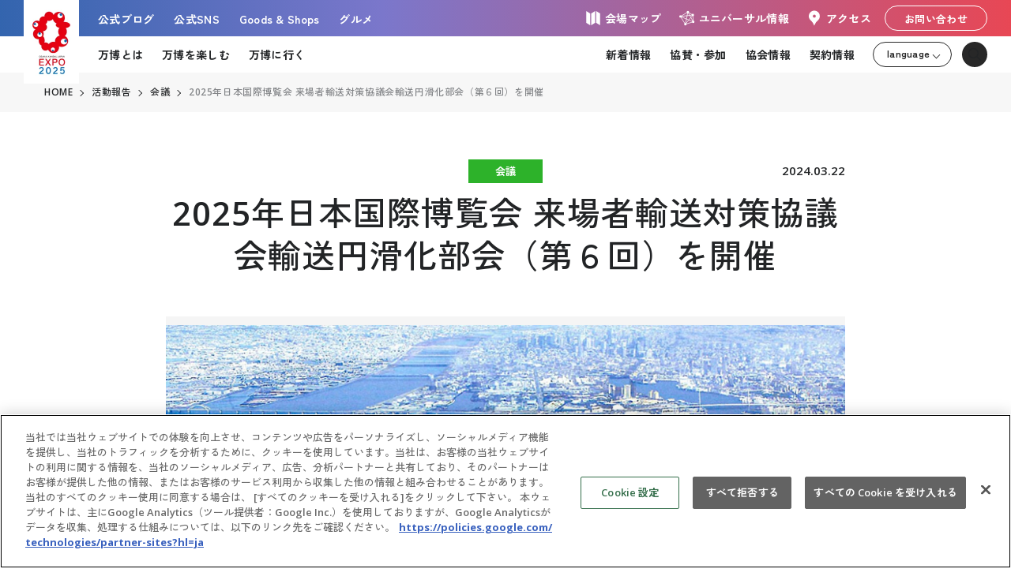

--- FILE ---
content_type: text/html; charset=UTF-8
request_url: https://www.expo2025.or.jp/report/report-20240322-01/
body_size: 21658
content:
<!doctype html>
<html lang="ja_JP">
<head prefix="og: http://ogp.me/ns# fb: http://ogp.me/ns/fb# website: http://ogp.me/ns/website#">

<meta charset="utf-8">
<meta http-equiv="X-UA-Compatible" content="IE=edge,chrome=1">
<meta name="format-detection" content="telephone=no">

<!-- [favicon] -->
<link rel="icon" href="https://www.expo2025.or.jp/favicon.ico">
<link rel="apple-touch-icon" href="https://www.expo2025.or.jp/apple-touch-icon.png" sizes="180x180">

<!-- [VIEWPORT] -->
<!--<meta name="viewport" content="width=device-width, maximum-scale=1, user-scalable=no, initial-scale=1">-->
<meta name="viewport" content="width=device-width, initial-scale=1">

<!-- [ CSS ] -->
<link rel="preconnect" href="https://fonts.googleapis.com">
<link rel="preconnect" href="https://fonts.gstatic.com" crossorigin>
<link href="https://fonts.googleapis.com/css2?family=Open+Sans:wght@600;700&family=Zen+Kaku+Gothic+New:wght@500;700&display=swap" rel="stylesheet">
<link rel="stylesheet" type="text/css" href="/wp/wp-content/themes/expo2025orjp_2022/assets/js/modal-video/modal-video.min.css" media="all">
<link rel="stylesheet" type="text/css" href="/wp/wp-content/themes/expo2025orjp_2022/assets/js/venobox/venobox.css" media="all">
<link rel="stylesheet" type="text/css" href="/wp/wp-content/themes/expo2025orjp_2022/assets/css/vi_common.css" media="all">
<link rel="stylesheet" type="text/css" href="/wp/wp-content/themes/expo2025orjp_2022/assets/css/_header-footer.css" media="all">
<!-- [個別CSSの読み込み] -->
<link rel="stylesheet" type="text/css" href="/wp/wp-content/themes/expo2025orjp_2022/assets/css/vi_report.css" media="all">

<style>.news_item .category.expo2020dubai, .pageTitle.expo2020dubai, .report__category.expo2020dubai{background-color:#935144}.news_item .category.invitation, .pageTitle.invitation, .report__category.invitation{background-color:#ff0000}.news_item .category.bie, .pageTitle.bie, .report__category.bie{background-color:#0800ff}.news_item .category.educational-program, .pageTitle.educational-program, .report__category.educational-program{background-color:#8224e3}.news_item .category.pressconference, .pageTitle.pressconference, .report__category.pressconference{background-color:#f95757}.news_item .category.meeting, .pageTitle.meeting, .report__category.meeting{background-color:#2db22a}.news_item .category.event, .pageTitle.event, .report__category.event{background-color:#e68302}.news_item .category.symposium, .pageTitle.symposium, .report__category.symposium{background-color:#d6007a}.news_item .category.interview, .pageTitle.interview, .report__category.interview{background-color:#00a0d2}.news_item .category.sustainability, .pageTitle.sustainability, .report__category.sustainability{background-color:#1e73be}.news_item .category.maintenance, .pageTitle.maintenance, .report__category.maintenance { background-color: #05ab1c; }</style>

<!-- Google Tag Manager -->
<script>(function(w,d,s,l,i){w[l]=w[l]||[];w[l].push({'gtm.start':
													  new Date().getTime(),event:'gtm.js'});var f=d.getElementsByTagName(s)[0],
		j=d.createElement(s),dl=l!='dataLayer'?'&l='+l:'';j.async=true;j.src=
			'https://www.googletagmanager.com/gtm.js?id='+i+dl;f.parentNode.insertBefore(j,f);
							})(window,document,'script','dataLayer','GTM-NF394SW');</script>
<!-- End Google Tag Manager -->
	
<meta name='robots' content='index, follow, max-image-preview:large, max-snippet:-1, max-video-preview:-1' />
	<style>img:is([sizes="auto" i], [sizes^="auto," i]) { contain-intrinsic-size: 3000px 1500px }</style>
	
	<!-- This site is optimized with the Yoast SEO plugin v26.1.1 - https://yoast.com/wordpress/plugins/seo/ -->
	<title>2025年日本国際博覧会 来場者輸送対策協議会輸送円滑化部会（第６回）を開催 | EXPO 2025　大阪・関西万博公式Webサイト</title>
	<meta name="description" content="２０２５年の万博、日本、大阪・関西で開催！テーマは「いのち輝く未来社会のデザイン」。" />
	<link rel="canonical" href="https://www.expo2025.or.jp/report/report-20240322-01/" />
	<meta property="og:locale" content="ja_JP" />
	<meta property="og:type" content="article" />
	<meta property="og:title" content="2025年日本国際博覧会 来場者輸送対策協議会輸送円滑化部会（第６回）を開催 | EXPO 2025　大阪・関西万博公式Webサイト" />
	<meta property="og:description" content="２０２５年の万博、日本、大阪・関西で開催！テーマは「いのち輝く未来社会のデザイン」。" />
	<meta property="og:url" content="https://www.expo2025.or.jp/report/report-20240322-01/" />
	<meta property="og:site_name" content="EXPO 2025　大阪・関西万博公式Webサイト" />
	<meta property="og:image" content="https://www.expo2025.or.jp/wp/wp-content/uploads/image-273.png" />
	<meta property="og:image:width" content="886" />
	<meta property="og:image:height" content="568" />
	<meta property="og:image:type" content="image/png" />
	<script type="application/ld+json" class="yoast-schema-graph">{"@context":"https://schema.org","@graph":[{"@type":"WebPage","@id":"https://www.expo2025.or.jp/report/report-20240322-01/","url":"https://www.expo2025.or.jp/report/report-20240322-01/","name":"2025年日本国際博覧会 来場者輸送対策協議会輸送円滑化部会（第６回）を開催 | EXPO 2025　大阪・関西万博公式Webサイト","isPartOf":{"@id":"https://www.expo2025.or.jp/#website"},"primaryImageOfPage":{"@id":"https://www.expo2025.or.jp/report/report-20240322-01/#primaryimage"},"image":{"@id":"https://www.expo2025.or.jp/report/report-20240322-01/#primaryimage"},"thumbnailUrl":"https://www.expo2025.or.jp/wp/wp-content/uploads/image-273.png","datePublished":"2024-03-22T05:00:00+00:00","description":"２０２５年の万博、日本、大阪・関西で開催！テーマは「いのち輝く未来社会のデザイン」。","breadcrumb":{"@id":"https://www.expo2025.or.jp/report/report-20240322-01/#breadcrumb"},"inLanguage":"ja","potentialAction":[{"@type":"ReadAction","target":["https://www.expo2025.or.jp/report/report-20240322-01/"]}]},{"@type":"ImageObject","inLanguage":"ja","@id":"https://www.expo2025.or.jp/report/report-20240322-01/#primaryimage","url":"https://www.expo2025.or.jp/wp/wp-content/uploads/image-273.png","contentUrl":"https://www.expo2025.or.jp/wp/wp-content/uploads/image-273.png","width":886,"height":568},{"@type":"BreadcrumbList","@id":"https://www.expo2025.or.jp/report/report-20240322-01/#breadcrumb","itemListElement":[{"@type":"ListItem","position":1,"name":"ホーム","item":"https://www.expo2025.or.jp/"},{"@type":"ListItem","position":2,"name":"活動報告","item":"https://www.expo2025.or.jp/report/"},{"@type":"ListItem","position":3,"name":"2025年日本国際博覧会 来場者輸送対策協議会輸送円滑化部会（第６回）を開催"}]},{"@type":"WebSite","@id":"https://www.expo2025.or.jp/#website","url":"https://www.expo2025.or.jp/","name":"EXPO 2025　大阪・関西万博公式Webサイト","description":"","potentialAction":[{"@type":"SearchAction","target":{"@type":"EntryPoint","urlTemplate":"https://www.expo2025.or.jp/?s={search_term_string}"},"query-input":{"@type":"PropertyValueSpecification","valueRequired":true,"valueName":"search_term_string"}}],"inLanguage":"ja"}]}</script>
	<!-- / Yoast SEO plugin. -->


<link rel='stylesheet' id='wp-block-library-css' href='https://www.expo2025.or.jp/wp/wp-includes/css/dist/block-library/style.min.css?ver=6.8.3' type='text/css' media='all' />
<style id='classic-theme-styles-inline-css' type='text/css'>
/*! This file is auto-generated */
.wp-block-button__link{color:#fff;background-color:#32373c;border-radius:9999px;box-shadow:none;text-decoration:none;padding:calc(.667em + 2px) calc(1.333em + 2px);font-size:1.125em}.wp-block-file__button{background:#32373c;color:#fff;text-decoration:none}
</style>
<style id='global-styles-inline-css' type='text/css'>
:root{--wp--preset--aspect-ratio--square: 1;--wp--preset--aspect-ratio--4-3: 4/3;--wp--preset--aspect-ratio--3-4: 3/4;--wp--preset--aspect-ratio--3-2: 3/2;--wp--preset--aspect-ratio--2-3: 2/3;--wp--preset--aspect-ratio--16-9: 16/9;--wp--preset--aspect-ratio--9-16: 9/16;--wp--preset--color--black: #000000;--wp--preset--color--cyan-bluish-gray: #abb8c3;--wp--preset--color--white: #ffffff;--wp--preset--color--pale-pink: #f78da7;--wp--preset--color--vivid-red: #cf2e2e;--wp--preset--color--luminous-vivid-orange: #ff6900;--wp--preset--color--luminous-vivid-amber: #fcb900;--wp--preset--color--light-green-cyan: #7bdcb5;--wp--preset--color--vivid-green-cyan: #00d084;--wp--preset--color--pale-cyan-blue: #8ed1fc;--wp--preset--color--vivid-cyan-blue: #0693e3;--wp--preset--color--vivid-purple: #9b51e0;--wp--preset--gradient--vivid-cyan-blue-to-vivid-purple: linear-gradient(135deg,rgba(6,147,227,1) 0%,rgb(155,81,224) 100%);--wp--preset--gradient--light-green-cyan-to-vivid-green-cyan: linear-gradient(135deg,rgb(122,220,180) 0%,rgb(0,208,130) 100%);--wp--preset--gradient--luminous-vivid-amber-to-luminous-vivid-orange: linear-gradient(135deg,rgba(252,185,0,1) 0%,rgba(255,105,0,1) 100%);--wp--preset--gradient--luminous-vivid-orange-to-vivid-red: linear-gradient(135deg,rgba(255,105,0,1) 0%,rgb(207,46,46) 100%);--wp--preset--gradient--very-light-gray-to-cyan-bluish-gray: linear-gradient(135deg,rgb(238,238,238) 0%,rgb(169,184,195) 100%);--wp--preset--gradient--cool-to-warm-spectrum: linear-gradient(135deg,rgb(74,234,220) 0%,rgb(151,120,209) 20%,rgb(207,42,186) 40%,rgb(238,44,130) 60%,rgb(251,105,98) 80%,rgb(254,248,76) 100%);--wp--preset--gradient--blush-light-purple: linear-gradient(135deg,rgb(255,206,236) 0%,rgb(152,150,240) 100%);--wp--preset--gradient--blush-bordeaux: linear-gradient(135deg,rgb(254,205,165) 0%,rgb(254,45,45) 50%,rgb(107,0,62) 100%);--wp--preset--gradient--luminous-dusk: linear-gradient(135deg,rgb(255,203,112) 0%,rgb(199,81,192) 50%,rgb(65,88,208) 100%);--wp--preset--gradient--pale-ocean: linear-gradient(135deg,rgb(255,245,203) 0%,rgb(182,227,212) 50%,rgb(51,167,181) 100%);--wp--preset--gradient--electric-grass: linear-gradient(135deg,rgb(202,248,128) 0%,rgb(113,206,126) 100%);--wp--preset--gradient--midnight: linear-gradient(135deg,rgb(2,3,129) 0%,rgb(40,116,252) 100%);--wp--preset--font-size--small: 13px;--wp--preset--font-size--medium: 20px;--wp--preset--font-size--large: 36px;--wp--preset--font-size--x-large: 42px;--wp--preset--spacing--20: 0.44rem;--wp--preset--spacing--30: 0.67rem;--wp--preset--spacing--40: 1rem;--wp--preset--spacing--50: 1.5rem;--wp--preset--spacing--60: 2.25rem;--wp--preset--spacing--70: 3.38rem;--wp--preset--spacing--80: 5.06rem;--wp--preset--shadow--natural: 6px 6px 9px rgba(0, 0, 0, 0.2);--wp--preset--shadow--deep: 12px 12px 50px rgba(0, 0, 0, 0.4);--wp--preset--shadow--sharp: 6px 6px 0px rgba(0, 0, 0, 0.2);--wp--preset--shadow--outlined: 6px 6px 0px -3px rgba(255, 255, 255, 1), 6px 6px rgba(0, 0, 0, 1);--wp--preset--shadow--crisp: 6px 6px 0px rgba(0, 0, 0, 1);}:where(.is-layout-flex){gap: 0.5em;}:where(.is-layout-grid){gap: 0.5em;}body .is-layout-flex{display: flex;}.is-layout-flex{flex-wrap: wrap;align-items: center;}.is-layout-flex > :is(*, div){margin: 0;}body .is-layout-grid{display: grid;}.is-layout-grid > :is(*, div){margin: 0;}:where(.wp-block-columns.is-layout-flex){gap: 2em;}:where(.wp-block-columns.is-layout-grid){gap: 2em;}:where(.wp-block-post-template.is-layout-flex){gap: 1.25em;}:where(.wp-block-post-template.is-layout-grid){gap: 1.25em;}.has-black-color{color: var(--wp--preset--color--black) !important;}.has-cyan-bluish-gray-color{color: var(--wp--preset--color--cyan-bluish-gray) !important;}.has-white-color{color: var(--wp--preset--color--white) !important;}.has-pale-pink-color{color: var(--wp--preset--color--pale-pink) !important;}.has-vivid-red-color{color: var(--wp--preset--color--vivid-red) !important;}.has-luminous-vivid-orange-color{color: var(--wp--preset--color--luminous-vivid-orange) !important;}.has-luminous-vivid-amber-color{color: var(--wp--preset--color--luminous-vivid-amber) !important;}.has-light-green-cyan-color{color: var(--wp--preset--color--light-green-cyan) !important;}.has-vivid-green-cyan-color{color: var(--wp--preset--color--vivid-green-cyan) !important;}.has-pale-cyan-blue-color{color: var(--wp--preset--color--pale-cyan-blue) !important;}.has-vivid-cyan-blue-color{color: var(--wp--preset--color--vivid-cyan-blue) !important;}.has-vivid-purple-color{color: var(--wp--preset--color--vivid-purple) !important;}.has-black-background-color{background-color: var(--wp--preset--color--black) !important;}.has-cyan-bluish-gray-background-color{background-color: var(--wp--preset--color--cyan-bluish-gray) !important;}.has-white-background-color{background-color: var(--wp--preset--color--white) !important;}.has-pale-pink-background-color{background-color: var(--wp--preset--color--pale-pink) !important;}.has-vivid-red-background-color{background-color: var(--wp--preset--color--vivid-red) !important;}.has-luminous-vivid-orange-background-color{background-color: var(--wp--preset--color--luminous-vivid-orange) !important;}.has-luminous-vivid-amber-background-color{background-color: var(--wp--preset--color--luminous-vivid-amber) !important;}.has-light-green-cyan-background-color{background-color: var(--wp--preset--color--light-green-cyan) !important;}.has-vivid-green-cyan-background-color{background-color: var(--wp--preset--color--vivid-green-cyan) !important;}.has-pale-cyan-blue-background-color{background-color: var(--wp--preset--color--pale-cyan-blue) !important;}.has-vivid-cyan-blue-background-color{background-color: var(--wp--preset--color--vivid-cyan-blue) !important;}.has-vivid-purple-background-color{background-color: var(--wp--preset--color--vivid-purple) !important;}.has-black-border-color{border-color: var(--wp--preset--color--black) !important;}.has-cyan-bluish-gray-border-color{border-color: var(--wp--preset--color--cyan-bluish-gray) !important;}.has-white-border-color{border-color: var(--wp--preset--color--white) !important;}.has-pale-pink-border-color{border-color: var(--wp--preset--color--pale-pink) !important;}.has-vivid-red-border-color{border-color: var(--wp--preset--color--vivid-red) !important;}.has-luminous-vivid-orange-border-color{border-color: var(--wp--preset--color--luminous-vivid-orange) !important;}.has-luminous-vivid-amber-border-color{border-color: var(--wp--preset--color--luminous-vivid-amber) !important;}.has-light-green-cyan-border-color{border-color: var(--wp--preset--color--light-green-cyan) !important;}.has-vivid-green-cyan-border-color{border-color: var(--wp--preset--color--vivid-green-cyan) !important;}.has-pale-cyan-blue-border-color{border-color: var(--wp--preset--color--pale-cyan-blue) !important;}.has-vivid-cyan-blue-border-color{border-color: var(--wp--preset--color--vivid-cyan-blue) !important;}.has-vivid-purple-border-color{border-color: var(--wp--preset--color--vivid-purple) !important;}.has-vivid-cyan-blue-to-vivid-purple-gradient-background{background: var(--wp--preset--gradient--vivid-cyan-blue-to-vivid-purple) !important;}.has-light-green-cyan-to-vivid-green-cyan-gradient-background{background: var(--wp--preset--gradient--light-green-cyan-to-vivid-green-cyan) !important;}.has-luminous-vivid-amber-to-luminous-vivid-orange-gradient-background{background: var(--wp--preset--gradient--luminous-vivid-amber-to-luminous-vivid-orange) !important;}.has-luminous-vivid-orange-to-vivid-red-gradient-background{background: var(--wp--preset--gradient--luminous-vivid-orange-to-vivid-red) !important;}.has-very-light-gray-to-cyan-bluish-gray-gradient-background{background: var(--wp--preset--gradient--very-light-gray-to-cyan-bluish-gray) !important;}.has-cool-to-warm-spectrum-gradient-background{background: var(--wp--preset--gradient--cool-to-warm-spectrum) !important;}.has-blush-light-purple-gradient-background{background: var(--wp--preset--gradient--blush-light-purple) !important;}.has-blush-bordeaux-gradient-background{background: var(--wp--preset--gradient--blush-bordeaux) !important;}.has-luminous-dusk-gradient-background{background: var(--wp--preset--gradient--luminous-dusk) !important;}.has-pale-ocean-gradient-background{background: var(--wp--preset--gradient--pale-ocean) !important;}.has-electric-grass-gradient-background{background: var(--wp--preset--gradient--electric-grass) !important;}.has-midnight-gradient-background{background: var(--wp--preset--gradient--midnight) !important;}.has-small-font-size{font-size: var(--wp--preset--font-size--small) !important;}.has-medium-font-size{font-size: var(--wp--preset--font-size--medium) !important;}.has-large-font-size{font-size: var(--wp--preset--font-size--large) !important;}.has-x-large-font-size{font-size: var(--wp--preset--font-size--x-large) !important;}
:where(.wp-block-post-template.is-layout-flex){gap: 1.25em;}:where(.wp-block-post-template.is-layout-grid){gap: 1.25em;}
:where(.wp-block-columns.is-layout-flex){gap: 2em;}:where(.wp-block-columns.is-layout-grid){gap: 2em;}
:root :where(.wp-block-pullquote){font-size: 1.5em;line-height: 1.6;}
</style>
<link rel='stylesheet' id='flexible-table-block-css' href='https://www.expo2025.or.jp/wp/wp-content/plugins/flexible-table-block/build/style-index.css?ver=1743395201' type='text/css' media='all' />
<style id='flexible-table-block-inline-css' type='text/css'>
.wp-block-flexible-table-block-table.wp-block-flexible-table-block-table>table{width:100%;max-width:100%;border-collapse:collapse;}.wp-block-flexible-table-block-table.wp-block-flexible-table-block-table.is-style-stripes tbody tr:nth-child(odd) th{background-color:#f0f0f1;}.wp-block-flexible-table-block-table.wp-block-flexible-table-block-table.is-style-stripes tbody tr:nth-child(odd) td{background-color:#f0f0f1;}.wp-block-flexible-table-block-table.wp-block-flexible-table-block-table.is-style-stripes tbody tr:nth-child(even) th{background-color:#ffffff;}.wp-block-flexible-table-block-table.wp-block-flexible-table-block-table.is-style-stripes tbody tr:nth-child(even) td{background-color:#ffffff;}.wp-block-flexible-table-block-table.wp-block-flexible-table-block-table>table tr th,.wp-block-flexible-table-block-table.wp-block-flexible-table-block-table>table tr td{padding:0.5em;border-width:1px;border-style:solid;border-color:#000000;text-align:left;vertical-align:middle;}.wp-block-flexible-table-block-table.wp-block-flexible-table-block-table>table tr th{background-color:#f0f0f1;}.wp-block-flexible-table-block-table.wp-block-flexible-table-block-table>table tr td{background-color:#ffffff;}@media screen and (min-width:769px){.wp-block-flexible-table-block-table.is-scroll-on-pc{overflow-x:scroll;}.wp-block-flexible-table-block-table.is-scroll-on-pc table{max-width:none;align-self:self-start;}}@media screen and (max-width:768px){.wp-block-flexible-table-block-table.is-scroll-on-mobile{overflow-x:scroll;}.wp-block-flexible-table-block-table.is-scroll-on-mobile table{max-width:none;align-self:self-start;}.wp-block-flexible-table-block-table table.is-stacked-on-mobile th,.wp-block-flexible-table-block-table table.is-stacked-on-mobile td{width:100%!important;display:block;}}
</style>
	

</head>
<body class="display1 lang_ja">
<!-- Google Tag Manager (noscript) -->
<noscript><iframe src="https://www.googletagmanager.com/ns.html?id=GTM-NF394SW"
				  height="0" width="0" style="display:none;visibility:hidden"></iframe></noscript>
<!-- End Google Tag Manager (noscript) -->

<!--━━━　【HEADER】━━━━━━━━━━━━━━━━━━━━━━━━━━━━━━━━━━━━━━━━━━━━━━━━━━━━-->
<div id="header_wrap" class="ja">

	<header class="g-expo-header"><a class="g-expo-header__logo" href="/">
		<picture class="g-expo-img-picture">
			<source srcset="/wp/wp-content/themes/expo2025orjp_2022/assets/img/common/logo-pc.webp" media="(mix-width: 769px)" width="140" height="212">
			<source srcset="/wp/wp-content/themes/expo2025orjp_2022/assets/img/common/logo-sp.webp" media="(max-width: 768px)" width="110" height="58"><img decoding="async" src="/wp/wp-content/themes/expo2025orjp_2022/assets/img/common/logo-pc.webp" loading="lazy" alt="EXPO2025" width="140" height="212">
		</picture></a>
		<div class="g-expo-header__upper">
			<nav class="g-expo-header-mager-items-1">
				<ul class="g-expo-header-mager-items-1__ul">
					<li class="g-expo-header-mager-items-1__ul__li"><a class="g-expo-header-mager-items-1__ul__li__btn" href="/officialblog/" target=""><span class="g-expo-header-mager-items-1__ul__li__btn__txt">公式ブログ</span></a></li>
					<li class="g-expo-header-mager-items-1__ul__li"><a class="g-expo-header-mager-items-1__ul__li__btn" href="/officialsns/" target=""><span class="g-expo-header-mager-items-1__ul__li__btn__txt">公式SNS</span></a></li>
					<li class="g-expo-header-mager-items-1__ul__li"><a class="g-expo-header-mager-items-1__ul__li__btn" href="/officialstore/"><span class="g-expo-header-mager-items-1__ul__li__btn__txt">Goods & Shops</span></a></li>
					<li class="g-expo-header-mager-items-1__ul__li"><a class="g-expo-header-mager-items-1__ul__li__btn" href="https://www.expovisitors.expo2025.or.jp/gourmets" target="_blank"><span class="g-expo-header-mager-items-1__ul__li__btn__txt">グルメ</span></a></li>
				</ul>
			</nav>
			<nav class="g-expo-header-mager-items-2">
				<ul class="g-expo-header-mager-items-2__ul">
					<li class="g-expo-header-mager-items-2__ul__li"><a class="g-expo-header-mager-items-2__ul__li__btn1" href="/expo-map-index/map/" target=""><span class="g-expo-header-mager-items-2__ul__li__btn1__ico">
						<svg class="g-expo-svg-ico-map" version="1.1" id="" xmlns="http://www.w3.org/2000/svg" xmlns:xlink="http://www.w3.org/1999/xlink" x="0px" y="0px" viewBox="0 0 30 30" enable-background="new 0 0 30 30" xml:space="preserve">
							<g>
								<polygon fill="" points="11.2,24 6.2,20.9 6.2,6 11.2,9.1 	"/>
								<polygon fill="" points="17.5,20.9 12.5,24 12.5,9.1 17.5,6 	"/>
								<polygon fill="" points="23.8,24 18.8,20.9 18.8,6 23.8,9.1 	"/>
							</g>
						</svg>

						</span><span class="g-expo-header-mager-items-2__ul__li__btn1__txt">会場マップ</span></a>
					</li>
					<li class="g-expo-header-mager-items-2__ul__li"><a class="g-expo-header-mager-items-2__ul__li__btn1" href="/universalinfo/" target=""><span class="g-expo-header-mager-items-2__ul__li__btn1__ico">
						<svg class="g-expo-svg-ico-universalinfo" version="1.1" id="" xmlns="http://www.w3.org/2000/svg" xmlns:xlink="http://www.w3.org/1999/xlink" x="0px" y="0px" viewBox="0 0 30 30" enable-background="new 0 0 30 30" xml:space="preserve">
							<g>
								<circle fill="" cx="12.7" cy="22.7" r="1.5"></circle>
								<path fill="" d="M20.7,10.6c0-0.8,0.7-1.1,1.5-1.1c0.8,0,1.5,0.7,1.5,1.5c0,0.8-0.7,1.5-1.5,1.5
												 C21.4,12.5,20.7,11.4,20.7,10.6z"></path>
								<circle fill="" cx="15.9" cy="7.3" r="1.5"></circle>
								<circle fill="" cx="6.5" cy="12.9" r="1.5"></circle>
								<circle fill="" cx="22.7" cy="19.7" r="1.5"></circle>
								<line fill="none" stroke="" stroke-width="0.75" stroke-miterlimit="10" x1="12.7" y1="22.7" x2="15.9" y2="7.3"></line>
								<line fill="none" stroke="" stroke-width="0.75" stroke-miterlimit="10" x1="22.2" y1="11" x2="15.9" y2="7.3"></line>
								<line fill="none" stroke="" stroke-width="0.75" stroke-miterlimit="10" x1="6.5" y1="12.9" x2="15.9" y2="7.3"></line>
								<line fill="none" stroke="" stroke-width="0.75" stroke-miterlimit="10" x1="6.5" y1="12.9" x2="12.7" y2="22.7"></line>
								<line fill="none" stroke="" stroke-width="0.75" stroke-miterlimit="10" x1="22.7" y1="19.7" x2="12.7" y2="22.7"></line>
								<line fill="none" stroke="" stroke-width="0.75" stroke-miterlimit="10" x1="22.7" y1="19.7" x2="22.2" y2="11"></line>
								<line fill="none" stroke="" stroke-width="0.75" stroke-miterlimit="10" x1="6.5" y1="12.9" x2="22.2" y2="11"></line>
								<line fill="none" stroke="" stroke-width="0.75" stroke-miterlimit="10" x1="12.7" y1="22.7" x2="22.2" y2="11"></line>
								<line fill="none" stroke="" stroke-width="0.75" stroke-miterlimit="10" x1="6.5" y1="12.9" x2="22.7" y2="19.7"></line>
								<line fill="none" stroke="" stroke-width="0.75" stroke-miterlimit="10" x1="15.9" y1="7.3" x2="22.7" y2="19.7"></line>
							</g>
						</svg>
						</span><span class="g-expo-header-mager-items-2__ul__li__btn1__txt">ユニバーサル情報</span></a>
					</li>
					<li class="g-expo-header-mager-items-2__ul__li"><a class="g-expo-header-mager-items-2__ul__li__btn1" href="/expo-map-index/access/" target=""><span class="g-expo-header-mager-items-2__ul__li__btn1__ico">
						<svg class="g-expo-svg-ico-access" version="1.1" id="" xmlns="http://www.w3.org/2000/svg" xmlns:xlink="http://www.w3.org/1999/xlink" x="0px" y="0px" viewBox="0 0 30 30" enable-background="new 0 0 30 30" xml:space="preserve">
							<g>
								<path fill="" d="M15.3,5.5c-4-0.2-7.3,3-7.3,7c0,1.8,0.7,3.4,1.8,4.7c1.5,1.7,2.7,2.4,3.7,4.4l1.4,2.9l1.5-3
												 c1-2,2.3-2.7,3.8-4.4c1.1-1.3,1.8-3,1.7-4.8C21.9,8.7,18.9,5.6,15.3,5.5z M15,14.4c-1,0-1.9-0.8-1.9-1.9c0-1,0.8-1.9,1.9-1.9
												 c1,0,1.9,0.8,1.9,1.9C16.9,13.5,16,14.4,15,14.4z"></path>
							</g>
						</svg>

						</span><span class="g-expo-header-mager-items-2__ul__li__btn1__txt">アクセス</span></a>
					</li>
					<li class="g-expo-header-mager-items-2__ul__li"><a class="g-expo-header-mager-items-2__ul__li__btn2" href="https://faq.expo2025.or.jp/hc/ja" target="_blank"><span class="g-expo-header-mager-items-2__ul__li__btn2__txt">お問い合わせ</span></a>
					</li>
				</ul>
			</nav>
		</div>
		<div class="g-expo-header__lower">
			<nav class="g-expo-header-nav">
				<div class="g-expo-header-nav__left">
					<div class="g-expo-header-nav__block">
						<button class="g-expo-header-nav__block__btn">万博とは</button>
						<div class="g-expo-header-nav__block__body">
							<ul class="g-expo-header-nav__block__body__ul">
								<li class="g-expo-header-nav__block__body__ul__li"><a class="g-expo-header-nav__block__body__ul__li__btn" href="/overview/"><span class="g-expo-header-nav__block__body__ul__li__btn__txt">開催概要</span><span class="g-expo-header-nav__block__body__ul__li__btn__arrow cl-notranslate cl-norewrite">&gt;</span></a></li>
								<li class="g-expo-header-nav__block__body__ul__li"><a class="g-expo-header-nav__block__body__ul__li__btn" href="/overview/purpose/"><span class="g-expo-header-nav__block__body__ul__li__btn__txt">開催目的</span><span class="g-expo-header-nav__block__body__ul__li__btn__arrow cl-notranslate cl-norewrite">&gt;</span></a></li>
								<li class="g-expo-header-nav__block__body__ul__li"><a class="g-expo-header-nav__block__body__ul__li__btn" href="/overview/masterplan/"><span class="g-expo-header-nav__block__body__ul__li__btn__txt">基本計画</span><span class="g-expo-header-nav__block__body__ul__li__btn__arrow cl-notranslate cl-norewrite">&gt;</span></a></li>
								<li class="g-expo-header-nav__block__body__ul__li"><a class="g-expo-header-nav__block__body__ul__li__btn" href="/statement/"><span class="g-expo-header-nav__block__body__ul__li__btn__txt">ステートメント</span><span class="g-expo-header-nav__block__body__ul__li__btn__arrow cl-notranslate cl-norewrite">&gt;</span></a></li>
								<li class="g-expo-header-nav__block__body__ul__li"><a class="g-expo-header-nav__block__body__ul__li__btn" href="/digitalwallet/"><span class="g-expo-header-nav__block__body__ul__li__btn__txt">デジタルウォレット</span><span class="g-expo-header-nav__block__body__ul__li__btn__arrow cl-notranslate cl-norewrite">&gt;</span></a></li>
								<li class="g-expo-header-nav__block__body__ul__li"><a class="g-expo-header-nav__block__body__ul__li__btn" href="/cashless/"><span class="g-expo-header-nav__block__body__ul__li__btn__txt">キャッシュレス</span><span class="g-expo-header-nav__block__body__ul__li__btn__arrow cl-notranslate cl-norewrite">&gt;</span></a></li>
								<li class="g-expo-header-nav__block__body__ul__li"><a class="g-expo-header-nav__block__body__ul__li__btn" href="/sponsorship/theme-weeks/"><span class="g-expo-header-nav__block__body__ul__li__btn__txt">テーマウィーク</span><span class="g-expo-header-nav__block__body__ul__li__btn__arrow cl-notranslate cl-norewrite">&gt;</span></a></li>
								<li class="g-expo-header-nav__block__body__ul__li"><a class="g-expo-header-nav__block__body__ul__li__btn" href="/overview/sustainability/"><span class="g-expo-header-nav__block__body__ul__li__btn__txt">持続可能性</span><span class="g-expo-header-nav__block__body__ul__li__btn__arrow cl-notranslate cl-norewrite">&gt;</span></a></li>
								<!--<li class="g-expo-header-nav__block__body__ul__li"><a class="g-expo-header-nav__block__body__ul__li__btn" href="https://comm-data-utilisation.expo2025.or.jp/" target="_blank"><span class="g-expo-header-nav__block__body__ul__li__btn__txt">データ利活用</span><span class="g-expo-header-nav__block__body__ul__li__btn__arrow cl-notranslate cl-norewrite">&gt;</span></a></li>-->
								<li class="g-expo-header-nav__block__body__ul__li"><a class="g-expo-header-nav__block__body__ul__li__btn" href="/overview/character/"><span class="g-expo-header-nav__block__body__ul__li__btn__txt">公式キャラクター</span><span class="g-expo-header-nav__block__body__ul__li__btn__arrow cl-notranslate cl-norewrite">&gt;</span></a></li>
								<li class="g-expo-header-nav__block__body__ul__li"><a class="g-expo-header-nav__block__body__ul__li__btn" href="https://expo2025mlo.jp/" target="_blank"><span class="g-expo-header-nav__block__body__ul__li__btn__txt">マスターライセンスオフィス</span><span class="g-expo-header-nav__block__body__ul__li__btn__arrow cl-notranslate cl-norewrite">&gt;</span></a></li>
								<li class="g-expo-header-nav__block__body__ul__li"><a class="g-expo-header-nav__block__body__ul__li__btn" href="https://expo2025shop.jp/" target="_blank"><span class="g-expo-header-nav__block__body__ul__li__btn__txt">オフィシャルオンラインストア</span><span class="g-expo-header-nav__block__body__ul__li__btn__arrow cl-notranslate cl-norewrite">&gt;</span></a></li>
								<li class="g-expo-header-nav__block__body__ul__li"><a class="g-expo-header-nav__block__body__ul__li__btn" href="/overview/design_system/"><span class="g-expo-header-nav__block__body__ul__li__btn__txt">デザインシステム</span><span class="g-expo-header-nav__block__body__ul__li__btn__arrow cl-notranslate cl-norewrite">&gt;</span></a></li>
								<li class="g-expo-header-nav__block__body__ul__li"><a class="g-expo-header-nav__block__body__ul__li__btn" href="/overview/logomark/"><span class="g-expo-header-nav__block__body__ul__li__btn__txt">ロゴマーク</span><span class="g-expo-header-nav__block__body__ul__li__btn__arrow cl-notranslate cl-norewrite">&gt;</span></a></li>
								<li class="g-expo-header-nav__block__body__ul__li"><a class="g-expo-header-nav__block__body__ul__li__btn" href="/themesong/"><span class="g-expo-header-nav__block__body__ul__li__btn__txt">オフィシャルテーマソング</span><span class="g-expo-header-nav__block__body__ul__li__btn__arrow cl-notranslate cl-norewrite">&gt;</span></a></li>
								<li class="g-expo-header-nav__block__body__ul__li"><a class="g-expo-header-nav__block__body__ul__li__btn" href="/overview/ambassador/"><span class="g-expo-header-nav__block__body__ul__li__btn__txt">アンバサダー</span><span class="g-expo-header-nav__block__body__ul__li__btn__arrow cl-notranslate cl-norewrite">&gt;</span></a></li>
								<li class="g-expo-header-nav__block__body__ul__li"><a class="g-expo-header-nav__block__body__ul__li__btn" href="/senioradvisor/"><span class="g-expo-header-nav__block__body__ul__li__btn__txt">シニアアドバイザー</span><span class="g-expo-header-nav__block__body__ul__li__btn__arrow cl-notranslate cl-norewrite">&gt;</span></a></li>
								<li class="g-expo-header-nav__block__body__ul__li"><a class="g-expo-header-nav__block__body__ul__li__btn" href="/specialsupporter/"><span class="g-expo-header-nav__block__body__ul__li__btn__txt">スペシャルサポーター</span><span class="g-expo-header-nav__block__body__ul__li__btn__arrow cl-notranslate cl-norewrite">&gt;</span></a></li>
								<li class="g-expo-header-nav__block__body__ul__li"><a class="g-expo-header-nav__block__body__ul__li__btn" href="/overview/producer/"><span class="g-expo-header-nav__block__body__ul__li__btn__txt">プロデューサー</span><span class="g-expo-header-nav__block__body__ul__li__btn__arrow cl-notranslate cl-norewrite">&gt;</span></a></li>
							</ul>
						</div>
					</div>
					<div class="g-expo-header-nav__block">
						<button class="g-expo-header-nav__block__btn">万博を楽しむ</button>
						<div class="g-expo-header-nav__block__body">
							<ul class="g-expo-header-nav__block__body__ul">
								<li class="g-expo-header-nav__block__body__ul__li"><a class="g-expo-header-nav__block__body__ul__li__btn" href="/official-participant/"><span class="g-expo-header-nav__block__body__ul__li__btn__txt">海外パビリオン</span><span class="g-expo-header-nav__block__body__ul__li__btn__arrow cl-notranslate cl-norewrite">&gt;</span></a></li>
								<li class="g-expo-header-nav__block__body__ul__li"><a class="g-expo-header-nav__block__body__ul__li__btn" href="/domestic-pv/"><span class="g-expo-header-nav__block__body__ul__li__btn__txt">国内パビリオン</span><span class="g-expo-header-nav__block__body__ul__li__btn__arrow cl-notranslate cl-norewrite">&gt;</span></a></li>
								<li class="g-expo-header-nav__block__body__ul__li"><a class="g-expo-header-nav__block__body__ul__li__btn" href="/project/"><span class="g-expo-header-nav__block__body__ul__li__btn__txt">シグネチャーパビリオン</span><span class="g-expo-header-nav__block__body__ul__li__btn__arrow cl-notranslate cl-norewrite">&gt;</span></a></li>
								<li class="g-expo-header-nav__block__body__ul__li"><a class="g-expo-header-nav__block__body__ul__li__btn" href="/expo-map-index/main-facilities/grandring/"><span class="g-expo-header-nav__block__body__ul__li__btn__txt">大屋根リング</span><span class="g-expo-header-nav__block__body__ul__li__btn__arrow cl-notranslate cl-norewrite">&gt;</span></a></li>
								<li class="g-expo-header-nav__block__body__ul__li"><a class="g-expo-header-nav__block__body__ul__li__btn" href="/events/"><span class="g-expo-header-nav__block__body__ul__li__btn__txt">イベント情報</span><span class="g-expo-header-nav__block__body__ul__li__btn__arrow cl-notranslate cl-norewrite">&gt;</span></a></li>
								<li class="g-expo-header-nav__block__body__ul__li"><a class="g-expo-header-nav__block__body__ul__li__btn" href="https://feature.peatix.com/expo2025" target="_blank"><span class="g-expo-header-nav__block__body__ul__li__btn__txt">関連イベント</span><span class="g-expo-header-nav__block__body__ul__li__btn__arrow cl-notranslate cl-norewrite">&gt;</span></a></li>
								<li class="g-expo-header-nav__block__body__ul__li"><a class="g-expo-header-nav__block__body__ul__li__btn" href="/future-index/"><span class="g-expo-header-nav__block__body__ul__li__btn__txt">未来社会ショーケース</span><span class="g-expo-header-nav__block__body__ul__li__btn__arrow cl-notranslate cl-norewrite">&gt;</span></a></li>
								<li class="g-expo-header-nav__block__body__ul__li"><a class="g-expo-header-nav__block__body__ul__li__btn" href="/stamprally/"><span class="g-expo-header-nav__block__body__ul__li__btn__txt">スタンプラリー</span><span class="g-expo-header-nav__block__body__ul__li__btn__arrow cl-notranslate cl-norewrite">></span></a></li>
								<li class="g-expo-header-nav__block__body__ul__li"><a class="g-expo-header-nav__block__body__ul__li__btn" href="/dailylife/"><span class="g-expo-header-nav__block__body__ul__li__btn__txt">ミャクミャクの日記</span><span class="g-expo-header-nav__block__body__ul__li__btn__arrow cl-notranslate cl-norewrite">></span></a></li>
								<li class="g-expo-header-nav__block__body__ul__li"><a class="g-expo-header-nav__block__body__ul__li__btn" href="/officialblog/"><span class="g-expo-header-nav__block__body__ul__li__btn__txt">公式ブログ</span><span class="g-expo-header-nav__block__body__ul__li__btn__arrow cl-notranslate cl-norewrite">></span></a></li>
								<li class="g-expo-header-nav__block__body__ul__li"><a class="g-expo-header-nav__block__body__ul__li__btn" href="/officialsns/"><span class="g-expo-header-nav__block__body__ul__li__btn__txt">公式SNS</span><span class="g-expo-header-nav__block__body__ul__li__btn__arrow cl-notranslate cl-norewrite">></span></a></li>
								<li class="g-expo-header-nav__block__body__ul__li"><a class="g-expo-header-nav__block__body__ul__li__btn" href="/apps/"><span class="g-expo-header-nav__block__body__ul__li__btn__txt">公式アプリ情報</span><span class="g-expo-header-nav__block__body__ul__li__btn__arrow cl-notranslate cl-norewrite">></span></a></li>
								<li class="g-expo-header-nav__block__body__ul__li"><a class="g-expo-header-nav__block__body__ul__li__btn" href="/officialstore/"><span class="g-expo-header-nav__block__body__ul__li__btn__txt">グッズ＆ショップ</span><span class="g-expo-header-nav__block__body__ul__li__btn__arrow cl-notranslate cl-norewrite">></span></a></li>
								<li class="g-expo-header-nav__block__body__ul__li"><a class="g-expo-header-nav__block__body__ul__li__btn" href="https://www.expovisitors.expo2025.or.jp/gourmets" target="_blank"><span class="g-expo-header-nav__block__body__ul__li__btn__txt">グルメ</span><span class="g-expo-header-nav__block__body__ul__li__btn__arrow cl-notranslate cl-norewrite">></span></a></li>
							</ul>
						</div>
					</div>
					<div class="g-expo-header-nav__block">
						<button class="g-expo-header-nav__block__btn">万博に行く</button>
						<div class="g-expo-header-nav__block__body">
							<ul class="g-expo-header-nav__block__body__ul">
								<li class="g-expo-header-nav__block__body__ul__li"><a class="g-expo-header-nav__block__body__ul__li__btn" href="/entranceguide/"><span class="g-expo-header-nav__block__body__ul__li__btn__txt">ご来場の前にご確認ください</span><span class="g-expo-header-nav__block__body__ul__li__btn__arrow cl-notranslate cl-norewrite">></span></a></li>
								<li class="g-expo-header-nav__block__body__ul__li"><a class="g-expo-header-nav__block__body__ul__li__btn" href="/expo-map-index/"><span class="g-expo-header-nav__block__body__ul__li__btn__txt">会場情報</span><span class="g-expo-header-nav__block__body__ul__li__btn__arrow cl-notranslate cl-norewrite">&gt;</span></a></li>
								<li class="g-expo-header-nav__block__body__ul__li"><a class="g-expo-header-nav__block__body__ul__li__btn" href="/expo-map-index/access/"><span class="g-expo-header-nav__block__body__ul__li__btn__txt">アクセス</span><span class="g-expo-header-nav__block__body__ul__li__btn__arrow cl-notranslate cl-norewrite">&gt;</span></a></li>
								<li class="g-expo-header-nav__block__body__ul__li"><a class="g-expo-header-nav__block__body__ul__li__btn" href="/expo-map-index/map/"><span class="g-expo-header-nav__block__body__ul__li__btn__txt">会場マップ</span><span class="g-expo-header-nav__block__body__ul__li__btn__arrow cl-notranslate cl-norewrite">&gt;</span></a></li>
								<li class="g-expo-header-nav__block__body__ul__li"><a class="g-expo-header-nav__block__body__ul__li__btn" href="/expo-map-index/main-facilities/"><span class="g-expo-header-nav__block__body__ul__li__btn__txt">主な施設情報</span><span class="g-expo-header-nav__block__body__ul__li__btn__arrow cl-notranslate cl-norewrite">&gt;</span></a></li>
								<li class="g-expo-header-nav__block__body__ul__li"><a class="g-expo-header-nav__block__body__ul__li__btn" href="/universalinfo/"><span class="g-expo-header-nav__block__body__ul__li__btn__txt">ユニバーサル情報</span><span class="g-expo-header-nav__block__body__ul__li__btn__arrow cl-notranslate cl-norewrite">&gt;</span></a></li>
								<li class="g-expo-header-nav__block__body__ul__li"><a class="g-expo-header-nav__block__body__ul__li__btn" href="/visitorsapp/"><span class="g-expo-header-nav__block__body__ul__li__btn__txt">EXPO 2025 Visitors</span><span class="g-expo-header-nav__block__body__ul__li__btn__arrow cl-notranslate cl-norewrite">&gt;</span></a></li>
								<li class="g-expo-header-nav__block__body__ul__li"><a class="g-expo-header-nav__block__body__ul__li__btn" href="/news/news-20240809-02/" target=""><span class="g-expo-header-nav__block__body__ul__li__btn__txt">パンフレット</span><span class="g-expo-header-nav__block__body__ul__li__btn__arrow cl-notranslate cl-norewrite">&gt;</span></a></li>
								<li class="g-expo-header-nav__block__body__ul__li"><a class="g-expo-header-nav__block__body__ul__li__btn" href="/travel-index/" target=""><span class="g-expo-header-nav__block__body__ul__li__btn__txt">旅行情報</span><span class="g-expo-header-nav__block__body__ul__li__btn__arrow cl-notranslate cl-norewrite">&gt;</span></a></li>
								<li class="g-expo-header-nav__block__body__ul__li"><a class="g-expo-header-nav__block__body__ul__li__btn" href="/tickets-index/" target="" id="gnav_ticket_info"><span class="g-expo-header-nav__block__body__ul__li__btn__txt">チケットインフォメーション</span><span class="g-expo-header-nav__block__body__ul__li__btn__arrow cl-notranslate cl-norewrite">&gt;</span></a></li>
								<li class="g-expo-header-nav__block__body__ul__li"><a class="g-expo-header-nav__block__body__ul__li__btn" href="/tickets-index/voucher/" target="" id="gnav_voucher"><span class="g-expo-header-nav__block__body__ul__li__btn__txt">紙チケット/引換券</span><span class="g-expo-header-nav__block__body__ul__li__btn__arrow cl-notranslate cl-norewrite">&gt;</span></a></li>
							</ul>
						</div>
					</div>
				</div>
				<div class="g-expo-header-nav__right">
					<div class="g-expo-header-nav__block">
						<button class="g-expo-header-nav__block__btn">新着情報</button>
						<div class="g-expo-header-nav__block__body">
							<ul class="g-expo-header-nav__block__body__ul">
								<li class="g-expo-header-nav__block__body__ul__li"><a class="g-expo-header-nav__block__body__ul__li__btn" href="/news/category/information/"><span class="g-expo-header-nav__block__body__ul__li__btn__txt">お知らせ</span><span class="g-expo-header-nav__block__body__ul__li__btn__arrow cl-notranslate cl-norewrite">&gt;</span></a></li>
								<li class="g-expo-header-nav__block__body__ul__li"><a class="g-expo-header-nav__block__body__ul__li__btn" href="/news/category/pressrelease/"><span class="g-expo-header-nav__block__body__ul__li__btn__txt">プレスリリース</span><span class="g-expo-header-nav__block__body__ul__li__btn__arrow cl-notranslate cl-norewrite">&gt;</span></a></li>
								<li class="g-expo-header-nav__block__body__ul__li"><a class="g-expo-header-nav__block__body__ul__li__btn" href="/report/"><span class="g-expo-header-nav__block__body__ul__li__btn__txt">活動報告</span><span class="g-expo-header-nav__block__body__ul__li__btn__arrow cl-notranslate cl-norewrite">&gt;</span></a></li>
							</ul>
						</div>

					</div>
					<div class="g-expo-header-nav__block">
						<button class="g-expo-header-nav__block__btn">協賛・参加</button>
						<div class="g-expo-header-nav__block__body">
							<ul class="g-expo-header-nav__block__body__ul">
								<li class="g-expo-header-nav__block__body__ul__li"><a class="g-expo-header-nav__block__body__ul__li__btn" href="/co-creation-index/bestpractices/"><span class="g-expo-header-nav__block__body__ul__li__btn__txt">ベストプラクティス</span><span class="g-expo-header-nav__block__body__ul__li__btn__arrow cl-notranslate cl-norewrite">&gt;</span></a></li>
								<li class="g-expo-header-nav__block__body__ul__li"><a class="g-expo-header-nav__block__body__ul__li__btn" href="/co-creation-index/co-design-challenge/"><span class="g-expo-header-nav__block__body__ul__li__btn__txt">Co-Design-Challenge</span><span class="g-expo-header-nav__block__body__ul__li__btn__arrow cl-notranslate cl-norewrite">&gt;</span></a></li>
								<li class="g-expo-header-nav__block__body__ul__li"><a class="g-expo-header-nav__block__body__ul__li__btn" href="https://team.expo2025.or.jp/" target="_blank"><span class="g-expo-header-nav__block__body__ul__li__btn__txt">TEAM EXPO 2025</span><span class="g-expo-header-nav__block__body__ul__li__btn__arrow cl-notranslate cl-norewrite">&gt;</span></a></li>
								<li class="g-expo-header-nav__block__body__ul__li"><a class="g-expo-header-nav__block__body__ul__li__btn" href="/sponsorship/concession/"><span class="g-expo-header-nav__block__body__ul__li__btn__txt">営業参加</span><span class="g-expo-header-nav__block__body__ul__li__btn__arrow cl-notranslate cl-norewrite">&gt;</span></a></li>
								<li class="g-expo-header-nav__block__body__ul__li"><a class="g-expo-header-nav__block__body__ul__li__btn" href="/sponsorship/event/"><span class="g-expo-header-nav__block__body__ul__li__btn__txt">一般参加催事</span><span class="g-expo-header-nav__block__body__ul__li__btn__arrow cl-notranslate cl-norewrite">&gt;</span></a></li>
								<li class="g-expo-header-nav__block__body__ul__li"><a class="g-expo-header-nav__block__body__ul__li__btn" href="/sponsorship/theme-weeks/"><span class="g-expo-header-nav__block__body__ul__li__btn__txt">テーマウィーク協賛</span><span class="g-expo-header-nav__block__body__ul__li__btn__arrow cl-notranslate cl-norewrite">&gt;</span></a></li>
								<li class="g-expo-header-nav__block__body__ul__li"><a class="g-expo-header-nav__block__body__ul__li__btn" href="/sponsorship/theme-project/"><span class="g-expo-header-nav__block__body__ul__li__btn__txt">テーマ事業協賛</span><span class="g-expo-header-nav__block__body__ul__li__btn__arrow cl-notranslate cl-norewrite">&gt;</span></a></li>
								<li class="g-expo-header-nav__block__body__ul__li"><a class="g-expo-header-nav__block__body__ul__li__btn" href="/sponsorship/development-operation/"><span class="g-expo-header-nav__block__body__ul__li__btn__txt">会場整備参加・運営参加</span><span class="g-expo-header-nav__block__body__ul__li__btn__arrow cl-notranslate cl-norewrite">&gt;</span></a></li>
								<li class="g-expo-header-nav__block__body__ul__li"><a class="g-expo-header-nav__block__body__ul__li__btn" href="/sponsorship/future/"><span class="g-expo-header-nav__block__body__ul__li__btn__txt">未来社会ショーケース事業出展</span><span class="g-expo-header-nav__block__body__ul__li__btn__arrow cl-notranslate cl-norewrite">&gt;</span></a></li>
								<li class="g-expo-header-nav__block__body__ul__li"><a class="g-expo-header-nav__block__body__ul__li__btn" href="/sponsorship/pr/"><span class="g-expo-header-nav__block__body__ul__li__btn__txt">広報・プロモーション参加</span><span class="g-expo-header-nav__block__body__ul__li__btn__arrow cl-notranslate cl-norewrite">&gt;</span></a></li>
								<li class="g-expo-header-nav__block__body__ul__li"><a class="g-expo-header-nav__block__body__ul__li__btn" href="/sponsorship/benefits/"><span class="g-expo-header-nav__block__body__ul__li__btn__txt">参加特典</span><span class="g-expo-header-nav__block__body__ul__li__btn__arrow cl-notranslate cl-norewrite">&gt;</span></a></li>
								<li class="g-expo-header-nav__block__body__ul__li"><a class="g-expo-header-nav__block__body__ul__li__btn" href="/news/news-20221129-01/"><span class="g-expo-header-nav__block__body__ul__li__btn__txt">中小企業・小規模企業者向け</span><span class="g-expo-header-nav__block__body__ul__li__btn__arrow cl-notranslate cl-norewrite">&gt;</span></a></li>
								<li class="g-expo-header-nav__block__body__ul__li"><a class="g-expo-header-nav__block__body__ul__li__btn" href="/overview/school_trip/"><span class="g-expo-header-nav__block__body__ul__li__btn__txt">修学旅行・校外学習</span><span class="g-expo-header-nav__block__body__ul__li__btn__arrow cl-notranslate cl-norewrite">&gt;</span></a></li>
								<li class="g-expo-header-nav__block__body__ul__li"><a class="g-expo-header-nav__block__body__ul__li__btn" href="/overview/education/"><span class="g-expo-header-nav__block__body__ul__li__btn__txt">ジュニアEXPO2025教育プログラム</span><span class="g-expo-header-nav__block__body__ul__li__btn__arrow cl-notranslate cl-norewrite">&gt;</span></a></li>
								<li class="g-expo-header-nav__block__body__ul__li"><a class="g-expo-header-nav__block__body__ul__li__btn" href="/overview/expo_pll_talks/"><span class="g-expo-header-nav__block__body__ul__li__btn__txt">EXPO PLL Talks</span><span class="g-expo-header-nav__block__body__ul__li__btn__arrow cl-notranslate cl-norewrite">&gt;</span></a></li>
								<li class="g-expo-header-nav__block__body__ul__li"><a class="g-expo-header-nav__block__body__ul__li__btn" href="/overview/expo_pll_talks/cyber/"><span class="g-expo-header-nav__block__body__ul__li__btn__txt">EXPO COMMONS</span><span class="g-expo-header-nav__block__body__ul__li__btn__arrow cl-notranslate cl-norewrite">&gt;</span></a></li>
							</ul>
						</div>
					</div>
					<div class="g-expo-header-nav__block">
						<button class="g-expo-header-nav__block__btn">協会情報</button>
						<div class="g-expo-header-nav__block__body">
							<ul class="g-expo-header-nav__block__body__ul">
								<li class="g-expo-header-nav__block__body__ul__li"><a class="g-expo-header-nav__block__body__ul__li__btn" href="/association/"><span class="g-expo-header-nav__block__body__ul__li__btn__txt">協会情報</span><span class="g-expo-header-nav__block__body__ul__li__btn__arrow cl-notranslate cl-norewrite">&gt;</span></a></li>
								<li class="g-expo-header-nav__block__body__ul__li"><a class="g-expo-header-nav__block__body__ul__li__btn" href="/association/officer/"><span class="g-expo-header-nav__block__body__ul__li__btn__txt">役員一覧</span><span class="g-expo-header-nav__block__body__ul__li__btn__arrow cl-notranslate cl-norewrite">&gt;</span></a></li>
								<li class="g-expo-header-nav__block__body__ul__li"><a class="g-expo-header-nav__block__body__ul__li__btn" href="/association/chart/"><span class="g-expo-header-nav__block__body__ul__li__btn__txt">組織図</span><span class="g-expo-header-nav__block__body__ul__li__btn__arrow cl-notranslate cl-norewrite">&gt;</span></a></li>
								<li class="g-expo-header-nav__block__body__ul__li"><a class="g-expo-header-nav__block__body__ul__li__btn" href="/association/articles/"><span class="g-expo-header-nav__block__body__ul__li__btn__txt">定款・規程</span><span class="g-expo-header-nav__block__body__ul__li__btn__arrow cl-notranslate cl-norewrite">&gt;</span></a></li>
								<li class="g-expo-header-nav__block__body__ul__li"><a class="g-expo-header-nav__block__body__ul__li__btn" href="/association/financial/"><span class="g-expo-header-nav__block__body__ul__li__btn__txt">業務・財務情報</span><span class="g-expo-header-nav__block__body__ul__li__btn__arrow cl-notranslate cl-norewrite">&gt;</span></a></li>
								<li class="g-expo-header-nav__block__body__ul__li"><a class="g-expo-header-nav__block__body__ul__li__btn" href="/association/donation/"><span class="g-expo-header-nav__block__body__ul__li__btn__txt">寄付</span><span class="g-expo-header-nav__block__body__ul__li__btn__arrow cl-notranslate cl-norewrite">&gt;</span></a></li>
								<li class="g-expo-header-nav__block__body__ul__li"><a class="g-expo-header-nav__block__body__ul__li__btn" href="/association/maintenance/"><span class="g-expo-header-nav__block__body__ul__li__btn__txt">会場整備・交通アクセス情報</span><span class="g-expo-header-nav__block__body__ul__li__btn__arrow cl-notranslate cl-norewrite">&gt;</span></a></li>
							</ul>
						</div>
					</div>
					<div class="g-expo-header-nav__block">
						<button class="g-expo-header-nav__block__btn">契約情報</button>
						<div class="g-expo-header-nav__block__body">
							<ul class="g-expo-header-nav__block__body__ul">
								<li class="g-expo-header-nav__block__body__ul__li"><a class="g-expo-header-nav__block__body__ul__li__btn" href="/association/agreement/"><span class="g-expo-header-nav__block__body__ul__li__btn__txt">協会の契約情報</span><span class="g-expo-header-nav__block__body__ul__li__btn__arrow cl-notranslate cl-norewrite">&gt;</span></a></li>
								<li class="g-expo-header-nav__block__body__ul__li"><a class="g-expo-header-nav__block__body__ul__li__btn" href="/association/maintenance/category/contract-information/"><span class="g-expo-header-nav__block__body__ul__li__btn__txt">公式参加者による<br>パビリオン契約情報</span><span class="g-expo-header-nav__block__body__ul__li__btn__arrow cl-notranslate cl-norewrite">&gt;</span></a></li>
							</ul>
						</div>
					</div>
				</div>
			</nav>


			
				<!-- 言語切り替え -->
			<div class="g-expo-header-lang">
				<button class="g-expo-header-lang__btn"><span class="g-expo-header-lang__btn__txt cl-notranslate">language</span><span class="g-expo-header-lang__btn__arrow"></span></button>
				<div class="g-expo-header-lang__body">
				<a class="g-expo-header-lang__body__btn cl-notranslate cl-norewrite" href="https://www.expo2025.or.jp/report/report-20240322-01/" data-lang="ja">日本語</a>
				<a class="g-expo-header-lang__body__btn cl-notranslate cl-norewrite" href="https://www.expo2025.or.jp/en/report/" data-lang="en">English</a>
				<a class="g-expo-header-lang__body__btn cl-notranslate cl-norewrite" href="https://www.expo2025.or.jp.c.att.hp.transer.com/report/report-20240322-01/" data-lang="zh-hans">简体中文</a>
				<a class="g-expo-header-lang__body__btn cl-notranslate cl-norewrite" href="https://www.expo2025.or.jp.t.att.hp.transer.com/report/report-20240322-01/" data-lang="zh-hant">繁體中文</a>
				<a class="g-expo-header-lang__body__btn cl-notranslate cl-norewrite" href="https://www.expo2025.or.jp.k.att.hp.transer.com/report/report-20240322-01/" data-lang="ko">한국어</a>
				<a class="g-expo-header-lang__body__btn cl-notranslate cl-norewrite" href="https://www.expo2025.or.jp.ef.atu.hp.transer.com/en/report/" data-lang="fr">Français</a>
				<a class="g-expo-header-lang__body__btn cl-notranslate cl-norewrite" href="https://www.expo2025.or.jp.es.atu.hp.transer.com/en/report/" data-lang="es">Español</a>
				</div>
			</div>
	<!-- /言語切り替え -->
			<div class="g-expo-header-search">
				<button class="g-expo-header-search__btn">
					<div class="g-expo-header-search__btn__ico">
						<svg class="g-expo-svg-ico-search" version="1.1" id="" xmlns="http://www.w3.org/2000/svg" xmlns:xlink="http://www.w3.org/1999/xlink" x="0px" y="0px" viewBox="0 0 30 30" enable-background="new 0 0 30 30" xml:space="preserve">
							<path fill="" d="M23,22l-4.5-4.5c0.9-1.1,1.4-2.5,1.4-4.1c0-3.6-2.9-6.6-6.6-6.6c-3.6,0-6.6,2.9-6.6,6.6s2.9,6.6,6.6,6.6
											 c1.5,0,3-0.5,4.1-1.4L22,23c0.1,0.1,0.3,0.2,0.5,0.2s0.4-0.1,0.5-0.2C23.3,22.7,23.3,22.2,23,22z M8.3,13.4c0-2.8,2.3-5.1,5.1-5.1
											 c2.8,0,5.1,2.3,5.1,5.1s-2.3,5.1-5.1,5.1C10.6,18.4,8.3,16.2,8.3,13.4z"></path>
						</svg>


					</div>
				</button>
				<div class="g-expo-header-search__search">
					<form class="g-expo-header-search__search__form" action="/">
						<input class="g-expo-header-search__search__form__input" type="search" name="s" value="" placeholder="キーワードを入力">
					</form>
				</div>
			</div>
		</div>
	</header>
		<div class="g-expo-nav">
		<button class="g-expo-nav-hamburger" aria-label="menu">
			<svg class="g-expo-nav-hamburger__svg" version="1.1" xmlns="http://www.w3.org/2000/svg" xmlns:xlink="http://www.w3.org/1999/xlink" x="0px" y="0px" viewBox="0 0 40 40" enable-background="new 0 0 40 40" xml:space="preserve">
				<rect class="g-expo-nav-hamburger__svg__line1" x="5.6" y="7.5" fill="" width="28" height="0.9"></rect>
				<rect class="g-expo-nav-hamburger__svg__line2" x="5.6" y="13" fill="" width="28" height="0.9"></rect>
				<rect class="g-expo-nav-hamburger__svg__line3" x="5.6" y="18.5" fill="" width="28" height="0.9"></rect>
				<g class="g-expo-nav-hamburger__svg__menu">
					<path fill="" d="M12.1,26.3c0.7,0,1.2,0.2,1.5,0.5s0.5,0.9,0.5,1.6v3.9H13v-3.7c0-0.5-0.1-0.8-0.3-1
									 c-0.2-0.2-0.5-0.3-0.9-0.3c-0.5,0-0.9,0.2-1.2,0.5c-0.2,0.3-0.4,0.8-0.4,1.4v3.2H9.3v-3.7c0-0.3,0-0.6-0.1-0.8S9,27.5,8.8,27.4
									 c-0.2-0.1-0.4-0.2-0.6-0.2c-0.4,0-0.7,0.1-0.9,0.2c-0.2,0.2-0.4,0.4-0.5,0.7c-0.1,0.3-0.1,0.7-0.1,1.1v3H5.6v-5.9h0.9l0.2,0.8
									 h0.1c0.1-0.2,0.3-0.4,0.4-0.5c0.2-0.1,0.4-0.2,0.6-0.3c0.2-0.1,0.5-0.1,0.7-0.1c0.4,0,0.8,0.1,1.1,0.2c0.3,0.2,0.5,0.4,0.7,0.7
									 h0.1c0.2-0.3,0.5-0.6,0.8-0.7C11.4,26.4,11.7,26.3,12.1,26.3z"></path>
					<path fill="" d="M18.4,26.3c0.5,0,1,0.1,1.3,0.3c0.4,0.2,0.7,0.5,0.8,0.9c0.2,0.4,0.3,0.9,0.3,1.4v0.6h-4
									 c0,0.6,0.2,1.1,0.5,1.5c0.3,0.3,0.8,0.5,1.3,0.5c0.4,0,0.7,0,1-0.1c0.3-0.1,0.6-0.2,0.9-0.3v0.9c-0.3,0.1-0.6,0.2-0.9,0.3
									 c-0.3,0.1-0.7,0.1-1.1,0.1c-0.6,0-1.1-0.1-1.5-0.3c-0.4-0.2-0.8-0.6-1-1c-0.2-0.4-0.4-1-0.4-1.7c0-0.7,0.1-1.2,0.3-1.7
									 c0.2-0.5,0.5-0.8,0.9-1.1S17.8,26.3,18.4,26.3z M18.3,27.2c-0.4,0-0.8,0.1-1.1,0.4c-0.3,0.3-0.4,0.7-0.5,1.2h2.9
									 c0-0.3-0.1-0.6-0.2-0.9c-0.1-0.2-0.3-0.4-0.5-0.6C18.9,27.2,18.7,27.2,18.3,27.2z"></path>
					<path fill="" d="M25.4,26.3c0.7,0,1.2,0.2,1.6,0.5c0.4,0.3,0.5,0.9,0.5,1.7v3.9h-1.1v-3.7c0-0.5-0.1-0.8-0.3-1.1
									 c-0.2-0.2-0.5-0.4-1-0.4c-0.6,0-1,0.2-1.3,0.5c-0.2,0.4-0.4,0.9-0.4,1.6v3h-1.1v-5.9h0.9l0.2,0.8h0.1c0.1-0.2,0.3-0.4,0.5-0.5
									 s0.4-0.2,0.6-0.3S25.1,26.3,25.4,26.3z"></path>
					<path fill="" d="M34.4,26.4v5.9h-0.9l-0.2-0.8h-0.1c-0.1,0.2-0.3,0.4-0.5,0.5c-0.2,0.1-0.4,0.2-0.7,0.3
									 c-0.2,0.1-0.5,0.1-0.8,0.1c-0.5,0-0.8-0.1-1.2-0.2c-0.3-0.2-0.6-0.4-0.7-0.7s-0.2-0.7-0.2-1.2v-3.9h1.1v3.7
									 c0,0.5,0.1,0.8,0.3,1.1s0.5,0.4,0.9,0.4c0.4,0,0.7-0.1,1-0.2c0.2-0.2,0.4-0.4,0.5-0.7c0.1-0.3,0.2-0.7,0.2-1.2v-3H34.4z"></path>
				</g>
			</svg>
		</button>
		<nav class="g-expo-nav-menu">
			<div class="g-expo-nav-menu__scroll">
				<div class="g-expo-nav-menu__scroll__inner"><a class="g-expo-nav-menu__logo" href="/"><img decoding="async" src="/wp/wp-content/themes/expo2025orjp_2022/assets/img/common/logo-pc.webp" alt="EXPO2025"></a>
	<!-- 言語切り替え -->
			<div class="g-expo-nav-menu-lang">
				<button class="g-expo-nav-menu-lang__btn"><span class="g-expo-nav-menu-lang__btn__txt cl-notranslate">language</span><span class="g-expo-nav-menu-lang__btn__arrow"></span></button>
				<div class="g-expo-nav-menu-lang__body">
				<a class="g-expo-nav-menu-lang__body__btn cl-notranslate cl-norewrite" href="https://www.expo2025.or.jp/report/report-20240322-01/" data-lang="ja">日本語</a>
				<a class="g-expo-nav-menu-lang__body__btn cl-notranslate cl-norewrite" href="https://www.expo2025.or.jp/en/report/" data-lang="en">English</a>
				<a class="g-expo-nav-menu-lang__body__btn cl-notranslate cl-norewrite" href="https://www.expo2025.or.jp.c.att.hp.transer.com/report/report-20240322-01/" data-lang="zh-hans">简体中文</a>
				<a class="g-expo-nav-menu-lang__body__btn cl-notranslate cl-norewrite" href="https://www.expo2025.or.jp.t.att.hp.transer.com/report/report-20240322-01/" data-lang="zh-hant">繁體中文</a>
				<a class="g-expo-nav-menu-lang__body__btn cl-notranslate cl-norewrite" href="https://www.expo2025.or.jp.k.att.hp.transer.com/report/report-20240322-01/" data-lang="ko">한국어</a>
				<a class="g-expo-nav-menu-lang__body__btn cl-notranslate cl-norewrite" href="https://www.expo2025.or.jp.ef.atu.hp.transer.com/en/report/" data-lang="fr">Français</a>
				<a class="g-expo-nav-menu-lang__body__btn cl-notranslate cl-norewrite" href="https://www.expo2025.or.jp.es.atu.hp.transer.com/en/report/" data-lang="es">Español</a>
				</div>
			</div>
	<!-- /言語切り替え -->
					<div class="g-expo-nav-menu-search">
						<div class="g-expo-nav-menu-search__search">
							<form class="g-expo-nav-menu-search__search__form" action="/">
								<input class="g-expo-nav-menu-search__search__form__input" type="search" name="s" value="" placeholder="キーワードを入力">
								<button class="g-expo-nav-menu-search__search__form__btn">
									<div class="g-expo-nav-menu-search__search__form__btn__ico">
										<svg class="g-expo-svg-ico-search" version="1.1" id="" xmlns="http://www.w3.org/2000/svg" xmlns:xlink="http://www.w3.org/1999/xlink" x="0px" y="0px" viewBox="0 0 30 30" enable-background="new 0 0 30 30" xml:space="preserve">
											<path fill="" d="M23,22l-4.5-4.5c0.9-1.1,1.4-2.5,1.4-4.1c0-3.6-2.9-6.6-6.6-6.6c-3.6,0-6.6,2.9-6.6,6.6s2.9,6.6,6.6,6.6
															 c1.5,0,3-0.5,4.1-1.4L22,23c0.1,0.1,0.3,0.2,0.5,0.2s0.4-0.1,0.5-0.2C23.3,22.7,23.3,22.2,23,22z M8.3,13.4c0-2.8,2.3-5.1,5.1-5.1
															 c2.8,0,5.1,2.3,5.1,5.1s-2.3,5.1-5.1,5.1C10.6,18.4,8.3,16.2,8.3,13.4z"></path>
										</svg>


									</div>
								</button>
							</form>
						</div>
					</div>
					<nav class="g-expo-nav-menu-mager-items-1">
						<ul class="g-expo-nav-menu-mager-items-1__ul">
							<li class="g-expo-nav-menu-mager-items-1__ul__li"><a class="g-expo-nav-menu-mager-items-1__ul__li__btn" href="/officialblog/" target=""><span class="g-expo-nav-menu-mager-items-1__ul__li__btn__txt">公式ブログ</span></a></li>
							<li class="g-expo-nav-menu-mager-items-1__ul__li"><a class="g-expo-nav-menu-mager-items-1__ul__li__btn" href="/officialsns/" target=""><span class="g-expo-nav-menu-mager-items-1__ul__li__btn__txt">公式SNS</span></a></li>
							<li class="g-expo-nav-menu-mager-items-1__ul__li"><a class="g-expo-nav-menu-mager-items-1__ul__li__btn" href="/officialstore/"><span class="g-expo-nav-menu-mager-items-1__ul__li__btn__txt">Goods & Shops</span></a></li>
							<li class="g-expo-nav-menu-mager-items-1__ul__li"><a class="g-expo-nav-menu-mager-items-1__ul__li__btn" href="https://www.expovisitors.expo2025.or.jp/gourmets" target="_blank"><span class="g-expo-nav-menu-mager-items-1__ul__li__btn__txt">グルメ</span></a></li>
						</ul>
					</nav>
					<nav class="g-expo-nav-menu-mager-items-2">
						<ul class="g-expo-nav-menu-mager-items-2__ul">
							<li class="g-expo-nav-menu-mager-items-2__ul__li"><a class="g-expo-nav-menu-mager-items-2__ul__li__btn" href="/expo-map-index/map/" target="">会場マップ</a></li>
							<li class="g-expo-nav-menu-mager-items-2__ul__li"><a class="g-expo-nav-menu-mager-items-2__ul__li__btn" href="/universalinfo/" target="">ユニバーサル情報</a></li>
							<li class="g-expo-nav-menu-mager-items-2__ul__li"><a class="g-expo-nav-menu-mager-items-2__ul__li__btn" href="/expo-map-index/access/" target="">アクセス</a></li>
							<li class="g-expo-nav-menu-mager-items-2__ul__li"><a class="g-expo-nav-menu-mager-items-2__ul__li__btn" href="https://faq.expo2025.or.jp/hc/ja" target="_blank">お問い合わせ</a></li>
						</ul>
					</nav>
					<div class="g-expo-nav-menu__menu">
						<div class="g-expo-nav-menu__menu__list">
							<div class="g-expo-nav-menu__menu__list__block -news">
								<section class="g-expo-nav-menu-block" data-id="about" data-lang="ja" data-type="nav">
									<h3 class="g-expo-nav-menu-block__title">
										<p class="g-expo-nav-menu-block__title__title">ABOUT</p>
										<p class="g-expo-nav-menu-block__title__txt">万博とは</p>
									</h3>
									<div class="g-expo-nav-menu-block__group">
										<div class="g-expo-nav-menu-block__group__item">
											<ul class="g-expo-nav-menu-block__group__item__list">
												<li class="g-expo-nav-menu-block__group__item__list__item"><a class="g-expo-nav-menu-block__group__item__list__item__btn" id="" href="/overview/">
													<p class="g-expo-nav-menu-block__group__item__list__item__btn__txt">開催概要</p></a></li>
												<li class="g-expo-nav-menu-block__group__item__list__item"><a class="g-expo-nav-menu-block__group__item__list__item__btn" id="" href="/overview/purpose/">
													<p class="g-expo-nav-menu-block__group__item__list__item__btn__txt">開催目的</p></a></li>
												<li class="g-expo-nav-menu-block__group__item__list__item"><a class="g-expo-nav-menu-block__group__item__list__item__btn" id="" href="/overview/masterplan/">
													<p class="g-expo-nav-menu-block__group__item__list__item__btn__txt">基本計画</p></a></li>
												<li class="g-expo-nav-menu-block__group__item__list__item"><a class="g-expo-nav-menu-block__group__item__list__item__btn" id="" href="/statement/">
													<p class="g-expo-nav-menu-block__group__item__list__item__btn__txt">ステートメント</p></a></li>
												<li class="g-expo-nav-menu-block__group__item__list__item"><a class="g-expo-nav-menu-block__group__item__list__item__btn" id="" href="/digitalwallet/">
													<p class="g-expo-nav-menu-block__group__item__list__item__btn__txt">デジタルウォレット</p></a></li>
												<li class="g-expo-nav-menu-block__group__item__list__item"><a class="g-expo-nav-menu-block__group__item__list__item__btn" id="" href="/cashless/">
													<p class="g-expo-nav-menu-block__group__item__list__item__btn__txt">キャッシュレス</p></a></li>
												<li class="g-expo-nav-menu-block__group__item__list__item"><a class="g-expo-nav-menu-block__group__item__list__item__btn" id="" href="/sponsorship/theme-weeks/">
													<p class="g-expo-nav-menu-block__group__item__list__item__btn__txt">テーマウィーク</p></a></li>
												<li class="g-expo-nav-menu-block__group__item__list__item"><a class="g-expo-nav-menu-block__group__item__list__item__btn" id="" href="/overview/sustainability/">
													<p class="g-expo-nav-menu-block__group__item__list__item__btn__txt">持続可能性</p></a></li>
												<!--<li class="g-expo-nav-menu-block__group__item__list__item"><a class="g-expo-nav-menu-block__group__item__list__item__btn" id="" href="https://comm-data-utilisation.expo2025.or.jp/" target="_blank">
													<p class="g-expo-nav-menu-block__group__item__list__item__btn__txt">データ利活用</p></a></li>-->
												<li class="g-expo-nav-menu-block__group__item__list__item"><a class="g-expo-nav-menu-block__group__item__list__item__btn" id="" href="/overview/character/">
													<p class="g-expo-nav-menu-block__group__item__list__item__btn__txt">公式キャラクター</p></a></li>
												<li class="g-expo-nav-menu-block__group__item__list__item"><a class="g-expo-nav-menu-block__group__item__list__item__btn" id="" href="https://expo2025mlo.jp/" target="_blank">
													<p class="g-expo-nav-menu-block__group__item__list__item__btn__txt">マスターライセンスオフィス</p></a></li>
												<li class="g-expo-nav-menu-block__group__item__list__item"><a class="g-expo-nav-menu-block__group__item__list__item__btn" id="" href="https://expo2025shop.jp/" target="_blank">
													<p class="g-expo-nav-menu-block__group__item__list__item__btn__txt">オフィシャルオンラインストア</p></a></li>
												<li class="g-expo-nav-menu-block__group__item__list__item"><a class="g-expo-nav-menu-block__group__item__list__item__btn" id="" href="/overview/design_system/">
													<p class="g-expo-nav-menu-block__group__item__list__item__btn__txt">デザインシステム</p></a></li>
												<li class="g-expo-nav-menu-block__group__item__list__item"><a class="g-expo-nav-menu-block__group__item__list__item__btn" id="" href="/overview/logomark/">
													<p class="g-expo-nav-menu-block__group__item__list__item__btn__txt">ロゴマーク</p></a></li>
												<li class="g-expo-nav-menu-block__group__item__list__item"><a class="g-expo-nav-menu-block__group__item__list__item__btn" id="" href="/themesong/">
													<p class="g-expo-nav-menu-block__group__item__list__item__btn__txt">オフィシャルテーマソング</p></a></li>
												<li class="g-expo-nav-menu-block__group__item__list__item"><a class="g-expo-nav-menu-block__group__item__list__item__btn" id="" href="/overview/ambassador/">
													<p class="g-expo-nav-menu-block__group__item__list__item__btn__txt">アンバサダー</p></a></li>
												<li class="g-expo-nav-menu-block__group__item__list__item"><a class="g-expo-nav-menu-block__group__item__list__item__btn" id="" href="/senioradvisor/">
													<p class="g-expo-nav-menu-block__group__item__list__item__btn__txt">シニアアドバイザー</p></a></li>
												<li class="g-expo-nav-menu-block__group__item__list__item"><a class="g-expo-nav-menu-block__group__item__list__item__btn" id="" href="/specialsupporter/">
													<p class="g-expo-nav-menu-block__group__item__list__item__btn__txt">スペシャルサポーター</p></a></li>
												<li class="g-expo-nav-menu-block__group__item__list__item"><a class="g-expo-nav-menu-block__group__item__list__item__btn" id="" href="/overview/producer/">
													<p class="g-expo-nav-menu-block__group__item__list__item__btn__txt">プロデューサー</p></a></li>
											</ul>
										</div>
									</div>
								</section>
							</div>
							<div class="g-expo-nav-menu__menu__list__block -enjoy">
								<section class="g-expo-nav-menu-block" data-id="enjoy" data-lang="ja" data-type="nav">
									<h3 class="g-expo-nav-menu-block__title">
										<p class="g-expo-nav-menu-block__title__title">ENJOY</p>
										<p class="g-expo-nav-menu-block__title__txt">万博を楽しむ</p>
									</h3>
									<div class="g-expo-nav-menu-block__group">
										<div class="g-expo-nav-menu-block__group__item">
											<ul class="g-expo-nav-menu-block__group__item__list">
												<li class="g-expo-nav-menu-block__group__item__list__item"><a class="g-expo-nav-menu-block__group__item__list__item__btn" id="" href="/official-participant/">
													<p class="g-expo-nav-menu-block__group__item__list__item__btn__txt">海外パビリオン</p></a></li>
												<li class="g-expo-nav-menu-block__group__item__list__item"><a class="g-expo-nav-menu-block__group__item__list__item__btn" id="" href="/domestic-pv/">
													<p class="g-expo-nav-menu-block__group__item__list__item__btn__txt">国内パビリオン</p></a></li>
												<li class="g-expo-nav-menu-block__group__item__list__item"><a class="g-expo-nav-menu-block__group__item__list__item__btn" id="" href="/project/">
													<p class="g-expo-nav-menu-block__group__item__list__item__btn__txt">シグネチャーパビリオン</p></a></li>
												<li class="g-expo-nav-menu-block__group__item__list__item"><a class="g-expo-nav-menu-block__group__item__list__item__btn" id="" href="/expo-map-index/main-facilities/grandring/">
													<p class="g-expo-nav-menu-block__group__item__list__item__btn__txt">大屋根リング</p></a></li>
												<li class="g-expo-nav-menu-block__group__item__list__item"><a class="g-expo-nav-menu-block__group__item__list__item__btn" id="" href="/events/">
													<p class="g-expo-nav-menu-block__group__item__list__item__btn__txt">イベント情報</p></a></li>
												<li class="g-expo-nav-menu-block__group__item__list__item"><a class="g-expo-nav-menu-block__group__item__list__item__btn" id="" href="https://feature.peatix.com/expo2025" target="_blank">
													<p class="g-expo-nav-menu-block__group__item__list__item__btn__txt">関連イベント</p></a></li>
												<li class="g-expo-nav-menu-block__group__item__list__item"><a class="g-expo-nav-menu-block__group__item__list__item__btn" id="" href="/future-index/">
													<p class="g-expo-nav-menu-block__group__item__list__item__btn__txt">未来社会ショーケース</p></a></li>
												<li class="g-expo-nav-menu-block__group__item__list__item"><a class="g-expo-nav-menu-block__group__item__list__item__btn" id="" href="/stamprally/">
													<p class="g-expo-nav-menu-block__group__item__list__item__btn__txt">スタンプラリー</p></a></li>
												<li class="g-expo-nav-menu-block__group__item__list__item"><a class="g-expo-nav-menu-block__group__item__list__item__btn" id="" href="/dailylife/">
													<p class="g-expo-nav-menu-block__group__item__list__item__btn__txt">ミャクミャクの日記</p></a></li>
												<li class="g-expo-nav-menu-block__group__item__list__item"><a class="g-expo-nav-menu-block__group__item__list__item__btn" id="" href="/officialblog/">
													<p class="g-expo-nav-menu-block__group__item__list__item__btn__txt">公式ブログ</p></a></li>
												<li class="g-expo-nav-menu-block__group__item__list__item"><a class="g-expo-nav-menu-block__group__item__list__item__btn" id="" href="/officialsns/">
													<p class="g-expo-nav-menu-block__group__item__list__item__btn__txt">公式SNS</p></a></li>
												<li class="g-expo-nav-menu-block__group__item__list__item"><a class="g-expo-nav-menu-block__group__item__list__item__btn" id="" href="/apps/">
													<p class="g-expo-nav-menu-block__group__item__list__item__btn__txt">公式アプリ情報</p></a></li>
												<li class="g-expo-nav-menu-block__group__item__list__item"><a class="g-expo-nav-menu-block__group__item__list__item__btn" id="" href="/officialstore/">
													<p class="g-expo-nav-menu-block__group__item__list__item__btn__txt">グッズ＆ショップ</p></a></li>
												<li class="g-expo-nav-menu-block__group__item__list__item"><a class="g-expo-nav-menu-block__group__item__list__item__btn" id="" href="https://www.expovisitors.expo2025.or.jp/gourmets" target="_blank">
													<p class="g-expo-nav-menu-block__group__item__list__item__btn__txt">グルメ</p></a></li>
											</ul>
										</div>
									</div>
								</section>
							</div>
							<div class="g-expo-nav-menu__menu__list__block -visit">
								<section class="g-expo-nav-menu-block" data-id="visit" data-lang="ja" data-type="nav">
									<h3 class="g-expo-nav-menu-block__title">
										<p class="g-expo-nav-menu-block__title__title">VISIT</p>
										<p class="g-expo-nav-menu-block__title__txt">万博に行く</p>
									</h3>
									<div class="g-expo-nav-menu-block__group">
										<div class="g-expo-nav-menu-block__group__item">
											<ul class="g-expo-nav-menu-block__group__item__list">
												<li class="g-expo-nav-menu-block__group__item__list__item"><a class="g-expo-nav-menu-block__group__item__list__item__btn" id="" href="/entranceguide/">
													<p class="g-expo-nav-menu-block__group__item__list__item__btn__txt">ご来場の前にご確認ください</p></a></li>
												<li class="g-expo-nav-menu-block__group__item__list__item"><a class="g-expo-nav-menu-block__group__item__list__item__btn" id="" href="/expo-map-index/">
													<p class="g-expo-nav-menu-block__group__item__list__item__btn__txt">会場情報</p></a></li>
												<li class="g-expo-nav-menu-block__group__item__list__item"><a class="g-expo-nav-menu-block__group__item__list__item__btn" id="" href="/expo-map-index/access/">
													<p class="g-expo-nav-menu-block__group__item__list__item__btn__txt">アクセス</p></a></li>
												<li class="g-expo-nav-menu-block__group__item__list__item"><a class="g-expo-nav-menu-block__group__item__list__item__btn" id="" href="/expo-map-index/map/">
													<p class="g-expo-nav-menu-block__group__item__list__item__btn__txt">会場マップ</p></a></li>
												<li class="g-expo-nav-menu-block__group__item__list__item"><a class="g-expo-nav-menu-block__group__item__list__item__btn" id="" href="/expo-map-index/main-facilities/">
													<p class="g-expo-nav-menu-block__group__item__list__item__btn__txt">主な施設情報</p></a></li>
												<li class="g-expo-nav-menu-block__group__item__list__item"><a class="g-expo-nav-menu-block__group__item__list__item__btn" id="" href="/universalinfo/">
													<p class="g-expo-nav-menu-block__group__item__list__item__btn__txt">ユニバーサル情報</p></a></li>
												<li class="g-expo-nav-menu-block__group__item__list__item"><a class="g-expo-nav-menu-block__group__item__list__item__btn" id="" href="/visitorsapp/">
													<p class="g-expo-nav-menu-block__group__item__list__item__btn__txt">EXPO 2025 Visitors</p></a></li>
												<li class="g-expo-nav-menu-block__group__item__list__item"><a class="g-expo-nav-menu-block__group__item__list__item__btn" id="" href="/news/news-20240809-02/" target="">
													<p class="g-expo-nav-menu-block__group__item__list__item__btn__txt">パンフレット</p></a></li>
												<li class="g-expo-nav-menu-block__group__item__list__item"><a class="g-expo-nav-menu-block__group__item__list__item__btn" id="" href="/travel-index/" target="">
													<p class="g-expo-nav-menu-block__group__item__list__item__btn__txt">旅行情報</p></a></li>
												<li class="g-expo-nav-menu-block__group__item__list__item"><a class="g-expo-nav-menu-block__group__item__list__item__btn" id="top_hamburger_ticket_info" href="/tickets-index/" target="">
													<p class="g-expo-nav-menu-block__group__item__list__item__btn__txt">チケットインフォメーション</p></a></li>
												<li class="g-expo-nav-menu-block__group__item__list__item"><a class="g-expo-nav-menu-block__group__item__list__item__btn" id="top_hamburger_voucher" href="/tickets-index/voucher/" target="">
													<p class="g-expo-nav-menu-block__group__item__list__item__btn__txt">紙チケット/引換券</p></a></li>
											</ul>
										</div>
									</div>
								</section>
							</div>
							<div class="g-expo-nav-menu__menu__list__block -join">
								<section class="g-expo-nav-menu-block" data-id="news" data-lang="ja" data-type="nav">
									<h3 class="g-expo-nav-menu-block__title">
										<p class="g-expo-nav-menu-block__title__title">NEWS</p>
										<p class="g-expo-nav-menu-block__title__txt">新着情報</p>
									</h3>
									<div class="g-expo-nav-menu-block__group">
										<div class="g-expo-nav-menu-block__group__item">
											<ul class="g-expo-nav-menu-block__group__item__list">
												<li class="g-expo-nav-menu-block__group__item__list__item"><a class="g-expo-nav-menu-block__group__item__list__item__btn" id="" href="/news/category/information/">
													<p class="g-expo-nav-menu-block__group__item__list__item__btn__txt">お知らせ</p></a></li>
												<li class="g-expo-nav-menu-block__group__item__list__item"><a class="g-expo-nav-menu-block__group__item__list__item__btn" id="" href="/news/category/pressrelease/">
													<p class="g-expo-nav-menu-block__group__item__list__item__btn__txt">プレスリリース</p></a></li>
												<li class="g-expo-nav-menu-block__group__item__list__item"><a class="g-expo-nav-menu-block__group__item__list__item__btn" id="" href="/report/">
													<p class="g-expo-nav-menu-block__group__item__list__item__btn__txt">活動報告</p></a></li>
											</ul>
										</div>
									</div>
								</section>
							</div>
							<div class="g-expo-nav-menu__menu__list__block -know">
								<section class="g-expo-nav-menu-block" data-id="sponsorship" data-lang="ja" data-type="nav">
									<h3 class="g-expo-nav-menu-block__title">
										<p class="g-expo-nav-menu-block__title__title">SPONSORSHIP</p>
										<p class="g-expo-nav-menu-block__title__txt">協賛・参加</p>
									</h3>
									<div class="g-expo-nav-menu-block__group">
										<div class="g-expo-nav-menu-block__group__item">
											<ul class="g-expo-nav-menu-block__group__item__list">
												<li class="g-expo-nav-menu-block__group__item__list__item"><a class="g-expo-nav-menu-block__group__item__list__item__btn" id="" href="/co-creation-index/bestpractices/">
													<p class="g-expo-nav-menu-block__group__item__list__item__btn__txt">ベストプラクティス</p></a></li>
												<li class="g-expo-nav-menu-block__group__item__list__item"><a class="g-expo-nav-menu-block__group__item__list__item__btn" id="" href="/co-creation-index/co-design-challenge/">
													<p class="g-expo-nav-menu-block__group__item__list__item__btn__txt">Co-Design-Challenge</p></a></li>
												<li class="g-expo-nav-menu-block__group__item__list__item"><a class="g-expo-nav-menu-block__group__item__list__item__btn" id="" href="https://team.expo2025.or.jp/" target="_blank">
													<p class="g-expo-nav-menu-block__group__item__list__item__btn__txt">TEAM EXPO 2025</p></a></li>
												<li class="g-expo-nav-menu-block__group__item__list__item"><a class="g-expo-nav-menu-block__group__item__list__item__btn" id="" href="/sponsorship/concession/">
													<p class="g-expo-nav-menu-block__group__item__list__item__btn__txt">営業参加</p></a></li>
												<li class="g-expo-nav-menu-block__group__item__list__item"><a class="g-expo-nav-menu-block__group__item__list__item__btn" id="" href="/sponsorship/event/">
													<p class="g-expo-nav-menu-block__group__item__list__item__btn__txt">一般参加催事</p></a></li>
												<li class="g-expo-nav-menu-block__group__item__list__item"><a class="g-expo-nav-menu-block__group__item__list__item__btn" id="" href="/sponsorship/theme-weeks/">
													<p class="g-expo-nav-menu-block__group__item__list__item__btn__txt">テーマウィーク協賛</p></a></li>
												<li class="g-expo-nav-menu-block__group__item__list__item"><a class="g-expo-nav-menu-block__group__item__list__item__btn" id="" href="/sponsorship/theme-project/">
													<p class="g-expo-nav-menu-block__group__item__list__item__btn__txt">テーマ事業協賛</p></a></li>
												<li class="g-expo-nav-menu-block__group__item__list__item"><a class="g-expo-nav-menu-block__group__item__list__item__btn" id="" href="/sponsorship/development-operation/">
													<p class="g-expo-nav-menu-block__group__item__list__item__btn__txt">会場整備参加・運営参加</p></a></li>
												<li class="g-expo-nav-menu-block__group__item__list__item"><a class="g-expo-nav-menu-block__group__item__list__item__btn" id="" href="/sponsorship/future/">
													<p class="g-expo-nav-menu-block__group__item__list__item__btn__txt">未来社会ショーケース事業出展</p></a></li>
												<li class="g-expo-nav-menu-block__group__item__list__item"><a class="g-expo-nav-menu-block__group__item__list__item__btn" id="" href="/sponsorship/pr/">
													<p class="g-expo-nav-menu-block__group__item__list__item__btn__txt">広報・プロモーション参加</p></a></li>
												<li class="g-expo-nav-menu-block__group__item__list__item"><a class="g-expo-nav-menu-block__group__item__list__item__btn" id="" href="/sponsorship/benefits/">
													<p class="g-expo-nav-menu-block__group__item__list__item__btn__txt">参加特典</p></a></li>
												<li class="g-expo-nav-menu-block__group__item__list__item"><a class="g-expo-nav-menu-block__group__item__list__item__btn" id="" href="/news/news-20221129-01/">
													<p class="g-expo-nav-menu-block__group__item__list__item__btn__txt">中小企業・小規模企業者向け</p></a></li>
												<li class="g-expo-nav-menu-block__group__item__list__item"><a class="g-expo-nav-menu-block__group__item__list__item__btn" id="" href="/overview/school_trip/">
													<p class="g-expo-nav-menu-block__group__item__list__item__btn__txt">修学旅行・校外学習</p></a></li>
												<li class="g-expo-nav-menu-block__group__item__list__item"><a class="g-expo-nav-menu-block__group__item__list__item__btn" id="" href="/overview/education/">
													<p class="g-expo-nav-menu-block__group__item__list__item__btn__txt">ジュニアEXPO2025教育プログラム</p></a></li>
												<li class="g-expo-nav-menu-block__group__item__list__item"><a class="g-expo-nav-menu-block__group__item__list__item__btn" id="" href="/overview/expo_pll_talks/">
													<p class="g-expo-nav-menu-block__group__item__list__item__btn__txt">EXPO PLL Talks</p></a></li>
												<li class="g-expo-nav-menu-block__group__item__list__item"><a class="g-expo-nav-menu-block__group__item__list__item__btn" id="" href="/overview/expo_pll_talks/cyber/">
													<p class="g-expo-nav-menu-block__group__item__list__item__btn__txt">EXPO COMMONS</p></a></li>
											</ul>
										</div>
									</div>
								</section>
							</div>
							<div class="g-expo-nav-menu__menu__list__block -know">
								<section class="g-expo-nav-menu-block" data-id="association" data-lang="ja" data-type="nav">
									<h3 class="g-expo-nav-menu-block__title">
										<p class="g-expo-nav-menu-block__title__title">ASSOCIATION</p>
										<p class="g-expo-nav-menu-block__title__txt">協会情報</p>
									</h3>
									<div class="g-expo-nav-menu-block__group">
										<div class="g-expo-nav-menu-block__group__item">
											<ul class="g-expo-nav-menu-block__group__item__list">
												<li class="g-expo-nav-menu-block__group__item__list__item"><a class="g-expo-nav-menu-block__group__item__list__item__btn" id="" href="/association/">
													<p class="g-expo-nav-menu-block__group__item__list__item__btn__txt">協会情報</p></a></li>
												<li class="g-expo-nav-menu-block__group__item__list__item"><a class="g-expo-nav-menu-block__group__item__list__item__btn" id="" href="/association/officer/">
													<p class="g-expo-nav-menu-block__group__item__list__item__btn__txt">役員一覧</p></a></li>
												<li class="g-expo-nav-menu-block__group__item__list__item"><a class="g-expo-nav-menu-block__group__item__list__item__btn" id="" href="/association/chart/">
													<p class="g-expo-nav-menu-block__group__item__list__item__btn__txt">組織図</p></a></li>
												<li class="g-expo-nav-menu-block__group__item__list__item"><a class="g-expo-nav-menu-block__group__item__list__item__btn" id="" href="/association/articles/">
													<p class="g-expo-nav-menu-block__group__item__list__item__btn__txt">定款・規程</p></a></li>
												<li class="g-expo-nav-menu-block__group__item__list__item"><a class="g-expo-nav-menu-block__group__item__list__item__btn" id="" href="/association/financial/">
													<p class="g-expo-nav-menu-block__group__item__list__item__btn__txt">業務・財務情報</p></a></li>
												<li class="g-expo-nav-menu-block__group__item__list__item"><a class="g-expo-nav-menu-block__group__item__list__item__btn" id="" href="/association/donation/">
													<p class="g-expo-nav-menu-block__group__item__list__item__btn__txt">寄付</p></a></li>
												<li class="g-expo-nav-menu-block__group__item__list__item"><a class="g-expo-nav-menu-block__group__item__list__item__btn" id="" href="/association/maintenance/">
													<p class="g-expo-nav-menu-block__group__item__list__item__btn__txt">会場整備・交通アクセス情報</p></a></li>
											</ul>
										</div>
									</div>
								</section>
							</div>
							<div class="g-expo-nav-menu__menu__list__block -know">
								<section class="g-expo-nav-menu-block" data-id="contract" data-lang="ja" data-type="nav">
									<h3 class="g-expo-nav-menu-block__title">
										<p class="g-expo-nav-menu-block__title__title">CONTRACT</p>
										<p class="g-expo-nav-menu-block__title__txt">契約情報</p>
									</h3>
									<div class="g-expo-nav-menu-block__group">
										<div class="g-expo-nav-menu-block__group__item">
											<ul class="g-expo-nav-menu-block__group__item__list">
												<li class="g-expo-nav-menu-block__group__item__list__item"><a class="g-expo-nav-menu-block__group__item__list__item__btn" id="" href="/association/agreement/">
													<p class="g-expo-nav-menu-block__group__item__list__item__btn__txt">協会の契約情報</p></a></li>
												<li class="g-expo-nav-menu-block__group__item__list__item"><a class="g-expo-nav-menu-block__group__item__list__item__btn" id="" href="/association/maintenance/category/contract-information/">
													<p class="g-expo-nav-menu-block__group__item__list__item__btn__txt">公式参加者による<br>パビリオン契約情報</p></a></li>
											</ul>
										</div>
									</div>
								</section>
							</div>
						</div>
					</div>
					<section class="g-expo-nav-menu-bottom">
						<div class="g-expo-nav-menu-bottom__sns">
							<ul class="g-expo-btn-sns">
								<li class="g-expo-btn-sns__li"><a class="g-expo-btn-sns__li__btn" href="https://www.facebook.com/expo2025japan" target="_blank">
									<svg class="g-expo-svg-ico-facebook" version="1.1" id="" xmlns="http://www.w3.org/2000/svg" xmlns:xlink="http://www.w3.org/1999/xlink" x="0px" y="0px" viewBox="0 0 30 30" enable-background="new 0 0 30 30" xml:space="preserve">
										<g>
											<path fill="" d="M27.9,15.1C27.9,8,22.1,2.2,15,2.2S2.1,8,2.1,15.1c0,6.4,4.7,11.8,10.9,12.7v-9H9.7v-3.7H13v-2.8
															 c0-3.2,1.9-5,4.9-5c1.4,0,2.9,0.3,2.9,0.3v3.2h-1.6c-1.6,0-2.1,1-2.1,2v2.4h3.6L20,18.8h-3v9C23.2,26.8,27.9,21.5,27.9,15.1z"></path>
										</g>
									</svg>
									</a></li>
								<li class="g-expo-btn-sns__li"><a class="g-expo-btn-sns__li__btn" href="https://twitter.com/expo2025_japan" target="_blank">
									<svg class="g-expo-svg-ico-x" version="1.1" id="" xmlns="http://www.w3.org/2000/svg" xmlns:xlink="http://www.w3.org/1999/xlink" x="0px" y="0px" viewBox="0 0 30 30" enable-background="new 0 0 30 30" xml:space="preserve">
										<path fill="" d="M17.2,13.2l8.5-9.9h-2l-7.4,8.6l-5.9-8.6H3.5l9,13l-9,10.4h2l7.8-9.1l6.3,9.1h6.8L17.2,13.2L17.2,13.2z
														 M14.4,16.4l-0.9-1.3L6.3,4.8h3.1l5.8,8.3l0.9,1.3l7.6,10.8h-3.1L14.4,16.4L14.4,16.4z"></path>
									</svg>
									</a></li>
								<li class="g-expo-btn-sns__li"><a class="g-expo-btn-sns__li__btn" href="https://www.instagram.com/expo2025japan/" target="_blank">
									<svg class="g-expo-svg-ico-instagram" version="1.1" id="" xmlns="http://www.w3.org/2000/svg" xmlns:xlink="http://www.w3.org/1999/xlink" x="0px" y="0px" viewBox="0 0 30 30" enable-background="new 0 0 30 30" xml:space="preserve">
										<g>
											<path fill="" d="M15,4.8c3.3,0,3.7,0,5,0.1c1.2,0.1,1.9,0.3,2.3,0.4c0.6,0.2,1,0.5,1.4,0.9c0.4,0.4,0.7,0.8,0.9,1.4
															 c0.2,0.4,0.4,1.1,0.4,2.3c0.1,1.3,0.1,1.7,0.1,5s0,3.7-0.1,5c-0.1,1.2-0.3,1.9-0.4,2.3c-0.2,0.6-0.5,1-0.9,1.4
															 c-0.4,0.4-0.8,0.7-1.4,0.9c-0.4,0.2-1.1,0.4-2.3,0.4c-1.3,0.1-1.7,0.1-5,0.1s-3.7,0-5-0.1c-1.2-0.1-1.9-0.3-2.3-0.4
															 c-0.6-0.2-1-0.5-1.4-0.9c-0.4-0.4-0.7-0.8-0.9-1.4C5.2,21.9,5,21.2,4.9,20c-0.1-1.3-0.1-1.7-0.1-5s0-3.7,0.1-5
															 C5,8.8,5.2,8.1,5.3,7.7c0.2-0.6,0.5-1,0.9-1.4c0.4-0.4,0.8-0.7,1.4-0.9C8.1,5.2,8.8,5,10,4.9C11.3,4.9,11.7,4.8,15,4.8 M15,2.6
															 c-3.4,0-3.8,0-5.1,0.1C8.6,2.8,7.7,3,6.9,3.3C6.1,3.6,5.4,4,4.7,4.7C4,5.4,3.6,6.1,3.3,6.9C3,7.7,2.8,8.6,2.7,9.9
															 c-0.1,1.3-0.1,1.7-0.1,5.1c0,3.4,0,3.8,0.1,5.1c0.1,1.3,0.3,2.2,0.6,3c0.3,0.8,0.7,1.5,1.4,2.2c0.7,0.7,1.4,1.1,2.2,1.4
															 c0.8,0.3,1.7,0.5,3,0.6c1.3,0.1,1.7,0.1,5.1,0.1s3.8,0,5.1-0.1c1.3-0.1,2.2-0.3,3-0.6c0.8-0.3,1.5-0.7,2.2-1.4
															 c0.7-0.7,1.1-1.4,1.4-2.2c0.3-0.8,0.5-1.7,0.6-3c0.1-1.3,0.1-1.7,0.1-5.1s0-3.8-0.1-5.1c-0.1-1.3-0.3-2.2-0.6-3
															 c-0.3-0.8-0.7-1.5-1.4-2.2c-0.7-0.7-1.4-1.1-2.2-1.4c-0.8-0.3-1.7-0.5-3-0.6C18.8,2.6,18.4,2.6,15,2.6L15,2.6z"></path>
											<path fill="" d="M15,8.6c-3.5,0-6.4,2.8-6.4,6.4c0,3.5,2.8,6.4,6.4,6.4s6.4-2.8,6.4-6.4C21.4,11.5,18.5,8.6,15,8.6z
															 M15,19.1c-2.3,0-4.1-1.8-4.1-4.1s1.8-4.1,4.1-4.1c2.3,0,4.1,1.8,4.1,4.1S17.3,19.1,15,19.1z"></path>
											<circle fill="" cx="21.6" cy="8.4" r="1.5"></circle>
										</g>
									</svg>
									</a></li>
								<li class="g-expo-btn-sns__li"><a class="g-expo-btn-sns__li__btn" href="https://www.youtube.com/channel/UCD6DI0GaY8v60mh9HfzGZMQ" target="_blank">
									<svg class="g-expo-svg-ico-youtube" version="1.1" id="" xmlns="http://www.w3.org/2000/svg" xmlns:xlink="http://www.w3.org/1999/xlink" x="0px" y="0px" viewBox="0 0 30 30" enable-background="new 0 0 30 30" xml:space="preserve">
										<path fill="" d="M29.2,7.8c-0.3-1.3-1.3-2.3-2.6-2.6C24.3,4.6,15,4.6,15,4.6s-9.3,0-11.6,0.6C2.1,5.6,1.1,6.6,0.8,7.8
														 C0.1,10.2,0.1,15,0.1,15s0,4.8,0.6,7.2c0.3,1.3,1.3,2.3,2.6,2.6C5.7,25.4,15,25.4,15,25.4s9.3,0,11.6-0.6c1.3-0.3,2.3-1.3,2.6-2.6
														 c0.6-2.3,0.6-7.2,0.6-7.2S29.9,10.2,29.2,7.8z M12,19.5v-8.9l7.7,4.5L12,19.5z"></path>
									</svg>

									</a></li>
							</ul>
						</div>
						<p class="g-expo-nav-menu-bottom__copyright">©Copyright Japan Association for the 2025 World Exposition, All rights reserved.</p>
					</section>
				</div>
			</div>
		</nav>
	</div>
</div>
<!--━━━　【HEADER】━━━━━━━━━━━━━━━━━━━━━━━━━━━━━━━━━━━━━━━━━━━━━━━━━━━━-->

<!-- ****************************▼▼▼▼メインコンテンツ▼▼▼▼**************************** -->

<div id="page_news" class="contents" data-current="report" data-parent="information">
<!--━━━　【パンくず】━━━━━━━━━━━━━━━━━━━━━━━━━━━━━━━━━━━━━━━━━━━━━━━━━━━━-->
<section id="breadcrumbs">
	<div class="innerWrap">
		<ol class="breadcrumbs_list">
<li class="home"><a href="https://www.expo2025.or.jp">HOME</a></li>
<li class="archive post-report-archive"><a href="https://www.expo2025.or.jp/report/">活動報告</a></li>
<li class="taxonomy report_category">会議</li>
<li class="post post-report current-item">2025年日本国際博覧会 来場者輸送対策協議会輸送円滑化部会（第６回）を開催</li>
		</ol>
	</div>
</section>
<!--━━━　【パンくず】━━━━━━━━━━━━━━━━━━━━━━━━━━━━━━━━━━━━━━━━━━━━━━━━━━━━-->


<div id="main_con" class="report_detail">
    <article class="report_detail_wrap innerWrap">

        <section class="report_first">
            <div class="report_date">2024.03.22</div>
            <div class="report__category meeting">会議</div>
            <div class="report__ttl">2025年日本国際博覧会 来場者輸送対策協議会輸送円滑化部会（第６回）を開催</div>
            <div class="report__img"><img width="886" height="568" src="https://www.expo2025.or.jp/wp/wp-content/uploads/image-273.png" class="ofi" alt="" decoding="async" fetchpriority="high" /></div>
            <div class="report__txt entry block-entry">

<p>公益社団法人２０２５年日本国際博覧会協会は、2025年日本国際博覧会（大阪・関西万博）における安全、円滑な来場を実現するため、来場者輸送対策協議会輸送円滑化部会（第６回）を開催しました。</p>



<h2 class="wp-block-heading">日時</h2>



<p>2024年2月20日（火）16:00～17:00</p>



<h2 class="wp-block-heading">場所</h2>



<p>Teamsによるリモート開催</p>



<h2 class="wp-block-heading">出席者</h2>



<p>京都大学 経営管理大学院（京都大学大学院工学研究科併任）教授 山田 忠司、国土交通省 近畿地方整備局、国土交通省 近畿運輸局、大阪府・大阪市万博推進局、大阪府、兵庫県、大阪市、<br>公益社団法人関西経済連合会、大阪商工会議所、一般社団法人大阪バス協会、関西鉄道協会、<br>阪神高速道路株式会社、大阪シティバス株式会社、南海バス株式会社、関西エアポート株式会社、関西エアポート神戸株式会社、大阪市高速電気軌道株式会社、西日本旅客鉄道株式会社、阪神電気鉄道株式会社、阪急電鉄株式会社、京阪電気鉄道株式会社、近畿日本鉄道株式会社、南海電気鉄道株式会社、関西MaaS協議会（協力参加）、公益社団法人２０２５年日本国際博覧会協会　(順不同・敬称略)</p>



<h2 class="wp-block-heading">概要</h2>



<p>部会長（京都大学 経営管理大学院（京都大学大学院工学研究科併任）教授 山田 忠司 氏）の議事進行にもとづき、以下の取り組みについて議論しました。<br>・現時点の各種検討内容、進捗状況（主に万博来場MaaS、関西MaaS）<br>・輸送円滑化部会の今後の取り組み、スケジュール</p>



<h2 class="wp-block-heading">参考</h2>



<p><a href="https://www.expo2025.or.jp/report/report-20230120-01/">2025年日本国際博覧会 来場者輸送対策協議会輸送円滑化部会（第１回）を開催</a><br><a href="https://www.expo2025.or.jp/report/report-20230525-01/">2025年日本国際博覧会 来場者輸送対策協議会輸送円滑化部会（第２回）を開催</a><br><a href="https://www.expo2025.or.jp/report/report-20230711-01/">2025年日本国際博覧会 来場者輸送対策協議会輸送円滑化部会（第３回）を開催</a><br><a href="https://www.expo2025.or.jp/report/report-20231108-01/">2025年日本国際博覧会 来場者輸送対策協議会輸送円滑化部会（第４回）を開催</a><br><a href="https://www.expo2025.or.jp/report/report-20231225-02/">2025年日本国際博覧会 来場者輸送対策協議会輸送円滑化部会（第５回）を開催</a></p>
            </div>
        </section>




        <section class="sns_share">
          <p>この記事をシェアする</p>
          <ul>
            <li>
              <a href="https://twitter.com/share?text=2025年日本国際博覧会 来場者輸送対策協議会輸送円滑化部会（第６回）を開催&url=https://www.expo2025.or.jp/report/report-20240322-01/" rel="nofollow" target="_blank">
                <img src="/wp/wp-content/themes/expo2025orjp_2022/assets/img/common/sns_twitter.png" alt="Twitter">
              </a>
            </li>
            <li>
              <a href="https://www.facebook.com/sharer/sharer.php?u=https://www.expo2025.or.jp/report/report-20240322-01/" target="_blank">
                <img src="/wp/wp-content/themes/expo2025orjp_2022/assets/img/common/sns_facebook.png" alt="Facebook">
              </a>
            </li>

          </ul>
        </section>

        <div class="vi_btn01 back">
            <a href="https://www.expo2025.or.jp/report/" class="btn_inner">
                <span>一覧へ戻る</span>
            </a>
        </div>
    </article>
</div><!-- /.main_con -->

</div><!-- /contents -->

<!-- ****************************▲▲▲▲メインコンテンツ▲▲▲▲**************************** -->


<!--━━━　【FOOTER】━━━━━━━━━━━━━━━━━━━━━━━━━━━━━━━━━━━━━━━━━━━━━━━━━━━━-->
<div id="footer_wrap">

	<footer class="g-expo-footer">
		<div class="g-expo-footer__bg">
			<picture class="g-expo-img-picture -cover">
				<source srcset="data:image/svg+xml,%3c?xml%20version='1.0'%20encoding='utf-8'?%3e%3c!--%20Generator:%20Adobe%20Illustrator%2028.0.0,%20SVG%20Export%20Plug-In%20.%20SVG%20Version:%206.00%20Build%200)%20--%3e%3csvg%20version='1.1'%20id='レイヤー_1'%20xmlns='http://www.w3.org/2000/svg'%20xmlns:xlink='http://www.w3.org/1999/xlink'%20x='0px'%20y='0px'%20viewBox='0%200%202520%201428'%20enable-background='new%200%200%202520%201428'%20xml:space='preserve'%3e%3cg%3e%3cdefs%3e%3crect%20id='SVGID_1_'%20y='2'%20width='2520'%20height='1426'/%3e%3c/defs%3e%3cclipPath%20id='SVGID_00000111159448139950368010000005051642866444443548_'%3e%3cuse%20xlink:href='%23SVGID_1_'%20overflow='visible'/%3e%3c/clipPath%3e%3cg%20clip-path='url(%23SVGID_00000111159448139950368010000005051642866444443548_)'%3e%3ccircle%20fill='%23D2D7DA'%20cx='1512'%20cy='572'%20r='552.6'/%3e%3cpath%20fill='%23D2D7DA'%20d='M1851.2,135.7c186.7,160.1,470.5,216.5,688.8,34.7V1398h-245.2l-852.1-273.3L1851.2,135.7z'/%3e%3c/g%3e%3cg%20clip-path='url(%23SVGID_00000111159448139950368010000005051642866444443548_)'%3e%3ccircle%20fill='%23E60012'%20cx='1530'%20cy='388'%20r='249.3'/%3e%3cpath%20fill='%23E60012'%20d='M1683.4,191.5c11.8,16.5,152,111.6,281,13.1l-207.3,286.3L1683.4,191.5z'/%3e%3c/g%3e%3cg%20clip-path='url(%23SVGID_00000111159448139950368010000005051642866444443548_)'%3e%3ccircle%20fill='%230068B7'%20cx='2202.1'%20cy='201.4'%20r='199.4'/%3e%3ccircle%20fill='%230068B7'%20cx='904'%20cy='1230.1'%20r='1153.9'/%3e%3cpath%20fill='%230068B7'%20d='M1462.1,219.9c333.1,183.1,522.3-13.6,559.3-103l242.3,274.3c0,0-367.2,68.9-225.9,623.1'/%3e%3c/g%3e%3cg%20clip-path='url(%23SVGID_00000111159448139950368010000005051642866444443548_)'%3e%3ccircle%20fill='%23E60012'%20cx='2047.3'%20cy='590.6'%20r='199.4'/%3e%3ccircle%20fill='%23E60012'%20cx='1984.4'%20cy='1398'%20r='310.4'/%3e%3cpath%20fill='%23E60012'%20d='M2184.5,445.9c188.1,144.7,338.1,723.3,52.7,1132.2l-413.7-445.5c0,0,232-143.3,72.1-412.4L2184.5,445.9z'%20/%3e%3c/g%3e%3cg%20clip-path='url(%23SVGID_00000111159448139950368010000005051642866444443548_)'%3e%3ccircle%20fill='%23E60012'%20cx='398.6'%20cy='397.5'%20r='310.4'/%3e%3cpath%20fill='%23E60012'%20d='M-405.6,859.6c46.7-162.6,256-691.2,755.3-768.6l-25.1,608c0,0-265.3-62.7-342.6,240.6L-405.6,859.6z'/%3e%3c/g%3e%3cpath%20clip-path='url(%23SVGID_00000111159448139950368010000005051642866444443548_)'%20fill='%23D2D7DA'%20d='M245.8,675.2%20c94.2,126.5-88.4,260.5-5.4,351.6c49.1,53.8,171.6,13.3,289.4,61.6c127.7,52.3,246.6,196.4,170.2,339.6H-40V689.3%20C-40,689.3,141.4,535.1,245.8,675.2z'/%3e%3c/g%3e%3c/svg%3e" media="(mix-width: 769px)" width="2520" height="1428">
				<source srcset="data:image/svg+xml,%3c?xml%20version='1.0'%20encoding='utf-8'?%3e%3c!--%20Generator:%20Adobe%20Illustrator%2028.0.0,%20SVG%20Export%20Plug-In%20.%20SVG%20Version:%206.00%20Build%200)%20--%3e%3csvg%20version='1.1'%20id='レイヤー_1'%20xmlns='http://www.w3.org/2000/svg'%20xmlns:xlink='http://www.w3.org/1999/xlink'%20x='0px'%20y='0px'%20viewBox='0%200%20750%205969'%20enable-background='new%200%200%20750%205969'%20xml:space='preserve'%3e%3cg%3e%3cdefs%3e%3crect%20id='SVGID_1_'%20width='750'%20height='5969.9'/%3e%3c/defs%3e%3cclipPath%20id='SVGID_00000124154768165223674100000001963274635295600302_'%3e%3cuse%20xlink:href='%23SVGID_1_'%20overflow='visible'/%3e%3c/clipPath%3e%3ccircle%20clip-path='url(%23SVGID_00000124154768165223674100000001963274635295600302_)'%20fill='%23D2D7DA'%20cx='600'%20cy='562.6'%20r='552.6'/%3e%3cg%20clip-path='url(%23SVGID_00000124154768165223674100000001963274635295600302_)'%3e%3ccircle%20fill='%23E60012'%20cx='618'%20cy='378.6'%20r='249.3'/%3e%3cpath%20fill='%23E60012'%20d='M771.4,182.1c11.8,16.5,152,111.6,281,13.1L845.1,481.4L771.4,182.1z'/%3e%3c/g%3e%3cg%20clip-path='url(%23SVGID_00000124154768165223674100000001963274635295600302_)'%3e%3ccircle%20fill='%230068B7'%20cx='1290.1'%20cy='192'%20r='199.4'/%3e%3crect%20y='2031.2'%20fill='%230068B7'%20width='750'%20height='5968.8'/%3e%3ccircle%20fill='%230068B7'%20cx='-8'%20cy='1220.7'%20r='1153.9'/%3e%3cg%3e%3ccircle%20fill='%23E60012'%20cx='-804.5'%20cy='1256.6'%20r='199.4'/%3e%3ccircle%20fill='%23E60012'%20cx='-189.1'%20cy='730.2'%20r='310.4'/%3e%3cpath%20fill='%23E60012'%20d='M-993.3,1192.3c46.7-162.6,256-691.2,755.3-768.6l-25.1,608c0,0-265.3-62.7-342.6,240.6L-993.3,1192.3z'%20/%3e%3c/g%3e%3cpath%20fill='%230068B7'%20d='M550.1,210.5c333.1,183.1,522.3-13.6,559.3-103l242.3,274.3c0,0-367.2,68.9-225.9,623.1'/%3e%3c/g%3e%3cg%20clip-path='url(%23SVGID_00000124154768165223674100000001963274635295600302_)'%3e%3ccircle%20fill='%23E60012'%20cx='817.5'%20cy='2993.3'%20r='199.4'/%3e%3ccircle%20fill='%23E60012'%20cx='754.5'%20cy='3800.7'%20r='310.4'/%3e%3cpath%20fill='%23E60012'%20d='M954.7,2848.6c188.1,144.7,338.1,723.3,52.7,1132.2l-413.7-445.5c0,0,232-143.3,72.1-412.4L954.7,2848.6z'%20/%3e%3c/g%3e%3cpath%20clip-path='url(%23SVGID_00000124154768165223674100000001963274635295600302_)'%20fill='%23D2D7DA'%20d='M-204,5277.1%20c94.2,126.5-88.4,260.5-5.4,351.6c49.1,53.8,171.6,13.3,289.4,61.6c127.7,52.3,246.6,196.4,170.2,339.6h-740v-738.7%20C-489.8,5291.2-308.4,5137-204,5277.1z'/%3e%3c/g%3e%3c/svg%3e" media="(max-width: 768px)" width="750" height="5969"><img src="data:image/svg+xml,%3c?xml%20version='1.0'%20encoding='utf-8'?%3e%3c!--%20Generator:%20Adobe%20Illustrator%2028.0.0,%20SVG%20Export%20Plug-In%20.%20SVG%20Version:%206.00%20Build%200)%20--%3e%3csvg%20version='1.1'%20id='レイヤー_1'%20xmlns='http://www.w3.org/2000/svg'%20xmlns:xlink='http://www.w3.org/1999/xlink'%20x='0px'%20y='0px'%20viewBox='0%200%202520%201428'%20enable-background='new%200%200%202520%201428'%20xml:space='preserve'%3e%3cg%3e%3cdefs%3e%3crect%20id='SVGID_1_'%20y='2'%20width='2520'%20height='1426'/%3e%3c/defs%3e%3cclipPath%20id='SVGID_00000111159448139950368010000005051642866444443548_'%3e%3cuse%20xlink:href='%23SVGID_1_'%20overflow='visible'/%3e%3c/clipPath%3e%3cg%20clip-path='url(%23SVGID_00000111159448139950368010000005051642866444443548_)'%3e%3ccircle%20fill='%23D2D7DA'%20cx='1512'%20cy='572'%20r='552.6'/%3e%3cpath%20fill='%23D2D7DA'%20d='M1851.2,135.7c186.7,160.1,470.5,216.5,688.8,34.7V1398h-245.2l-852.1-273.3L1851.2,135.7z'/%3e%3c/g%3e%3cg%20clip-path='url(%23SVGID_00000111159448139950368010000005051642866444443548_)'%3e%3ccircle%20fill='%23E60012'%20cx='1530'%20cy='388'%20r='249.3'/%3e%3cpath%20fill='%23E60012'%20d='M1683.4,191.5c11.8,16.5,152,111.6,281,13.1l-207.3,286.3L1683.4,191.5z'/%3e%3c/g%3e%3cg%20clip-path='url(%23SVGID_00000111159448139950368010000005051642866444443548_)'%3e%3ccircle%20fill='%230068B7'%20cx='2202.1'%20cy='201.4'%20r='199.4'/%3e%3ccircle%20fill='%230068B7'%20cx='904'%20cy='1230.1'%20r='1153.9'/%3e%3cpath%20fill='%230068B7'%20d='M1462.1,219.9c333.1,183.1,522.3-13.6,559.3-103l242.3,274.3c0,0-367.2,68.9-225.9,623.1'/%3e%3c/g%3e%3cg%20clip-path='url(%23SVGID_00000111159448139950368010000005051642866444443548_)'%3e%3ccircle%20fill='%23E60012'%20cx='2047.3'%20cy='590.6'%20r='199.4'/%3e%3ccircle%20fill='%23E60012'%20cx='1984.4'%20cy='1398'%20r='310.4'/%3e%3cpath%20fill='%23E60012'%20d='M2184.5,445.9c188.1,144.7,338.1,723.3,52.7,1132.2l-413.7-445.5c0,0,232-143.3,72.1-412.4L2184.5,445.9z'%20/%3e%3c/g%3e%3cg%20clip-path='url(%23SVGID_00000111159448139950368010000005051642866444443548_)'%3e%3ccircle%20fill='%23E60012'%20cx='398.6'%20cy='397.5'%20r='310.4'/%3e%3cpath%20fill='%23E60012'%20d='M-405.6,859.6c46.7-162.6,256-691.2,755.3-768.6l-25.1,608c0,0-265.3-62.7-342.6,240.6L-405.6,859.6z'/%3e%3c/g%3e%3cpath%20clip-path='url(%23SVGID_00000111159448139950368010000005051642866444443548_)'%20fill='%23D2D7DA'%20d='M245.8,675.2%20c94.2,126.5-88.4,260.5-5.4,351.6c49.1,53.8,171.6,13.3,289.4,61.6c127.7,52.3,246.6,196.4,170.2,339.6H-40V689.3%20C-40,689.3,141.4,535.1,245.8,675.2z'/%3e%3c/g%3e%3c/svg%3e" loading="lazy" alt="EXPO2025" width="2520" height="1428">
			</picture>
		</div>
		<div class="g-expo-footer-pagetop" role="button">
			<div class="g-expo-footer-pagetop__inner">
				<svg class="g-expo-svg-btn-pagetop" version="1.1" id="" xmlns="http://www.w3.org/2000/svg" xmlns:xlink="http://www.w3.org/1999/xlink" x="0px" y="0px" viewBox="0 0 60 60" enable-background="new 0 0 60 60" xml:space="preserve">
					<g>
						<circle fill="#E60012" cx="30" cy="30" r="30"></circle>
						<g>
							<polyline fill="none" stroke="#FFFFFF" stroke-width="2" stroke-linecap="round" stroke-miterlimit="10" points="18,31.6 30,19.6
																																		  42,31.6 		"></polyline>

							<line fill="none" stroke="#FFFFFF" stroke-width="2" stroke-linecap="round" stroke-miterlimit="10" x1="30" y1="19.6" x2="30" y2="41.2"></line>
						</g>
					</g>
				</svg>

			</div>
		</div>
		<nav class="g-expo-footer-menu">
			<div class="g-expo-footer-menu__wrap">
				<div class="g-expo-footer-menu__wrap__block">
					<section class="g-expo-nav-menu-block -footer" data-id="about" data-lang="ja" data-type="footer">
						<h3 class="g-expo-nav-menu-block__title">
							<p class="g-expo-nav-menu-block__title__title">ABOUT</p>
							<p class="g-expo-nav-menu-block__title__txt">万博とは</p>
						</h3>
						<div class="g-expo-nav-menu-block__group">
							<div class="g-expo-nav-menu-block__group__item">
								<ul class="g-expo-nav-menu-block__group__item__list">
									<li class="g-expo-nav-menu-block__group__item__list__item"><a class="g-expo-nav-menu-block__group__item__list__item__btn" id="" href="/overview/">
										<p class="g-expo-nav-menu-block__group__item__list__item__btn__txt">開催概要</p></a></li>
									<li class="g-expo-nav-menu-block__group__item__list__item"><a class="g-expo-nav-menu-block__group__item__list__item__btn" id="" href="/overview/purpose/">
										<p class="g-expo-nav-menu-block__group__item__list__item__btn__txt">開催目的</p></a></li>
									<li class="g-expo-nav-menu-block__group__item__list__item"><a class="g-expo-nav-menu-block__group__item__list__item__btn" id="" href="/overview/masterplan/">
										<p class="g-expo-nav-menu-block__group__item__list__item__btn__txt">基本計画</p></a></li>
									<li class="g-expo-nav-menu-block__group__item__list__item"><a class="g-expo-nav-menu-block__group__item__list__item__btn" id="" href="/statement/">
										<p class="g-expo-nav-menu-block__group__item__list__item__btn__txt">ステートメント</p></a></li>
									<li class="g-expo-nav-menu-block__group__item__list__item"><a class="g-expo-nav-menu-block__group__item__list__item__btn" id="" href="/digitalwallet/">
										<p class="g-expo-nav-menu-block__group__item__list__item__btn__txt">デジタルウォレット</p></a></li>
									<li class="g-expo-nav-menu-block__group__item__list__item"><a class="g-expo-nav-menu-block__group__item__list__item__btn" id="" href="/cashless/">
										<p class="g-expo-nav-menu-block__group__item__list__item__btn__txt">キャッシュレス</p></a></li>
									<li class="g-expo-nav-menu-block__group__item__list__item"><a class="g-expo-nav-menu-block__group__item__list__item__btn" id="" href="/sponsorship/theme-weeks/">
										<p class="g-expo-nav-menu-block__group__item__list__item__btn__txt">テーマウィーク</p></a></li>
									<li class="g-expo-nav-menu-block__group__item__list__item"><a class="g-expo-nav-menu-block__group__item__list__item__btn" id="" href="/overview/sustainability/">
										<p class="g-expo-nav-menu-block__group__item__list__item__btn__txt">持続可能性</p></a></li>
									<!--<li class="g-expo-nav-menu-block__group__item__list__item"><a class="g-expo-nav-menu-block__group__item__list__item__btn" id="" href="https://comm-data-utilisation.expo2025.or.jp/" target="_blank">
										<p class="g-expo-nav-menu-block__group__item__list__item__btn__txt">データ利活用</p></a></li>-->
									<li class="g-expo-nav-menu-block__group__item__list__item"><a class="g-expo-nav-menu-block__group__item__list__item__btn" id="" href="/overview/character/">
										<p class="g-expo-nav-menu-block__group__item__list__item__btn__txt">公式キャラクター</p></a></li>
									<li class="g-expo-nav-menu-block__group__item__list__item"><a class="g-expo-nav-menu-block__group__item__list__item__btn" id="" href="https://expo2025mlo.jp/" target="_blank">
										<p class="g-expo-nav-menu-block__group__item__list__item__btn__txt">マスターライセンスオフィス</p></a></li>
									<li class="g-expo-nav-menu-block__group__item__list__item"><a class="g-expo-nav-menu-block__group__item__list__item__btn" id="" href="https://expo2025shop.jp/" target="_blank">
										<p class="g-expo-nav-menu-block__group__item__list__item__btn__txt">オフィシャルオンラインストア</p></a></li>
									<li class="g-expo-nav-menu-block__group__item__list__item"><a class="g-expo-nav-menu-block__group__item__list__item__btn" id="" href="/overview/design_system/">
										<p class="g-expo-nav-menu-block__group__item__list__item__btn__txt">デザインシステム</p></a></li>
									<li class="g-expo-nav-menu-block__group__item__list__item"><a class="g-expo-nav-menu-block__group__item__list__item__btn" id="" href="/overview/logomark/">
										<p class="g-expo-nav-menu-block__group__item__list__item__btn__txt">ロゴマーク</p></a></li>
									<li class="g-expo-nav-menu-block__group__item__list__item"><a class="g-expo-nav-menu-block__group__item__list__item__btn" id="" href="/themesong/">
										<p class="g-expo-nav-menu-block__group__item__list__item__btn__txt">オフィシャルテーマソング</p></a></li>
									<li class="g-expo-nav-menu-block__group__item__list__item"><a class="g-expo-nav-menu-block__group__item__list__item__btn" id="" href="/overview/ambassador/">
										<p class="g-expo-nav-menu-block__group__item__list__item__btn__txt">アンバサダー</p></a></li>
									<li class="g-expo-nav-menu-block__group__item__list__item"><a class="g-expo-nav-menu-block__group__item__list__item__btn" id="" href="/senioradvisor/">
										<p class="g-expo-nav-menu-block__group__item__list__item__btn__txt">シニアアドバイザー</p></a></li>
									<li class="g-expo-nav-menu-block__group__item__list__item"><a class="g-expo-nav-menu-block__group__item__list__item__btn" id="" href="/specialsupporter/">
										<p class="g-expo-nav-menu-block__group__item__list__item__btn__txt">スペシャルサポーター</p></a></li>
									<li class="g-expo-nav-menu-block__group__item__list__item"><a class="g-expo-nav-menu-block__group__item__list__item__btn" id="" href="/overview/producer/">
										<p class="g-expo-nav-menu-block__group__item__list__item__btn__txt">プロデューサー</p></a></li>
								</ul>
							</div>
						</div>
					</section>
				</div>
				<div class="g-expo-footer-menu__wrap__block">
					<section class="g-expo-nav-menu-block -footer" data-id="enjoy" data-lang="ja" data-type="footer">
						<h3 class="g-expo-nav-menu-block__title">
							<p class="g-expo-nav-menu-block__title__title">ENJOY</p>
							<p class="g-expo-nav-menu-block__title__txt">万博を楽しむ</p>
						</h3>
						<div class="g-expo-nav-menu-block__group">
							<div class="g-expo-nav-menu-block__group__item">
								<ul class="g-expo-nav-menu-block__group__item__list">
									<li class="g-expo-nav-menu-block__group__item__list__item"><a class="g-expo-nav-menu-block__group__item__list__item__btn" id="" href="/official-participant/">
										<p class="g-expo-nav-menu-block__group__item__list__item__btn__txt">海外パビリオン</p></a></li>
									<li class="g-expo-nav-menu-block__group__item__list__item"><a class="g-expo-nav-menu-block__group__item__list__item__btn" id="" href="/domestic-pv/">
										<p class="g-expo-nav-menu-block__group__item__list__item__btn__txt">国内パビリオン</p></a></li>
									<li class="g-expo-nav-menu-block__group__item__list__item"><a class="g-expo-nav-menu-block__group__item__list__item__btn" id="" href="/project/">
										<p class="g-expo-nav-menu-block__group__item__list__item__btn__txt">シグネチャーパビリオン</p></a></li>
									<li class="g-expo-nav-menu-block__group__item__list__item"><a class="g-expo-nav-menu-block__group__item__list__item__btn" id="" href="/expo-map-index/main-facilities/grandring/">
										<p class="g-expo-nav-menu-block__group__item__list__item__btn__txt">大屋根リング</p></a></li>
									<li class="g-expo-nav-menu-block__group__item__list__item"><a class="g-expo-nav-menu-block__group__item__list__item__btn" id="" href="/events/">
										<p class="g-expo-nav-menu-block__group__item__list__item__btn__txt">イベント情報</p></a></li>
									<li class="g-expo-nav-menu-block__group__item__list__item"><a class="g-expo-nav-menu-block__group__item__list__item__btn" id="" href="https://feature.peatix.com/expo2025" target="_blank">
										<p class="g-expo-nav-menu-block__group__item__list__item__btn__txt">関連イベント</p></a></li>
									<li class="g-expo-nav-menu-block__group__item__list__item"><a class="g-expo-nav-menu-block__group__item__list__item__btn" id="" href="/future-index/">
										<p class="g-expo-nav-menu-block__group__item__list__item__btn__txt">未来社会ショーケース</p></a></li>
									<li class="g-expo-nav-menu-block__group__item__list__item"><a class="g-expo-nav-menu-block__group__item__list__item__btn" id="" href="/stamprally/">
										<p class="g-expo-nav-menu-block__group__item__list__item__btn__txt">スタンプラリー</p></a></li>
									<li class="g-expo-nav-menu-block__group__item__list__item"><a class="g-expo-nav-menu-block__group__item__list__item__btn" id="" href="/dailylife/">
										<p class="g-expo-nav-menu-block__group__item__list__item__btn__txt">ミャクミャクの日記</p></a></li>
									<li class="g-expo-nav-menu-block__group__item__list__item"><a class="g-expo-nav-menu-block__group__item__list__item__btn" id="" href="/officialblog/">
										<p class="g-expo-nav-menu-block__group__item__list__item__btn__txt">公式ブログ</p></a></li>
									<li class="g-expo-nav-menu-block__group__item__list__item"><a class="g-expo-nav-menu-block__group__item__list__item__btn" id="" href="/officialsns/">
										<p class="g-expo-nav-menu-block__group__item__list__item__btn__txt">公式SNS</p></a></li>
									<li class="g-expo-nav-menu-block__group__item__list__item"><a class="g-expo-nav-menu-block__group__item__list__item__btn" id="" href="/apps/">
										<p class="g-expo-nav-menu-block__group__item__list__item__btn__txt">公式アプリ情報</p></a></li>
									<li class="g-expo-nav-menu-block__group__item__list__item"><a class="g-expo-nav-menu-block__group__item__list__item__btn" id="" href="/officialstore/">
										<p class="g-expo-nav-menu-block__group__item__list__item__btn__txt">グッズ＆ショップ</p></a></li>
									<li class="g-expo-nav-menu-block__group__item__list__item"><a class="g-expo-nav-menu-block__group__item__list__item__btn" id="" href="https://www.expovisitors.expo2025.or.jp/gourmets" target="_blank">
										<p class="g-expo-nav-menu-block__group__item__list__item__btn__txt">グルメ</p></a></li>
								</ul>
							</div>
						</div>
					</section>
				</div>
				<div class="g-expo-footer-menu__wrap__block">
					<section class="g-expo-nav-menu-block -footer" data-id="visit" data-lang="ja" data-type="footer">
						<h3 class="g-expo-nav-menu-block__title">
							<p class="g-expo-nav-menu-block__title__title">VISIT</p>
							<p class="g-expo-nav-menu-block__title__txt">万博に行く</p>
						</h3>
						<div class="g-expo-nav-menu-block__group">
							<div class="g-expo-nav-menu-block__group__item">
								<ul class="g-expo-nav-menu-block__group__item__list">
									<li class="g-expo-nav-menu-block__group__item__list__item"><a class="g-expo-nav-menu-block__group__item__list__item__btn" id="" href="/entranceguide/">
										<p class="g-expo-nav-menu-block__group__item__list__item__btn__txt">ご来場の前にご確認ください</p></a></li>
									<li class="g-expo-nav-menu-block__group__item__list__item"><a class="g-expo-nav-menu-block__group__item__list__item__btn" id="" href="/expo-map-index/">
										<p class="g-expo-nav-menu-block__group__item__list__item__btn__txt">会場情報</p></a></li>
									<li class="g-expo-nav-menu-block__group__item__list__item"><a class="g-expo-nav-menu-block__group__item__list__item__btn" id="" href="/expo-map-index/access/">
										<p class="g-expo-nav-menu-block__group__item__list__item__btn__txt">アクセス</p></a></li>
									<li class="g-expo-nav-menu-block__group__item__list__item"><a class="g-expo-nav-menu-block__group__item__list__item__btn" id="" href="/expo-map-index/map/">
										<p class="g-expo-nav-menu-block__group__item__list__item__btn__txt">会場マップ</p></a></li>
									<li class="g-expo-nav-menu-block__group__item__list__item"><a class="g-expo-nav-menu-block__group__item__list__item__btn" id="" href="/expo-map-index/main-facilities/">
										<p class="g-expo-nav-menu-block__group__item__list__item__btn__txt">主な施設情報</p></a></li>
									<li class="g-expo-nav-menu-block__group__item__list__item"><a class="g-expo-nav-menu-block__group__item__list__item__btn" id="" href="/universalinfo/">
										<p class="g-expo-nav-menu-block__group__item__list__item__btn__txt">ユニバーサル情報</p></a></li>
									<li class="g-expo-nav-menu-block__group__item__list__item"><a class="g-expo-nav-menu-block__group__item__list__item__btn" id="" href="/visitorsapp/">
										<p class="g-expo-nav-menu-block__group__item__list__item__btn__txt">EXPO 2025 Visitors</p></a></li>
									<li class="g-expo-nav-menu-block__group__item__list__item"><a class="g-expo-nav-menu-block__group__item__list__item__btn" id="" href="/news/news-20240809-02/" target="">
										<p class="g-expo-nav-menu-block__group__item__list__item__btn__txt">パンフレット</p></a></li>
									<li class="g-expo-nav-menu-block__group__item__list__item"><a class="g-expo-nav-menu-block__group__item__list__item__btn" id="" href="/travel-index/" target="">
										<p class="g-expo-nav-menu-block__group__item__list__item__btn__txt">旅行情報</p></a></li>
									<li class="g-expo-nav-menu-block__group__item__list__item"><a class="g-expo-nav-menu-block__group__item__list__item__btn" id="footer_ticket_info_ver2" href="/tickets-index/" target="">
										<p class="g-expo-nav-menu-block__group__item__list__item__btn__txt">チケットインフォメーション</p></a></li>
									<li class="g-expo-nav-menu-block__group__item__list__item"><a class="g-expo-nav-menu-block__group__item__list__item__btn" id="footer_voucher" href="/tickets-index/voucher/" target="">
										<p class="g-expo-nav-menu-block__group__item__list__item__btn__txt">紙チケット/引換券</p></a></li>
								</ul>
							</div>
						</div>
					</section>
				</div>
				<div class="g-expo-footer-menu__wrap__block">
					<section class="g-expo-nav-menu-block -footer" data-id="news" data-lang="ja" data-type="footer">
						<h3 class="g-expo-nav-menu-block__title">
							<p class="g-expo-nav-menu-block__title__title">NEWS</p>
							<p class="g-expo-nav-menu-block__title__txt">新着情報</p>
						</h3>
						<div class="g-expo-nav-menu-block__group">
							<div class="g-expo-nav-menu-block__group__item">
								<ul class="g-expo-nav-menu-block__group__item__list">
									<li class="g-expo-nav-menu-block__group__item__list__item"><a class="g-expo-nav-menu-block__group__item__list__item__btn" id="" href="/news/category/information/">
										<p class="g-expo-nav-menu-block__group__item__list__item__btn__txt">お知らせ</p></a></li>
									<li class="g-expo-nav-menu-block__group__item__list__item"><a class="g-expo-nav-menu-block__group__item__list__item__btn" id="" href="/news/category/pressrelease/">
										<p class="g-expo-nav-menu-block__group__item__list__item__btn__txt">プレスリリース</p></a></li>
									<li class="g-expo-nav-menu-block__group__item__list__item"><a class="g-expo-nav-menu-block__group__item__list__item__btn" id="" href="/report/">
										<p class="g-expo-nav-menu-block__group__item__list__item__btn__txt">活動報告</p></a></li>
								</ul>
							</div>
						</div>
					</section>
				</div>
			</div>
			<div class="g-expo-footer-menu__wrap">
				<div class="g-expo-footer-menu__wrap__block -sponsorship">
					<section class="g-expo-nav-menu-block -footer" data-id="sponsorship" data-lang="ja" data-type="footer">
						<h3 class="g-expo-nav-menu-block__title">
							<p class="g-expo-nav-menu-block__title__title">SPONSORSHIP</p>
							<p class="g-expo-nav-menu-block__title__txt">協賛・参加</p>
						</h3>
						<div class="g-expo-nav-menu-block__group">
							<div class="g-expo-nav-menu-block__group__item">
								<ul class="g-expo-nav-menu-block__group__item__list">
									<li class="g-expo-nav-menu-block__group__item__list__item"><a class="g-expo-nav-menu-block__group__item__list__item__btn" id="" href="/co-creation-index/bestpractices/">
										<p class="g-expo-nav-menu-block__group__item__list__item__btn__txt">ベストプラクティス</p></a></li>
									<li class="g-expo-nav-menu-block__group__item__list__item"><a class="g-expo-nav-menu-block__group__item__list__item__btn" id="" href="/co-creation-index/co-design-challenge/">
										<p class="g-expo-nav-menu-block__group__item__list__item__btn__txt">Co-Design-Challenge</p></a></li>
									<li class="g-expo-nav-menu-block__group__item__list__item"><a class="g-expo-nav-menu-block__group__item__list__item__btn" id="" href="https://team.expo2025.or.jp/" target="_blank">
										<p class="g-expo-nav-menu-block__group__item__list__item__btn__txt">TEAM EXPO 2025</p></a></li>
									<li class="g-expo-nav-menu-block__group__item__list__item"><a class="g-expo-nav-menu-block__group__item__list__item__btn" id="" href="/sponsorship/concession/">
										<p class="g-expo-nav-menu-block__group__item__list__item__btn__txt">営業参加</p></a></li>
									<li class="g-expo-nav-menu-block__group__item__list__item"><a class="g-expo-nav-menu-block__group__item__list__item__btn" id="" href="/sponsorship/event/">
										<p class="g-expo-nav-menu-block__group__item__list__item__btn__txt">一般参加催事</p></a></li>
									<li class="g-expo-nav-menu-block__group__item__list__item"><a class="g-expo-nav-menu-block__group__item__list__item__btn" id="" href="/sponsorship/theme-weeks/">
										<p class="g-expo-nav-menu-block__group__item__list__item__btn__txt">テーマウィーク協賛</p></a></li>
									<li class="g-expo-nav-menu-block__group__item__list__item"><a class="g-expo-nav-menu-block__group__item__list__item__btn" id="" href="/sponsorship/theme-project/">
										<p class="g-expo-nav-menu-block__group__item__list__item__btn__txt">テーマ事業協賛</p></a></li>
									<li class="g-expo-nav-menu-block__group__item__list__item"><a class="g-expo-nav-menu-block__group__item__list__item__btn" id="" href="/sponsorship/development-operation/">
										<p class="g-expo-nav-menu-block__group__item__list__item__btn__txt">会場整備参加・運営参加</p></a></li>
									<li class="g-expo-nav-menu-block__group__item__list__item"><a class="g-expo-nav-menu-block__group__item__list__item__btn" id="" href="/sponsorship/future/">
										<p class="g-expo-nav-menu-block__group__item__list__item__btn__txt">未来社会ショーケース事業出展</p></a></li>
									<li class="g-expo-nav-menu-block__group__item__list__item"><a class="g-expo-nav-menu-block__group__item__list__item__btn" id="" href="/sponsorship/pr/">
										<p class="g-expo-nav-menu-block__group__item__list__item__btn__txt">広報・プロモーション参加</p></a></li>
									<li class="g-expo-nav-menu-block__group__item__list__item"><a class="g-expo-nav-menu-block__group__item__list__item__btn" id="" href="/sponsorship/benefits/">
										<p class="g-expo-nav-menu-block__group__item__list__item__btn__txt">参加特典</p></a></li>
									<li class="g-expo-nav-menu-block__group__item__list__item"><a class="g-expo-nav-menu-block__group__item__list__item__btn" id="" href="/news/news-20221129-01/">
										<p class="g-expo-nav-menu-block__group__item__list__item__btn__txt">中小企業・小規模企業者向け</p></a></li>
									<li class="g-expo-nav-menu-block__group__item__list__item"><a class="g-expo-nav-menu-block__group__item__list__item__btn" id="" href="/overview/school_trip/">
										<p class="g-expo-nav-menu-block__group__item__list__item__btn__txt">修学旅行・校外学習</p></a></li>
									<li class="g-expo-nav-menu-block__group__item__list__item"><a class="g-expo-nav-menu-block__group__item__list__item__btn" id="" href="/overview/education/">
										<p class="g-expo-nav-menu-block__group__item__list__item__btn__txt">ジュニアEXPO2025教育プログラム</p></a></li>
									<li class="g-expo-nav-menu-block__group__item__list__item"><a class="g-expo-nav-menu-block__group__item__list__item__btn" id="" href="/overview/expo_pll_talks/">
										<p class="g-expo-nav-menu-block__group__item__list__item__btn__txt">EXPO PLL Talks</p></a></li>
									<li class="g-expo-nav-menu-block__group__item__list__item"><a class="g-expo-nav-menu-block__group__item__list__item__btn" id="" href="/overview/expo_pll_talks/cyber/">
										<p class="g-expo-nav-menu-block__group__item__list__item__btn__txt">EXPO COMMONS</p></a></li>
								</ul>
							</div>
						</div>
					</section>
				</div>
				<div class="g-expo-footer-menu__wrap__block">
					<section class="g-expo-nav-menu-block -footer" data-id="association" data-lang="ja" data-type="footer">
						<h3 class="g-expo-nav-menu-block__title">
							<p class="g-expo-nav-menu-block__title__title">ASSOCIATION</p>
							<p class="g-expo-nav-menu-block__title__txt">協会情報</p>
						</h3>
						<div class="g-expo-nav-menu-block__group">
							<div class="g-expo-nav-menu-block__group__item">
								<ul class="g-expo-nav-menu-block__group__item__list">
									<li class="g-expo-nav-menu-block__group__item__list__item"><a class="g-expo-nav-menu-block__group__item__list__item__btn" id="" href="/association/">
										<p class="g-expo-nav-menu-block__group__item__list__item__btn__txt">協会情報</p></a></li>
									<li class="g-expo-nav-menu-block__group__item__list__item"><a class="g-expo-nav-menu-block__group__item__list__item__btn" id="" href="/association/officer/">
										<p class="g-expo-nav-menu-block__group__item__list__item__btn__txt">役員一覧</p></a></li>
									<li class="g-expo-nav-menu-block__group__item__list__item"><a class="g-expo-nav-menu-block__group__item__list__item__btn" id="" href="/association/chart/">
										<p class="g-expo-nav-menu-block__group__item__list__item__btn__txt">組織図</p></a></li>
									<li class="g-expo-nav-menu-block__group__item__list__item"><a class="g-expo-nav-menu-block__group__item__list__item__btn" id="" href="/association/articles/">
										<p class="g-expo-nav-menu-block__group__item__list__item__btn__txt">定款・規程</p></a></li>
									<li class="g-expo-nav-menu-block__group__item__list__item"><a class="g-expo-nav-menu-block__group__item__list__item__btn" id="" href="/association/financial/">
										<p class="g-expo-nav-menu-block__group__item__list__item__btn__txt">業務・財務情報</p></a></li>
									<li class="g-expo-nav-menu-block__group__item__list__item"><a class="g-expo-nav-menu-block__group__item__list__item__btn" id="" href="/association/donation/">
										<p class="g-expo-nav-menu-block__group__item__list__item__btn__txt">寄付</p></a></li>
									<li class="g-expo-nav-menu-block__group__item__list__item"><a class="g-expo-nav-menu-block__group__item__list__item__btn" id="" href="/association/maintenance/">
										<p class="g-expo-nav-menu-block__group__item__list__item__btn__txt">会場整備・交通アクセス情報</p></a></li>
								</ul>
							</div>
						</div>
					</section>
				</div>
				<div class="g-expo-footer-menu__wrap__block">
					<section class="g-expo-nav-menu-block -footer" data-id="contract" data-lang="ja" data-type="footer">
						<h3 class="g-expo-nav-menu-block__title">
							<p class="g-expo-nav-menu-block__title__title">CONTRACT</p>
							<p class="g-expo-nav-menu-block__title__txt">契約情報</p>
						</h3>
						<div class="g-expo-nav-menu-block__group">
							<div class="g-expo-nav-menu-block__group__item">
								<ul class="g-expo-nav-menu-block__group__item__list">
									<li class="g-expo-nav-menu-block__group__item__list__item"><a class="g-expo-nav-menu-block__group__item__list__item__btn" id="" href="/association/agreement/">
										<p class="g-expo-nav-menu-block__group__item__list__item__btn__txt">協会の契約情報</p></a></li>
									<li class="g-expo-nav-menu-block__group__item__list__item"><a class="g-expo-nav-menu-block__group__item__list__item__btn" id="" href="/association/maintenance/category/contract-information/">
										<p class="g-expo-nav-menu-block__group__item__list__item__btn__txt">公式参加者による<br>パビリオン契約情報</p></a></li>
								</ul>
							</div>
						</div>
					</section>
				</div>
			</div>
		</nav>
		<section class="g-expo-footer-bottom">
			<nav class="g-expo-footer-bottom__nav"><a class="g-expo-footer-bottom__nav__inquiry" href="https://faq.expo2025.or.jp/hc/ja" target="_blank"><span class="g-expo-footer-bottom__nav__inquiry__txt">お問い合わせ</span></a><a class="g-expo-footer-bottom__nav__item" href="/privacy/"><span class="g-expo-footer-bottom__nav__item__txt">個人情報保護方針</span></a></nav>
			<div class="g-expo-footer-bottom__sns">
				<ul class="g-expo-btn-sns -footer">
					<li class="g-expo-btn-sns__li"><a class="g-expo-btn-sns__li__btn" href="https://www.facebook.com/expo2025japan" target="_blank">
						<svg class="g-expo-svg-ico-facebook" version="1.1" id="" xmlns="http://www.w3.org/2000/svg" xmlns:xlink="http://www.w3.org/1999/xlink" x="0px" y="0px" viewBox="0 0 30 30" enable-background="new 0 0 30 30" xml:space="preserve">
							<g>
								<path fill="" d="M27.9,15.1C27.9,8,22.1,2.2,15,2.2S2.1,8,2.1,15.1c0,6.4,4.7,11.8,10.9,12.7v-9H9.7v-3.7H13v-2.8
												 c0-3.2,1.9-5,4.9-5c1.4,0,2.9,0.3,2.9,0.3v3.2h-1.6c-1.6,0-2.1,1-2.1,2v2.4h3.6L20,18.8h-3v9C23.2,26.8,27.9,21.5,27.9,15.1z"></path>
							</g>
						</svg>
						</a></li>
					<li class="g-expo-btn-sns__li"><a class="g-expo-btn-sns__li__btn" href="https://twitter.com/expo2025_japan" target="_blank">
						<svg class="g-expo-svg-ico-x" version="1.1" id="" xmlns="http://www.w3.org/2000/svg" xmlns:xlink="http://www.w3.org/1999/xlink" x="0px" y="0px" viewBox="0 0 30 30" enable-background="new 0 0 30 30" xml:space="preserve">
							<path fill="" d="M17.2,13.2l8.5-9.9h-2l-7.4,8.6l-5.9-8.6H3.5l9,13l-9,10.4h2l7.8-9.1l6.3,9.1h6.8L17.2,13.2L17.2,13.2z
											 M14.4,16.4l-0.9-1.3L6.3,4.8h3.1l5.8,8.3l0.9,1.3l7.6,10.8h-3.1L14.4,16.4L14.4,16.4z"></path>
						</svg>
						</a></li>
					<li class="g-expo-btn-sns__li"><a class="g-expo-btn-sns__li__btn" href="https://www.instagram.com/expo2025japan/" target="_blank">
						<svg class="g-expo-svg-ico-instagram" version="1.1" id="" xmlns="http://www.w3.org/2000/svg" xmlns:xlink="http://www.w3.org/1999/xlink" x="0px" y="0px" viewBox="0 0 30 30" enable-background="new 0 0 30 30" xml:space="preserve">
							<g>
								<path fill="" d="M15,4.8c3.3,0,3.7,0,5,0.1c1.2,0.1,1.9,0.3,2.3,0.4c0.6,0.2,1,0.5,1.4,0.9c0.4,0.4,0.7,0.8,0.9,1.4
												 c0.2,0.4,0.4,1.1,0.4,2.3c0.1,1.3,0.1,1.7,0.1,5s0,3.7-0.1,5c-0.1,1.2-0.3,1.9-0.4,2.3c-0.2,0.6-0.5,1-0.9,1.4
												 c-0.4,0.4-0.8,0.7-1.4,0.9c-0.4,0.2-1.1,0.4-2.3,0.4c-1.3,0.1-1.7,0.1-5,0.1s-3.7,0-5-0.1c-1.2-0.1-1.9-0.3-2.3-0.4
												 c-0.6-0.2-1-0.5-1.4-0.9c-0.4-0.4-0.7-0.8-0.9-1.4C5.2,21.9,5,21.2,4.9,20c-0.1-1.3-0.1-1.7-0.1-5s0-3.7,0.1-5
												 C5,8.8,5.2,8.1,5.3,7.7c0.2-0.6,0.5-1,0.9-1.4c0.4-0.4,0.8-0.7,1.4-0.9C8.1,5.2,8.8,5,10,4.9C11.3,4.9,11.7,4.8,15,4.8 M15,2.6
												 c-3.4,0-3.8,0-5.1,0.1C8.6,2.8,7.7,3,6.9,3.3C6.1,3.6,5.4,4,4.7,4.7C4,5.4,3.6,6.1,3.3,6.9C3,7.7,2.8,8.6,2.7,9.9
												 c-0.1,1.3-0.1,1.7-0.1,5.1c0,3.4,0,3.8,0.1,5.1c0.1,1.3,0.3,2.2,0.6,3c0.3,0.8,0.7,1.5,1.4,2.2c0.7,0.7,1.4,1.1,2.2,1.4
												 c0.8,0.3,1.7,0.5,3,0.6c1.3,0.1,1.7,0.1,5.1,0.1s3.8,0,5.1-0.1c1.3-0.1,2.2-0.3,3-0.6c0.8-0.3,1.5-0.7,2.2-1.4
												 c0.7-0.7,1.1-1.4,1.4-2.2c0.3-0.8,0.5-1.7,0.6-3c0.1-1.3,0.1-1.7,0.1-5.1s0-3.8-0.1-5.1c-0.1-1.3-0.3-2.2-0.6-3
												 c-0.3-0.8-0.7-1.5-1.4-2.2c-0.7-0.7-1.4-1.1-2.2-1.4c-0.8-0.3-1.7-0.5-3-0.6C18.8,2.6,18.4,2.6,15,2.6L15,2.6z"></path>
								<path fill="" d="M15,8.6c-3.5,0-6.4,2.8-6.4,6.4c0,3.5,2.8,6.4,6.4,6.4s6.4-2.8,6.4-6.4C21.4,11.5,18.5,8.6,15,8.6z
												 M15,19.1c-2.3,0-4.1-1.8-4.1-4.1s1.8-4.1,4.1-4.1c2.3,0,4.1,1.8,4.1,4.1S17.3,19.1,15,19.1z"></path>
								<circle fill="" cx="21.6" cy="8.4" r="1.5"></circle>
							</g>
						</svg>
						</a></li>
					<li class="g-expo-btn-sns__li"><a class="g-expo-btn-sns__li__btn" href="https://www.youtube.com/channel/UCD6DI0GaY8v60mh9HfzGZMQ" target="_blank">
						<svg class="g-expo-svg-ico-youtube" version="1.1" id="" xmlns="http://www.w3.org/2000/svg" xmlns:xlink="http://www.w3.org/1999/xlink" x="0px" y="0px" viewBox="0 0 30 30" enable-background="new 0 0 30 30" xml:space="preserve">
							<path fill="" d="M29.2,7.8c-0.3-1.3-1.3-2.3-2.6-2.6C24.3,4.6,15,4.6,15,4.6s-9.3,0-11.6,0.6C2.1,5.6,1.1,6.6,0.8,7.8
											 C0.1,10.2,0.1,15,0.1,15s0,4.8,0.6,7.2c0.3,1.3,1.3,2.3,2.6,2.6C5.7,25.4,15,25.4,15,25.4s9.3,0,11.6-0.6c1.3-0.3,2.3-1.3,2.6-2.6
											 c0.6-2.3,0.6-7.2,0.6-7.2S29.9,10.2,29.2,7.8z M12,19.5v-8.9l7.7,4.5L12,19.5z"></path>
						</svg>

						</a></li>
				</ul>
			</div>
			<p class="g-expo-footer-bottom__copyright">©Copyright Japan Association for the 2025 World Exposition, All rights reserved.</p>
		</section>
	</footer>
</div>



<!--
<footer id="footer">
	<div class="pagetop_wrap">
		<div id="pagetop"><img src="/img/common/pagetop.png" alt=""></div>
	</div>
	<div class="innerWrap">
		<div id="footer_nav">
			<div class="list_menu">
    <div class="list_menu__inner">
        <ul class="list_wrap">
            <li class="list_item sp_only">
                <a href="https://www.expo2025.or.jp/">TOP</a>
            </li>
            <li class="list_item overview">
                <div>万博を知る</div>
                <ul class="list_child">
                    <li><a href="https://www.expo2025.or.jp/overview/">開催概要</a></li>
                    <li><a href="https://www.expo2025.or.jp/overview/purpose/">開催目的</a></li>
                    <li><a href="https://www.expo2025.or.jp/overview/movie/">動画</a></li>
                    <li><a href="https://www.expo2025.or.jp/overview/masterplan/">基本計画</a></li>
					<li><a href="https://www.expo2025.or.jp/overview/logomark/">ロゴマーク</a></li>
					<li><a href="https://www.expo2025.or.jp/statement/">ステートメント</a></li>
					<li><a href="https://www.expo2025.or.jp/overview/producer/">プロデューサー</a></li>
					<li><a href="https://www.expo2025.or.jp/specialsupporter/">スペシャルサポーター</a></li>
                    <li><a href="https://www.expo2025.or.jp/overview/philosophy/">理念とテーマ事業の考え方</a></li>
					<li><a href="https://www.expo2025.or.jp/overview/ambassador/">アンバサダー</a></li>
					<li><a href="https://www.expo2025.or.jp/senioradvisor/">シニアアドバイザー</a></li>
                    <li><a href="https://www.expo2025.or.jp/overview/dubai/">2020年ドバイ国際博覧会</a></li>
                    <li><a href="https://www.expo2025.or.jp/overview/design_system/">デザインシステム</a></li>
                    <li><a href="https://www.expo2025.or.jp/overview/sustainability/">持続可能性に関する取り組み</a></li>
                </ul>
            </li>
            <li class="list_item information">
                <div>ニュース</div>
                <ul class="list_child">
                    <li><a href="https://www.expo2025.or.jp/news/category/information/">お知らせ</a></li>
                    <li><a href="https://www.expo2025.or.jp/news/category/pressrelease/">プレスリリース</a></li>
                    <li><a href="https://www.expo2025.or.jp/report/">活動報告</a></li>
                </ul>
            </li>
            <li class="list_item enjoy">
                <div>万博を楽しむ</div>
                <ul class="list_child">
                    <li><a href="https://www.expo2025.or.jp/expo-map-index/">会場情報</a></li>
                    <li><a href="https://www.expo2025.or.jp/overview/character/">公式キャラクター</a></li>
                    <li><a href="https://www.expo2025.or.jp/overview/themesong/">大阪・関西万博 オフィシャルテーマソング</a></li>
                    <li><a href="https://www.expo2025.or.jp/overview/project/">テーマ事業「シグネチャープロジェクト」</a></li>
                    <li><a href="https://www.expo2025.or.jp/official-participants-index/">海外パビリオン</a></li>
                    <li><a href="https://www.expo2025.or.jp/domestic-pv-index/">国内パビリオン</a></li>
					<li><a href="https://www.expo2025.or.jp/future-index/">未来社会ショーケース</a></li>
					<li><a href="https://www.expo2025.or.jp/events/">イベント情報</a></li>
					<li><a id="footer_ticket_info" href="https://www.expo2025.or.jp/tickets-index/">チケットインフォメーション</a></li>
                </ul>
            </li>
            <li class="list_item sponsorship">
                <div>出展・協賛する</div>
                <ul class="list_child">
                    <li><a href="https://www.expo2025.or.jp/sponsorship/theme-project/">テーマ事業協賛</a></li>
                    <li><a href="https://www.expo2025.or.jp/sponsorship/future/">未来社会ショーケース事業出展</a></li>
                    <li><a href="https://www.expo2025.or.jp/sponsorship/development-operation/">会場整備参加・運営参加</a></li>
                    <li><a href="https://team.expo2025.or.jp/" target="_blank">「TEAM EXPO 2025」プログラム参加</a></li>
                    <li><a href="https://www.expo2025.or.jp/sponsorship/event/">一般参加催事</a></li>
                    <li><a href="https://www.expo2025.or.jp/sponsorship/concession/">営業参加</a></li>
                    <li><a href="https://www.expo2025.or.jp/sponsorship/pr/">広報・プロモーション参加</a></li>
                    <li><a href="https://www.expo2025.or.jp/sponsorship/theme-weeks/#sec03">テーマウィーク</a></li>
                    <li><a href="https://www.expo2025.or.jp/sponsorship/benefits/">参加特典</a></li>
                </ul>
            </li>
            <li class="list_item join">
                <div>万博に参加する</div>
                <ul class="list_child">
                    <li><a href="https://www.expo2025.or.jp/sponsorship/theme-weeks/">テーマウィーク</a></li>
                    <li><a href="https://team.expo2025.or.jp/" target="_blank">「TEAM EXPO 2025」プログラム</a></li>
                    <li><a href="https://www.expo2025.or.jp/co-creation-index/co-design-challenge/">Co-Design-Challenge</a></li>
                    <li><a href="https://www.expo2025.or.jp/overview/school_trip/">修学旅行・校外学習</a></li>
                    <li><a href="https://www.expo2025.or.jp/overview/education/">ジュニアEXPO2025教育プログラム</a></li>
                    <li><a href="https://www.expo2025.or.jp/overview/expo_pll_talks/">EXPO PLL Talks</a></li>
                    <li><a href="https://www.expo2025.or.jp/overview/expo_pll_talks/cyber/">EXPO COMMONS</a></li>
                    <li><a href="https://expo2025mlo.jp/" target="_blank">マスターライセンスオフィス</a></li>
                    <li><a href="https://expo2025shop.jp" target="_blank">オフィシャルオンラインストア</a></li>
                    <li><a href="https://www.expo2025.or.jp/co-creation-index/bestpractices/">ベストプラクティス</a></li>
                    <li><a href="https://www.expo2025.or.jp/co-creation-index/volunteer/">ボランティア参加</a></li>
                    <li><a href="https://www.expo2025.or.jp/sponsorship/event/">一般参加催事</a></li>
                    <li><a href="https://www.expo2025.or.jp/sponsorship/womens-pv-event/">ウーマンズパビリオン</a></li>
                </ul>
            </li>
            <li class="list_item association">
                <div>協会情報</div>
                <ul class="list_child">
                    <li><a href="https://www.expo2025.or.jp/association/">協会情報</a></li>
                    <li><a href="https://www.expo2025.or.jp/association/officer/">役員一覧</a></li>
                    <li><a href="https://www.expo2025.or.jp/association/chart/">組織図</a></li>
                    <li><a href="https://www.expo2025.or.jp/association/articles/">定款・規程</a></li>
                    <li><a href="https://www.expo2025.or.jp/association/financial/">業務・財務情報</a></li>
                    <li><a href="https://www.expo2025.or.jp/association/donation/">寄付</a></li>
                    <li><a href="https://www.expo2025.or.jp/association/maintenance/">会場整備・交通アクセス関連情報</a></li>
                </ul>
            </li>
            <li class="list_item agreement">
                <div>契約情報</div>
                <ul class="list_child">
                    <li><a href="https://www.expo2025.or.jp/association/agreement/">協会の契約情報</a></li>
                    <li><a href="https://www.expo2025.or.jp/association/maintenance/category/contract-information/">公式参加者によるパビリオン契約情報</a></li>
                </ul>
            </li>
            <li class="list_item sp_only">
                <a href="https://www.expo2025.or.jp/privacy/">個人情報保護方針</a>
            </li>
            <li class="list_item site_search pc_only">
                <button>サイト内検索</button>
            </li>
        </ul>
    </div>
</div>		</div>
		<div class="sns">
			<ul>
				<li>
					<a href="https://twitter.com/expo2025_japan" target="_blank">
						<img src="/img/common/sns_twitter.png" alt="X (Twitter)">
					</a>
				</li>
				<li>
					<a href="https://www.facebook.com/expo2025japan" target="_blank">
						<img src="/img/common/sns_facebook.png" alt="Facebook">
					</a>
				</li>
				<li>
					<a href="https://www.instagram.com/expo2025japan/" target="_blank">
						<img src="/img/common/sns_instagram.png" alt="Instagram">
					</a>
				</li>
				<li>
					<a href="https://www.youtube.com/channel/UCD6DI0GaY8v60mh9HfzGZMQ" target="_blank">
						<img src="/img/common/sns_youtube.png" alt="Youtube">
					</a>
				</li>
			</ul>
		</div>

		<dl class="contact">
			<div>
				<dt><a href="https://faq.expo2025.or.jp/hc/ja" target="_blank" class="ro">お問い合わせ</a></dt>
			</div>
		</dl>

		<div class="footer_bottom">
			<p class="copyright">&copy;Copyright Japan Association for the 2025 World Exposition, All rights reserved.</p>
		</div>
	</div>
</footer>
--><!--━━━　【FOOTER】━━━━━━━━━━━━━━━━━━━━━━━━━━━━━━━━━━━━━━━━━━━━━━━━━━━━-->


<!-- [ Java Script ] -->
<script type="text/javascript" src="/wp/wp-content/themes/expo2025orjp_2022/assets/js/jquery-2.1.4.min.js"></script>
<script type="text/javascript" src="/wp/wp-content/themes/expo2025orjp_2022/assets/js/swiper/swiper.js"></script>
<script type="text/javascript" src="/wp/wp-content/themes/expo2025orjp_2022/assets/js/ofi.js"></script>
<script type="text/javascript" src="/wp/wp-content/themes/expo2025orjp_2022/assets/js/modal-video/jquery-modal-video.min.js"></script>
<script type="text/javascript" src="/wp/wp-content/themes/expo2025orjp_2022/assets/js/venobox/venobox.min.js"></script>
<script type="text/javascript" src="/wp/wp-content/themes/expo2025orjp_2022/assets/js/jquery.tile.js"></script>
<script type="text/javascript" src="/wp/wp-content/themes/expo2025orjp_2022/assets/js/common.js"></script>
<script type="text/javascript" src="/wp/wp-content/themes/expo2025orjp_2022/assets/js/onetrust.js"></script>

<!-- [TABLET] -->
<script type="text/javascript">var ua=window.navigator.userAgent.toLowerCase();if((ua.indexOf("android")>-1&&ua.indexOf("mobile")==-1)||ua.indexOf("ipad")>-1||ua.indexOf("macintosh")>-1&&"ontouchend" in document){document.body.classList.add("view_tablet");document.querySelector('meta[name="viewport"]').setAttribute("content","width=1280")}else{if(ua.indexOf("iphone")>-1||(ua.indexOf("android")>-1&&ua.indexOf("mobile")>-1)){document.body.classList.add("view_sp")}else{if(ua.indexOf("msie")>-1||ua.indexOf("trident/")>-1){document.body.classList.add("view_ie")}}};</script>



<script type="speculationrules">
{"prefetch":[{"source":"document","where":{"and":[{"href_matches":"\/*"},{"not":{"href_matches":["\/wp\/wp-*.php","\/wp\/wp-admin\/*","\/wp\/wp-content\/uploads\/*","\/wp\/wp-content\/*","\/wp\/wp-content\/plugins\/*","\/wp\/wp-content\/themes\/expo2025orjp_2022_ja\/*","\/wp\/wp-content\/themes\/expo2025orjp_2022\/*","\/*\\?(.+)"]}},{"not":{"selector_matches":"a[rel~=\"nofollow\"]"}},{"not":{"selector_matches":".no-prefetch, .no-prefetch a"}}]},"eagerness":"conservative"}]}
</script>
</body>
</html>


--- FILE ---
content_type: text/css
request_url: https://www.expo2025.or.jp/wp/wp-content/themes/expo2025orjp_2022/assets/css/vi_common.css
body_size: 30381
content:
@charset "UTF-8";

*,
*:after,
*:before {
  -webkit-box-sizing: border-box;
  -ms-box-sizing: border-box;
  box-sizing: border-box;
  -webkit-font-smoothing: antialiased;
  -moz-osx-font-smoothing: grayscale;
  margin: 0;
  padding: 0;
}

table {
  border-collapse: collapse;
  border-spacing: 0;
}

fieldset,
img {
  border: 0;
}

address,
caption,
cite,
code,
dfn,
em,
th,
var {
  font-style: normal;
  font-weight: normal;
}

li {
  list-style: none;
}

sup {
  vertical-align: text-top;
}

sub {
  vertical-align: text-bottom;
}

input,
textarea,
select {
  font-family: inherit;
  font-size: inherit;
  font-weight: inherit;
}

input,
textarea,
select {
  *font-size: 100%;
}

.clearfix:after {
  content: " ";
  display: block;
  height: 0;
  clear: both;
  visibility: hidden;
}

a {
  outline: none;
  text-decoration: none;
  color: inherit;
}

img {
  vertical-align: bottom;
  image-rendering: -webkit-optimize-contrast;
}

a[href],
label[for],
button,
input[type="button"],
input[type="submit"],
input[type="reset"],
input[type="image"],
input[type="radio"],
input[type="checkbox"],
select {
  cursor: pointer;
}

a[href^="tel:"] {
  cursor: default;
}

div#mfp_hidden {
  overflow: hidden;
  width: 1px;
  height: 1px;
  padding: 0px;
  margin: 0px;
}

div#mfp_hidden input {
  margin: 10px;
}

div.mfp_thanks {
  padding: 30px;
}

div.mfp_thanks p {
  line-height: 1.7em;
}

div.mfp_thanks ul.mfp_caution {
  margin: 0px;
  padding: 0px;
}

div.mfp_thanks ul.mfp_caution li {
  display: block;
  color: #C00;
  margin: 0px;
  padding: 5px 0px;
}

div#mfp_thanks {
  text-align: center;
  font-size: 18px;
  padding: 20px 0px;
}

div#mfp_thanks strong {
  color: #C00;
  font-size: 24px;
}

/*
form#mailformpro {
	padding: 10px 0px;
}
form#mailformpro dl dt {
	float: left;
	width: 160px;
	clear: both;
	font-size: 12px;
	padding: 10px 0px;
	text-align: right;
	border-top: solid 1px #CCC;
	margin: 0px;
}
form#mailformpro dl dd {
	border-top: solid 1px #CCC;
	margin: 0px;
	padding: 10px 5px 20px 170px;
	font-size: 12px;
	line-height: 1.5em;
	text-align: left;
}
form#mailformpro dl dd ul,form#mailformpro dl dd ol {
	margin: 0px;
	padding: 0px;
}
form#mailformpro dl dd ul li,form#mailformpro dl dd ol li {
	margin: 0px;
	padding: 0px;
	list-style: none;
}
*/
.must {
  display: block;
  background-color: #C00;
  border: solid 2px #C00;
  text-shadow: 0px 1px 2px #933;
  padding: 2px 5px;
  font-size: 10px;
  color: #FFF;
  float: left;
  margin: 0px 5px;
  border-radius: 4px;
  box-shadow: 0px 0px 5px #CCC;
  background-image: url(_images/mfp_header.png);
  background-size: 100% 100%;
}

.optionally {
  display: block;
  background-color: #06C;
  border: solid 2px #06C;
  text-shadow: 0px 1px 2px #933;
  padding: 2px 5px;
  font-size: 10px;
  color: #FFF;
  float: left;
  margin: 0px 5px;
  border-radius: 4px;
  box-shadow: 0px 0px 5px #CCC;
  background-image: url(_images/mfp_header.png);
  background-size: 100% 100%;
}

/*
form#mailformpro label {
	border-radius: 3px;
	margin: 3px;
	display: inline-block;
	white-space: nowrap;
}
*/
form#mailformpro label.mfp_checked {
  padding: 3px;
  border: solid 1px #CCC;
  background-color: #E8EEF9;
  box-shadow: 0px 1px 3px #CCC inset;
}

form#mailformpro label.mfp_not_checked {
  padding: 3px;
  border: solid 1px #EEE;
}

/*
table#mfp_confirm_table {
	border-spacing: 0px;
	border-collapse: collapse;
	width: 100%;
}
table#mfp_confirm_table tr.mfp_colored {
	background-color: #F6F7F9;
}
table#mfp_confirm_table tr.mfp_achroma {
	background-color: #FFF;
}
table#mfp_confirm_table tr th,table#mfp_confirm_table tr td {
	text-align: left;
	font-size: 12px;
	border-top: solid 1px #CCC;
	padding: 5px 10px;
}
table#mfp_confirm_table tr th {
	white-space: nowrap;
	width: 200px;
}
table#mfp_confirm_table tr td {
	line-height: 1.5em;
	word-break: break-all;
}
*/
div#mfp_phase_confirm {
  clear: both;
}

/*
div#mfp_phase_confirm h4 {
	font-size: 36px;
	padding: 10px 0px 0px 0px;
	text-align: center;
}
*/
div#mfp_overlay {
  position: absolute;
  display: none;
  z-index: 10001;
}

div#mfp_overlay_inner {
  background-color: #FFF;
  padding: 15px;
  margin: 0px auto;
  border-radius: 5px;
  box-shadow: 0px 0px 10px #000;
  width: 640px;
  max-width: 90%;
}

div#mfp_overlay_background {
  background-color: #000;
  position: absolute;
  display: none;
  z-index: 10000;
}

div#mfp_loading_screen {
  z-index: 20000;
  opacity: 0.8;
  display: none;
  background-color: #000;
  position: absolute;
}

/*
div#mfp_loading {
	z-index: 20001;
	position: absolute;
	display: none;
	width: 40px;
	height: 40px;
	background-image: url(_images/mfp_loading.gif);
}
*/
.mfp_colored {
  background-color: #F6F7F9;
}

.mfp_achroma {
  background-color: #FFF;
}

div.mfp_err {
  /*
	clear: both;
	display: none;
	text-align: left;
	margin: 5px 0px 0px 0px;
	padding: 3px 0px 5px 17px;
	color: #F00;
	font-size: 12px;
	line-height: normal;
	background-position: 0px 1px;
	*/
}

.mfp_parent_error {
  border: solid 2px #F00;
}

.problem {
  background-color: #FCC;
}

div#mfp_error {
  background-color: #FEE;
  border: solid 1px #F00;
  padding: 10px;
  display: none;
}

div#mfp_error p {
  padding: 0px;
  margin: 0px;
  font-size: 14px;
  text-align: center;
}

div#mfp_error p strong {
  font-size: 18px;
  color: #F00;
}

div#mfp_warning {
  display: none;
  /*
	background-color: #FEE;
	border: solid 1px #F00;
	padding: 10px;
	border-radius: 5px;
	*/
}

/*
div#mfp_warning p {
	padding: 0px;
	margin: 0px;
	font-size: 14px;
	text-align: center;
}
div#mfp_warning p strong {
	font-size: 18px;
	color: #F00;
}
*/
div#mfp_price {
  color: #C00;
  font-size: 36px;
  padding: 10px;
  font-weight: bolder;
}

div#mfp_price span {
  color: #666;
  font-size: 12px;
  font-weight: normal;
}

button.mfp_next,
button.mfp_prev {
  font-size: 18px;
  margin: 10px;
  padding: 5px 10px;
}

button.mfp_next {
  float: right;
}

button.mfp_prev {
  float: left;
}

ul#mfp_phase_stat {
  padding: 10px;
  text-align: center;
}

ul#mfp_phase_stat li {
  display: inline-block;
  padding: 8px 15px;
  border-radius: 5px;
  margin: 0px 5px;
  list-style: none;
  font-size: 14px;
}

ul#mfp_phase_stat li.mfp_phase_arrow {
  box-shadow: none;
  color: #999;
  padding: 8px 0px;
}

ul#mfp_phase_stat li.mfp_active_phase {
  box-shadow: 0px 1px 6px #000;
  background-image: url(_images/mfp_header.png);
  background-size: 100% 100%;
  background-color: #0068B7;
  border: solid 2px #0068B7;
  font-weight: bolder;
  color: #FFF;
  text-shadow: 0px 1px 3px #000;
}

ul#mfp_phase_stat li.mfp_inactive_phase {
  background-image: url(_images/mfp_header.png);
  background-size: 100% 100%;
  background-color: #EEE;
  border: solid 2px #EEE;
  color: #999;
  box-shadow: 0px 1px 6px #CCC;
}

div#mfp_shopping_cart {
  border: solid 1px #CCC;
  margin: 0px;
  padding: 0px;
}

div#mfp_shopping_cart p {
  margin: 0px;
  text-align: center;
  padding: 20px 10px;
  font-size: 12px;
  background-color: #FEE;
}

table.mfp_shoppingcart {
  border-spacing: 0px;
  border-collapse: collapse;
  width: 100%;
}

table.mfp_shoppingcart thead tr td {
  background-color: #EEE;
  border-bottom: solid 1px #CCC;
  text-align: center;
  font-size: 12px;
  padding: 5px;
}

table.mfp_shoppingcart tbody tr th,
table.mfp_shoppingcart tbody tr td {
  font-size: 12px;
  padding: 5px;
  border-bottom: solid 1px #CCC;
}

table.mfp_shoppingcart tbody tr td select {
  display: block;
  margin: 0px auto;
  text-align: center;
}

table.mfp_shoppingcart tbody tr td select option {
  text-align: center;
}

table.mfp_shoppingcart tbody tr th span {
  display: block;
  font-weight: normal;
  font-size: 10px;
  color: #666;
  padding: 3px 0px;
}

table.mfp_shoppingcart tfoot tr td {
  padding: 5px;
  font-size: 16px;
  font-weight: bolder;
  color: #900;
}

td.msc_price {
  font-size: 12px;
  text-align: right;
}

div.mfp_buttons {
  clear: both;
  padding: 10px 0px;
  text-align: center;
}

.imagebutton {
  margin: 0px;
  padding: 0px;
  border: none;
  outline: none;
  background: none;
}

.mfp_element_all {
  /*
	max-width: 90%;
	*/
}

.mfp_element_text,
.mfp_element_number,
.mfp_element_select-one,
.mfp_element_email,
.mfp_element_tel,
.mfp_element_textarea,
.mfp_element_date,
.mfp_element_password {
  border: solid 1px #CCC;
  border-radius: 3px;
  box-shadow: 0px 0px 5px #CCC inset;
  padding: 3px 8px;
  margin: 2px;
  vertical-align: middle;
}

.mfp_element_checkbox,
.mfp_element_radio {
  vertical-align: middle;
  margin: 0px 2px;
}

.mfp_element_file {
  font-size: 12px;
  display: inline-block;
  padding: 10px 10px;
  vertical-align: middle;
  border: solid 1px #CCC;
  border-radius: 3px;
  box-shadow: 0px 0px 5px #CCC inset;
  background: #EEE;
}

.mfp_element_submit,
.mfp_element_reset,
.mfp_element_button,
button.mfp_next,
button.mfp_prev {
  /*
	border-radius: 5px;
	padding: 5px 10px;
	border: solid 1px #CCC;
	background: gradient(linear, center top, center bottom, from(#EEE), to(#CCC));
	background: -webkit-gradient(linear, center top, center bottom, from(#EEE), to(#CCC));
	background: -moz-linear-gradient(top, #EEE, #CCC);
	background: -ms-linear-gradient(top, #EEE 0%, #CCC 100%);
	text-shadow: 0px 2px 0px #FFF;
	font-size: 18px;
	cursor: pointer;
	outline: none;
	*/
}

.mfp_element_reset {
  color: #333;
}

.mfp_element_submit:hover,
.mfp_element_reset:hover,
.mfp_element_button:hover,
button.mfp_next:hover,
button.mfp_prev:hover {
  background: gradient(linear, center top, center bottom, from(#FFF), to(#CCC));
  background: -webkit-gradient(linear, center top, center bottom, from(#FFF), to(#CCC));
  background: -moz-linear-gradient(top, #FFF, #CCC);
  background: -ms-linear-gradient(top, #FFF 0%, #CCC 100%);
  box-shadow: 0px 2px 15px #CCC;
}

button.mfp_next,
button.mfp_prev {
  font-size: 14px;
}

input#mfp_reserve_item,
input#mfp_reserve_date {
  display: none;
}

div#mfp_reserve_wrapper {
  position: relative;
  overflow: hidden;
  border: solid 1px #CCC;
}

div#mfp_reserve_inner {
  position: relative;
  padding: 0px 0px 0px 100px;
  overflow: auto;
}

div#mfp_reserve_wrapper table {
  border-spacing: 0px;
  border-collapse: collapse;
}

div#mfp_reserve_wrapper table.mfp_reserve_table_label {
  position: absolute;
  top: 0px;
  left: 0px;
  width: 100px;
  background-color: #FEE;
  z-index: 100;
}

div#mfp_reserve_wrapper table.mfp_reserve_table_value {
  padding: 0px 0px 0px 0px;
}

div#mfp_reserve_wrapper table.mfp_reserve_table_value tr td.mfp_reserve_active,
div#mfp_reserve_wrapper table.mfp_reserve_table_value tr td.mfp_reserve_warning {
  cursor: pointer;
}

div#mfp_reserve_wrapper table.mfp_reserve_table_value tr td.mfp_reserve_active:hover,
div#mfp_reserve_wrapper table.mfp_reserve_table_value tr td.mfp_reserve_warning:hover {
  background-color: #E8EEF9;
}

div#mfp_reserve_wrapper table.mfp_reserve_table_value tr td.mfp_reserve_current {
  background-color: #0068B7;
  color: #FFF;
}

td.mfp_reserve_disabled {
  background-color: #CCC;
}

td.mfp_reserve_warning {
  background-color: #FFC;
}

div#mfp_reserve_wrapper table tr td,
div#mfp_reserve_wrapper table tr th {
  border: solid 1px #CCC;
  padding: 0px 5px;
  font-size: 12px;
  text-align: center;
  font-family: Osaka, "ＭＳ Ｐゴシック", "MS PGothic", Sans-Serif;
  font-weight: normal;
  height: 20px;
  text-align: left;
}

td.mfp_reserve_week_0 {
  color: #F00;
  background-color: #FEE;
}

td.mfp_reserve_week_6 {
  color: #00F;
  background-color: #EEF;
}

div.mfp_ok {
  border-radius: 5px;
  background-color: #090;
  border: solid 1px #090;
  display: inline-block;
  line-height: 1.5em;
  padding: 0px 5px;
  margin: 0px 2px;
  color: #FFF;
  font-size: 10px;
  background-image: url(_images/mfp_header.png);
  background-size: 100% 100%;
  display: none;
}

div.prefcodeWrapper {
  position: relative;
}

div.prefcodeResult {
  position: absolute;
  top: 0px;
  left: 0px;
  padding: 5px;
  border: solid 1px #CCC;
  background-color: #FFF;
  box-shadow: 0px 0px 5px #CCC;
  display: none;
}

div.prefcodeResult div {
  cursor: pointer;
}

div.prefcodeResult div:hover {
  background-color: #C9EBFB;
}

div.prefcodeResult div.prefcodeNext {
  background-color: #EEE;
  text-align: center;
}

div.prefLoading {
  padding: 60px 100px;
  background: url(_images/mfp_zip_loading.gif) no-repeat center center;
}

div.mfpSuggestWrapper {
  position: relative;
}

div.mfpSuggestResult {
  position: absolute;
  top: 0px;
  left: 0px;
  padding: 5px;
  border: solid 1px #CCC;
  background-color: #FFF;
  box-shadow: 0px 0px 5px #CCC;
  display: none;
}

div.mfpSuggestResult div {
  cursor: pointer;
}

div.mfpSuggestResult div:hover {
  background-color: #C9EBFB;
}

div.mfpSuggestResult div.mfpSuggestNext {
  background-color: #EEE;
  text-align: center;
}

div.prefLoading {
  padding: 60px 100px;
  background: url(_images/mfp_zip_loading.gif) no-repeat center center;
}

.hidefield {
  height: 0px;
  overflow: hidden;
}

.showfield {
  height: auto;
  overflow: visible;
}

div.mfp_attached_thumbnails {
  display: none;
  padding: 5px;
  margin: 5px auto;
  border: solid 1px #CCC;
  border-radius: 3px;
  box-shadow: 0px 0px 5px #CCC inset;
  background: #EEE;
}

div.mfp_attached_thumbnails ul {
  margin: 0px;
  padding: 0px;
}

form#mailformpro dl dd div.mfp_attached_thumbnails ul li {
  display: inline-block;
  vertical-align: top;
  padding: 0px;
  border: solid 4px #FFF;
  margin: 5px;
  box-shadow: 0px 2px 5px #999;
}

form#mailformpro dl dd div.mfp_attached_thumbnails ul li a {
  display: block;
  max-height: 100px;
  overflow: hidden;
}

div.mfp_attached_thumbnails ul li a img {
  display: block;
  max-width: 80px;
}

button.mfp_attached_reset {
  font-size: 14px;
}

div.mfp_draganddrop {
  margin: 5px auto;
  width: 100%;
  height: 200px;
  border: solid 2px #CCC;
  border-radius: 3px;
  background: url(_images/draganddrop.png) no-repeat center center #EEE;
  background-size: auto 80%;
}

div.mfp_dragover {
  border: solid 2px #0068B7;
  background-color: #FFF;
}

div.mfp_attached_filelist {
  margin: 5px auto;
  padding: 5px;
  width: 100%;
  border: solid 1px #CCC;
  border-radius: 3px;
}

form#mailformpro dl dd div.mfp_attached_filelist ul,
div.mfp_attached_filelist ul {
  padding: 5px;
}

form#mailformpro dl dd div.mfp_attached_filelist ul li,
div.mfp_attached_filelist ul li {
  padding: 5px 5px 5px 2em;
  background: url(_images/file.png) no-repeat 5px center;
  background-size: 1.3em 1.3em;
  display: inline-block;
  margin-right: 1em;
}

form#mailformpro dl dd div.mfp_attached_filelist ul li:last-child,
div.mfp_attached_filelist ul li:last-child {
  border: none;
}

div.mfp_guide {
  position: relative;
  width: 1px;
  height: 1px;
}

div.mfp_guide div {
  position: absolute;
  bottom: 0px;
  left: 0px;
  margin-top: -2em;
  white-space: nowrap;
  border-radius: 5px;
  padding: 5px 10px;
  line-height: 1em;
  font-size: 12px;
  color: #FFF;
  font-weight: bolder;
  background: #F00;
  display: none;
}

div#mfp_numticket_wrapper,
div#mfp_numticket_wrapper * {
  box-sizing: border-box;
  padding: 0;
  margin: 0;
}

div#mfp_numticket_wrapper {
  clear: both;
  padding: 15px;
}

div#mfp_numticket_wrapper section#numticket_message_wrapper {
  border: solid 3px #F00;
  border-radius: 5px;
  background: #FEE;
  padding: 15px;
  font-size: 16px;
  line-height: 1.7em;
  margin: 5px auto;
}

div#mfp_numticket_wrapper section#numticket_waitTime {
  border: solid 3px #CCC;
  border-radius: 5px;
  background: #FFF;
  padding: 15px;
  font-size: 16px;
  margin: 10px auto;
}

div#mfp_numticket_wrapper section#numticket_waitTime strong {
  font-size: 32px;
  display: block;
  text-align: center;
}

div#mfp_numticket_wrapper section#numticket_waitTime p.numticket_center {
  text-align: center;
}

div.mfp_traffic_status {
  max-width: 460px;
  margin: 10px auto;
  border: solid 1px #CCC;
  border-radius: 3px;
  padding: 15px;
}

div.mfp_traffic_status h3 {
  padding: 0;
  margin: 0;
  font-size: 16px;
  font-weight: normal;
  color: #999;
}

div.mfp_traffic_status table {
  text-align: center;
  width: 100%;
}

div#wrapper div.mfp_traffic_status table tr th,
div#wrapper div.mfp_traffic_status table tr td,
div.mfp_traffic_status table td,
div.mfp_traffic_status table th {
  border: none;
  padding: 0;
}

div#wrapper div.mfp_traffic_status table tr td,
div.mfp_traffic_status table td {
  padding: 0 2px;
}

div#wrapper div.mfp_traffic_status table tr th,
div.mfp_traffic_status table th {
  border-top: solid 1px #CCC;
  font-size: 10px;
  font-weight: normal;
  padding-top: 5px;
  color: #999;
}

div.mfp_traffic_status table td {
  height: 100px;
}

div.mfp_traffic_status table td span {
  display: block;
  background: #7BAAF7;
  border-radius: 3px 3px 0 0;
  border-top: solid 1px #66A1F7;
  border-right: solid 1px #66A1F7;
  border-left: solid 1px #66A1F7;
  min-width: 10px;
  max-width: 30px;
  margin: 0 auto;
  padding-bottom: 10px;
}

div.mfp_traffic_status table td span.mfp_traffic_status_current {
  background: #5D7AF2;
  border-top: solid 1px #546CD1;
  border-right: solid 1px #546CD1;
  border-left: solid 1px #546CD1;
}

.mfp_ok {
  background-color: rgba(0, 255, 0, 0.2);
}

.mfp_ng {
  background-color: rgba(255, 0, 0, 0.2);
}

div#mfp_OperationCheck div#mfp_OperationCheck_inner {
  display: none;
}

div#mfp_OperationCheck strong {
  background: #090;
  display: block;
  color: #222;
  text-align: center;
  border-radius: 3px;
}

div#mfp_OperationCheck * {
  padding: 0px;
  margin: 0px;
  font-size: 12px;
}

div#mfp_OperationCheck p {
  padding: 0px 5px;
  margin: 0px;
  font-size: 12px;
}

div#mfp_OperationCheck p a {
  color: #0C0;
  text-decoration: none;
}

div#mfp_OperationCheck p a:hover,
div#mfp_OperationCheck p button:hover {
  text-decoration: underline;
}

div#mfp_OperationCheck p button {
  border: none;
  background: none;
  color: #0C0;
  cursor: pointer;
}

div#mfp_OperationCheck ul li,
div#mfp_OperationCheck ul li label,
div#mfp_OperationCheck ul li label input {
  line-height: 12px;
  font-size: 12px;
  list-style: none;
  vertical-align: middle;
}

div#mfp_OperationCheck ul li {
  padding: 5px 10px;
}

div#mfp_OperationCheck ul li label {
  text-decoration: underline;
}

button#mfp_recorder_record,
button#mfp_recorder_clear,
button#mfp_recorder_restore {
  border-radius: 5px;
  padding: 5px 10px 5px 2em;
  border: solid 1px #CCC;
  background: gradient(linear, center top, center bottom, from(#EEE), to(#CCC));
  background: -webkit-gradient(linear, center top, center bottom, from(#EEE), to(#CCC));
  background: -moz-linear-gradient(top, #EEE, #CCC);
  background: -ms-linear-gradient(top, #EEE 0%, #CCC 100%);
  text-shadow: 0px 2px 0px #FFF;
  font-size: 16px;
  cursor: pointer;
  outline: none;
  display: inline-block;
  margin: 5px auto;
}

button#mfp_recorder_record {
  background: url(_images/mfp_record_disabled.png) no-repeat 5px center #EEE;
  background-size: 24px 24px;
}

button#mfp_recorder_clear {
  background: url(_images/mfp_record_remove.png) no-repeat 5px center #EEE;
  background-size: 24px 24px;
}

button#mfp_recorder_restore {
  background: url(_images/mfp_record_restore.png) no-repeat 5px center #EEE;
  background-size: 24px 24px;
}

button.enabled#mfp_recorder_record,
button.enabled#mfp_recorder_clear,
button.enabled#mfp_recorder_restore {
  background: url(_images/mfp_record_enabled.png) no-repeat 5px center #EEE;
  background-size: 24px 24px;
}

div#mfp_recorder_wrap {
  border: solid 1px #CCC;
  padding: 10px;
  text-align: center;
  margin: 5px auto;
}

td.request_image {
  width: 100px;
}

td.request_image img {
  max-width: 100px;
}

button.mfp_submit_enable {
  background: none;
  background: #000090;
}

button.mfp_submit_disable {
  background: none;
  background: #FD8282;
}

span.mfp_tips {
  background-image: url(_images/mfp_header.png);
  background-size: 100% 100%;
  background-color: #FCC;
  display: block;
  border-radius: 5px;
  padding: 10px;
  margin: 2px;
  box-shadow: 0px 2px 10px #999;
}

span.mfp_tips strong {
  color: #800040;
}

span.mfp_tips span {
  display: block;
  padding: 10px;
  color: #008080;
}

span.mfp_tips em {
  font-style: normal;
  color: #090;
  font-weight: bold;
}

div.mfp_estimate_wrapper {
  border: solid 1px #CCC;
  padding: 10px;
  margin: 5px;
  border-radius: 5px;
}

div.mfp_estimate_wrapper div.mfp_estimate_wrap {
  position: relative;
  padding: 10px;
  border: solid 1px #CCC;
  border-radius: 5px;
  margin: 10px 0;
  transition-property: all;
  transition-duration: 0.5s;
  transition-timing-function: ease-in-out;
}

div.mfp_estimate_wrapper div.mfp_estimate_wrap div.mfp_estimate_label {
  position: absolute;
  top: -0.7em;
  left: 1em;
  display: inline-block;
  background: #FFF;
  font-size: 12px;
  padding: 0 0.5em;
  color: #666;
}

div.mfp_estimate_wrapper div.mfp_estimate_wrap select {
  font-size: 18px;
  margin: 5px 0;
  padding: 5px 10px;
  line-height: 1em;
  min-height: 2.5em;
}

div.mfp_estimate_wrapper div.mfp_estimate_wrap img {
  width: 100%;
  max-width: 240px;
  display: block;
  margin: 0 auto;
}

div.mfp_estimate_wrapper div.mfp_estimate_wrap strong {
  display: block;
  text-align: right;
  color: #900;
  font-size: 24px;
}

div.mfp_estimate_wrapper div.mfp_estimate_wrap strong em {
  display: inline-block;
  font-size: 30px;
}

div.mfp_estimate_wrapper button.mfp_estimate_button {
  margin: 10px 0 0 0;
  padding: 5px 10px;
  border-radius: 5px;
  border: solid 1px #CCC;
  background: gradient(linear, center top, center bottom, from(#EEE), to(#CCC));
  background: gradient(linear, center top, center bottom, from(#EEE), to(#CCC));
  background: -moz-linear-gradient(top, #EEE, #CCC);
  background: -ms-linear-gradient(top, #EEE 0%, #CCC 100%);
  text-shadow: 0px 2px 0px #FFF;
}

div.mfp_estimate_list table.mfp_estimate_list_table {
  width: 100%;
  margin: 10px 0;
}

div.mfp_estimate_list table.mfp_estimate_list_table thead tr th {
  text-align: center;
}

div#wrapper div.mfp_estimate_list table.mfp_estimate_list_table tr th,
div#wrapper div.mfp_estimate_list table.mfp_estimate_list_table tr td,
div.mfp_estimate_list table.mfp_estimate_list_table tr th,
div.mfp_estimate_list table.mfp_estimate_list_table tr td {
  border: none;
  border-bottom: solid 1px #333;
}

div#wrapper div.mfp_estimate_list table.mfp_estimate_list_table tfoot tr th,
div#wrapper div.mfp_estimate_list table.mfp_estimate_list_table tfoot tr td,
div.mfp_estimate_list table.mfp_estimate_list_table tfoot tr th,
div.mfp_estimate_list table.mfp_estimate_list_table tfoot tr td {
  border: none;
  text-align: right;
}

div#wrapper div.mfp_estimate_list table.mfp_estimate_list_table tbody tr th,
div#wrapper div.mfp_estimate_list table.mfp_estimate_list_table tbody tr td,
div.mfp_estimate_list table.mfp_estimate_list_table tbody tr th,
div.mfp_estimate_list table.mfp_estimate_list_table tbody tr td {
  padding: 0;
  margin: 0;
}

div#wrapper div.mfp_estimate_list table.mfp_estimate_list_table tbody tr th,
div.mfp_estimate_list table.mfp_estimate_list_table tbody tr th {
  padding: 0 10px;
}

div#wrapper div.mfp_estimate_list table.mfp_estimate_list_table tbody tr th span,
div.mfp_estimate_list table.mfp_estimate_list_table tbody tr th span {
  font-size: 10px;
  display: block;
  color: #666;
}

div#wrapper div.mfp_estimate_list table.mfp_estimate_list_table tbody tr td:nth-of-type(1),
div.mfp_estimate_list table.mfp_estimate_list_table tbody tr td:nth-of-type(1) {
  width: 80px;
}

div#wrapper div.mfp_estimate_list table.mfp_estimate_list_table tbody tr td:nth-of-type(2),
div.mfp_estimate_list table.mfp_estimate_list_table tbody tr td:nth-of-type(2) {
  text-align: right;
  padding: 0 10px;
  width: 120px;
}

div#wrapper div.mfp_estimate_list table.mfp_estimate_list_table tbody tr td:nth-of-type(3),
div.mfp_estimate_list table.mfp_estimate_list_table tbody tr td:nth-of-type(3) {
  width: 60px;
}

div.mfp_estimate_list table.mfp_estimate_list_table tbody td img {
  max-width: 80px;
}

div.mfp_estimate_list table.mfp_estimate_list_table tbody td button {
  border: none;
  background: none;
  font-size: 24px;
  cursor: pointer;
}

div.mfp_ticket_wrapper {
  border: solid 1px #CCC;
  margin: 5px;
  overflow: auto;
}

div.mfp_ticket_map {
  position: relative;
  background-position: left top;
  background-repeat: no-repeat;
}

div.mfp_ticket_map div {
  position: absolute;
  width: 20px;
  height: 20px;
  padding: 0;
  margin: 0;
}

div.mfp_ticket_map div label {
  position: relative;
}

div.mfp_ticket_map div label span {
  position: absolute;
  top: 0px;
  left: 20px;
  display: inline-block;
  font-size: 10px;
  white-space: nowrap;
  display: none;
  background-color: #FFF;
  border: solid 1px #CCC;
  padding: 3px 3px;
  line-height: 1em;
}

div.mfp_ticket_map div label:hover span {
  display: block;
  z-index: 10;
}

div.mfp_ticket_map div label input {
  margin: 0;
  padding: 0;
  border-radius: 0;
  background-color: #CCC;
}

@media screen and (max-width: 800px) {

  /*
	form#mailformpro dl dt {
		float: none;
		width: auto;
		font-size: 12px;
		padding: 5px;
		text-align: left;
	}
	form#mailformpro dl dd {
		clear: both;
		border-top: none;
		padding: 5px 15px;
		font-size: 12px;
		line-height: 1.5em;
	}
	div.mfp_buttons button {
		font-size: 14px;
	}
	div#mfp_phase_confirm h4 {
		font-size: 18px;
	}
	*/
  ul#mfp_phase_stat {
    padding: 0px;
    text-align: left;
  }

  ul#mfp_phase_stat li {
    text-align: center;
    padding: 5px 0px;
    border-radius: 3px;
    margin: 5px;
    list-style: none;
    font-size: 14px;
    width: 28%;
  }

  ul#mfp_phase_stat li.mfp_phase_arrow {
    bos-shadow: none;
    display: none;
  }

  table#mfp_confirm_table tr th {
    /*
		white-space: nowrap;
		width: 100px;
		*/
  }

  div#mfp_thanks {
    text-align: center;
    font-size: 18px;
    padding: 20px 0px;
  }

  div#mfp_thanks strong {
    color: #C00;
    font-size: 24px;
    display: block;
  }
}

/**
 * Swiper 4.4.1
 * Most modern mobile touch slider and framework with hardware accelerated transitions
 * http://www.idangero.us/swiper/
 *
 * Copyright 2014-2018 Vladimir Kharlampidi
 *
 * Released under the MIT License
 *
 * Released on: September 14, 2018
 */
.swiper-container {
  margin: 0 auto;
  position: relative;
  overflow: hidden;
  list-style: none;
  padding: 0;
  z-index: 1;
}

.swiper-container-no-flexbox .swiper-slide {
  float: left;
}

.swiper-container-vertical>.swiper-wrapper {
  -webkit-box-orient: vertical;
  -webkit-box-direction: normal;
  -webkit-flex-direction: column;
  -ms-flex-direction: column;
  flex-direction: column;
}

.swiper-wrapper {
  position: relative;
  width: 100%;
  height: 100%;
  z-index: 1;
  display: -webkit-box;
  display: -webkit-flex;
  display: -ms-flexbox;
  display: flex;
  -webkit-transition-property: -webkit-transform;
  transition-property: -webkit-transform;
  -o-transition-property: transform;
  transition-property: transform;
  transition-property: transform, -webkit-transform;
  -webkit-box-sizing: content-box;
  box-sizing: content-box;
}

.swiper-container-android .swiper-slide,
.swiper-wrapper {
  -webkit-transform: translate3d(0, 0, 0);
  transform: translate3d(0, 0, 0);
}

.swiper-container-multirow>.swiper-wrapper {
  -webkit-flex-wrap: wrap;
  -ms-flex-wrap: wrap;
  flex-wrap: wrap;
}

.swiper-container-free-mode>.swiper-wrapper {
  -webkit-transition-timing-function: ease-out;
  -o-transition-timing-function: ease-out;
  transition-timing-function: ease-out;
  margin: 0 auto;
}

.swiper-slide {
  -webkit-flex-shrink: 0;
  -ms-flex-negative: 0;
  flex-shrink: 0;
  width: 100%;
  height: 100%;
  position: relative;
  -webkit-transition-property: -webkit-transform;
  transition-property: -webkit-transform;
  -o-transition-property: transform;
  transition-property: transform;
  transition-property: transform, -webkit-transform;
}

.swiper-slide-invisible-blank {
  visibility: hidden;
}

.swiper-container-autoheight,
.swiper-container-autoheight .swiper-slide {
  height: auto;
}

.swiper-container-autoheight .swiper-wrapper {
  -webkit-box-align: start;
  -webkit-align-items: flex-start;
  -ms-flex-align: start;
  align-items: flex-start;
  -webkit-transition-property: height, -webkit-transform;
  transition-property: height, -webkit-transform;
  -o-transition-property: transform, height;
  transition-property: transform, height;
  transition-property: transform, height, -webkit-transform;
}

.swiper-container-3d {
  -webkit-perspective: 1200px;
  perspective: 1200px;
}

.swiper-container-3d .swiper-cube-shadow,
.swiper-container-3d .swiper-slide,
.swiper-container-3d .swiper-slide-shadow-bottom,
.swiper-container-3d .swiper-slide-shadow-left,
.swiper-container-3d .swiper-slide-shadow-right,
.swiper-container-3d .swiper-slide-shadow-top,
.swiper-container-3d .swiper-wrapper {
  -webkit-transform-style: preserve-3d;
  transform-style: preserve-3d;
}

.swiper-container-3d .swiper-slide-shadow-bottom,
.swiper-container-3d .swiper-slide-shadow-left,
.swiper-container-3d .swiper-slide-shadow-right,
.swiper-container-3d .swiper-slide-shadow-top {
  position: absolute;
  left: 0;
  top: 0;
  width: 100%;
  height: 100%;
  pointer-events: none;
  z-index: 10;
}

.swiper-container-3d .swiper-slide-shadow-left {
  background-image: -webkit-gradient(linear, right top, left top, from(rgba(0, 0, 0, 0.5)), to(transparent));
  background-image: -webkit-linear-gradient(right, rgba(0, 0, 0, 0.5), transparent);
  background-image: -o-linear-gradient(right, rgba(0, 0, 0, 0.5), transparent);
  background-image: linear-gradient(to left, rgba(0, 0, 0, 0.5), transparent);
}

.swiper-container-3d .swiper-slide-shadow-right {
  background-image: -webkit-gradient(linear, left top, right top, from(rgba(0, 0, 0, 0.5)), to(transparent));
  background-image: -webkit-linear-gradient(left, rgba(0, 0, 0, 0.5), transparent);
  background-image: -o-linear-gradient(left, rgba(0, 0, 0, 0.5), transparent);
  background-image: linear-gradient(to right, rgba(0, 0, 0, 0.5), transparent);
}

.swiper-container-3d .swiper-slide-shadow-top {
  background-image: -webkit-gradient(linear, left bottom, left top, from(rgba(0, 0, 0, 0.5)), to(transparent));
  background-image: -webkit-linear-gradient(bottom, rgba(0, 0, 0, 0.5), transparent);
  background-image: -o-linear-gradient(bottom, rgba(0, 0, 0, 0.5), transparent);
  background-image: linear-gradient(to top, rgba(0, 0, 0, 0.5), transparent);
}

.swiper-container-3d .swiper-slide-shadow-bottom {
  background-image: -webkit-gradient(linear, left top, left bottom, from(rgba(0, 0, 0, 0.5)), to(transparent));
  background-image: -webkit-linear-gradient(top, rgba(0, 0, 0, 0.5), transparent);
  background-image: -o-linear-gradient(top, rgba(0, 0, 0, 0.5), transparent);
  background-image: linear-gradient(to bottom, rgba(0, 0, 0, 0.5), transparent);
}

.swiper-container-wp8-horizontal,
.swiper-container-wp8-horizontal>.swiper-wrapper {
  -ms-touch-action: pan-y;
  touch-action: pan-y;
}

.swiper-container-wp8-vertical,
.swiper-container-wp8-vertical>.swiper-wrapper {
  -ms-touch-action: pan-x;
  touch-action: pan-x;
}

.swiper-button-next,
.swiper-button-prev {
  position: absolute;
  top: 50%;
  width: 27px;
  height: 44px;
  margin-top: -22px;
  z-index: 10;
  cursor: pointer;
  background-size: 27px 44px;
  background-position: center;
  background-repeat: no-repeat;
}

.swiper-button-next.swiper-button-disabled,
.swiper-button-prev.swiper-button-disabled {
  opacity: .35;
  cursor: auto;
  pointer-events: none;
}

.swiper-button-prev,
.swiper-container-rtl .swiper-button-next {
  background-image: url("data:image/svg+xml;charset=utf-8,%3Csvg%20xmlns%3D'http%3A%2F%2Fwww.w3.org%2F2000%2Fsvg'%20viewBox%3D'0%200%2027%2044'%3E%3Cpath%20d%3D'M0%2C22L22%2C0l2.1%2C2.1L4.2%2C22l19.9%2C19.9L22%2C44L0%2C22L0%2C22L0%2C22z'%20fill%3D'%23007aff'%2F%3E%3C%2Fsvg%3E");
  left: 10px;
  right: auto;
}

.swiper-button-next,
.swiper-container-rtl .swiper-button-prev {
  background-image: url("data:image/svg+xml;charset=utf-8,%3Csvg%20xmlns%3D'http%3A%2F%2Fwww.w3.org%2F2000%2Fsvg'%20viewBox%3D'0%200%2027%2044'%3E%3Cpath%20d%3D'M27%2C22L27%2C22L5%2C44l-2.1-2.1L22.8%2C22L2.9%2C2.1L5%2C0L27%2C22L27%2C22z'%20fill%3D'%23007aff'%2F%3E%3C%2Fsvg%3E");
  right: 10px;
  left: auto;
}

.swiper-button-prev.swiper-button-white,
.swiper-container-rtl .swiper-button-next.swiper-button-white {
  background-image: url("data:image/svg+xml;charset=utf-8,%3Csvg%20xmlns%3D'http%3A%2F%2Fwww.w3.org%2F2000%2Fsvg'%20viewBox%3D'0%200%2027%2044'%3E%3Cpath%20d%3D'M0%2C22L22%2C0l2.1%2C2.1L4.2%2C22l19.9%2C19.9L22%2C44L0%2C22L0%2C22L0%2C22z'%20fill%3D'%23ffffff'%2F%3E%3C%2Fsvg%3E");
}

.swiper-button-next.swiper-button-white,
.swiper-container-rtl .swiper-button-prev.swiper-button-white {
  background-image: url("data:image/svg+xml;charset=utf-8,%3Csvg%20xmlns%3D'http%3A%2F%2Fwww.w3.org%2F2000%2Fsvg'%20viewBox%3D'0%200%2027%2044'%3E%3Cpath%20d%3D'M27%2C22L27%2C22L5%2C44l-2.1-2.1L22.8%2C22L2.9%2C2.1L5%2C0L27%2C22L27%2C22z'%20fill%3D'%23ffffff'%2F%3E%3C%2Fsvg%3E");
}

.swiper-button-prev.swiper-button-black,
.swiper-container-rtl .swiper-button-next.swiper-button-black {
  background-image: url("data:image/svg+xml;charset=utf-8,%3Csvg%20xmlns%3D'http%3A%2F%2Fwww.w3.org%2F2000%2Fsvg'%20viewBox%3D'0%200%2027%2044'%3E%3Cpath%20d%3D'M0%2C22L22%2C0l2.1%2C2.1L4.2%2C22l19.9%2C19.9L22%2C44L0%2C22L0%2C22L0%2C22z'%20fill%3D'%23000000'%2F%3E%3C%2Fsvg%3E");
}

.swiper-button-next.swiper-button-black,
.swiper-container-rtl .swiper-button-prev.swiper-button-black {
  background-image: url("data:image/svg+xml;charset=utf-8,%3Csvg%20xmlns%3D'http%3A%2F%2Fwww.w3.org%2F2000%2Fsvg'%20viewBox%3D'0%200%2027%2044'%3E%3Cpath%20d%3D'M27%2C22L27%2C22L5%2C44l-2.1-2.1L22.8%2C22L2.9%2C2.1L5%2C0L27%2C22L27%2C22z'%20fill%3D'%23000000'%2F%3E%3C%2Fsvg%3E");
}

.swiper-button-lock {
  display: none;
}

.swiper-pagination {
  position: absolute;
  text-align: center;
  -webkit-transition: .3s opacity;
  -o-transition: .3s opacity;
  transition: .3s opacity;
  -webkit-transform: translate3d(0, 0, 0);
  transform: translate3d(0, 0, 0);
  z-index: 10;
}

.swiper-pagination.swiper-pagination-hidden {
  opacity: 0;
}

.swiper-container-horizontal>.swiper-pagination-bullets,
.swiper-pagination-custom,
.swiper-pagination-fraction {
  bottom: 10px;
  left: 0;
  width: 100%;
}

.swiper-pagination-bullets-dynamic {
  overflow: hidden;
  font-size: 0;
}

.swiper-pagination-bullets-dynamic .swiper-pagination-bullet {
  -webkit-transform: scale(0.33);
  -ms-transform: scale(0.33);
  transform: scale(0.33);
  position: relative;
}

.swiper-pagination-bullets-dynamic .swiper-pagination-bullet-active {
  -webkit-transform: scale(1);
  -ms-transform: scale(1);
  transform: scale(1);
}

.swiper-pagination-bullets-dynamic .swiper-pagination-bullet-active-main {
  -webkit-transform: scale(1);
  -ms-transform: scale(1);
  transform: scale(1);
}

.swiper-pagination-bullets-dynamic .swiper-pagination-bullet-active-prev {
  -webkit-transform: scale(0.66);
  -ms-transform: scale(0.66);
  transform: scale(0.66);
}

.swiper-pagination-bullets-dynamic .swiper-pagination-bullet-active-prev-prev {
  -webkit-transform: scale(0.33);
  -ms-transform: scale(0.33);
  transform: scale(0.33);
}

.swiper-pagination-bullets-dynamic .swiper-pagination-bullet-active-next {
  -webkit-transform: scale(0.66);
  -ms-transform: scale(0.66);
  transform: scale(0.66);
}

.swiper-pagination-bullets-dynamic .swiper-pagination-bullet-active-next-next {
  -webkit-transform: scale(0.33);
  -ms-transform: scale(0.33);
  transform: scale(0.33);
}

.swiper-pagination-bullet {
  width: 8px;
  height: 8px;
  display: inline-block;
  border-radius: 100%;
  background: #000;
  opacity: .2;
}

button.swiper-pagination-bullet {
  border: none;
  margin: 0;
  padding: 0;
  -webkit-box-shadow: none;
  box-shadow: none;
  -webkit-appearance: none;
  -moz-appearance: none;
  appearance: none;
}

.swiper-pagination-clickable .swiper-pagination-bullet {
  cursor: pointer;
}

.swiper-pagination-bullet-active {
  opacity: 1;
  background: #007aff;
}

.swiper-container-vertical>.swiper-pagination-bullets {
  right: 10px;
  top: 50%;
  -webkit-transform: translate3d(0, -50%, 0);
  transform: translate3d(0, -50%, 0);
}

.swiper-container-vertical>.swiper-pagination-bullets .swiper-pagination-bullet {
  margin: 6px 0;
  display: block;
}

.swiper-container-vertical>.swiper-pagination-bullets.swiper-pagination-bullets-dynamic {
  top: 50%;
  -webkit-transform: translateY(-50%);
  -ms-transform: translateY(-50%);
  transform: translateY(-50%);
  width: 8px;
}

.swiper-container-vertical>.swiper-pagination-bullets.swiper-pagination-bullets-dynamic .swiper-pagination-bullet {
  display: inline-block;
  -webkit-transition: .2s top, .2s -webkit-transform;
  transition: .2s top, .2s -webkit-transform;
  -o-transition: .2s transform, .2s top;
  transition: .2s transform, .2s top;
  transition: .2s transform, .2s top, .2s -webkit-transform;
}

.swiper-container-horizontal>.swiper-pagination-bullets .swiper-pagination-bullet {
  margin: 0 4px;
}

.swiper-container-horizontal>.swiper-pagination-bullets.swiper-pagination-bullets-dynamic {
  left: 50%;
  -webkit-transform: translateX(-50%);
  -ms-transform: translateX(-50%);
  transform: translateX(-50%);
  white-space: nowrap;
}

.swiper-container-horizontal>.swiper-pagination-bullets.swiper-pagination-bullets-dynamic .swiper-pagination-bullet {
  -webkit-transition: .2s left, .2s -webkit-transform;
  transition: .2s left, .2s -webkit-transform;
  -o-transition: .2s transform, .2s left;
  transition: .2s transform, .2s left;
  transition: .2s transform, .2s left, .2s -webkit-transform;
}

.swiper-container-horizontal.swiper-container-rtl>.swiper-pagination-bullets-dynamic .swiper-pagination-bullet {
  -webkit-transition: .2s right, .2s -webkit-transform;
  transition: .2s right, .2s -webkit-transform;
  -o-transition: .2s transform, .2s right;
  transition: .2s transform, .2s right;
  transition: .2s transform, .2s right, .2s -webkit-transform;
}

.swiper-pagination-progressbar {
  background: rgba(0, 0, 0, 0.25);
  position: absolute;
}

.swiper-pagination-progressbar .swiper-pagination-progressbar-fill {
  background: #007aff;
  position: absolute;
  left: 0;
  top: 0;
  width: 100%;
  height: 100%;
  -webkit-transform: scale(0);
  -ms-transform: scale(0);
  transform: scale(0);
  -webkit-transform-origin: left top;
  -ms-transform-origin: left top;
  transform-origin: left top;
}

.swiper-container-rtl .swiper-pagination-progressbar .swiper-pagination-progressbar-fill {
  -webkit-transform-origin: right top;
  -ms-transform-origin: right top;
  transform-origin: right top;
}

.swiper-container-horizontal>.swiper-pagination-progressbar,
.swiper-container-vertical>.swiper-pagination-progressbar.swiper-pagination-progressbar-opposite {
  width: 100%;
  height: 4px;
  left: 0;
  top: 0;
}

.swiper-container-horizontal>.swiper-pagination-progressbar.swiper-pagination-progressbar-opposite,
.swiper-container-vertical>.swiper-pagination-progressbar {
  width: 4px;
  height: 100%;
  left: 0;
  top: 0;
}

.swiper-pagination-white .swiper-pagination-bullet-active {
  background: #fff;
}

.swiper-pagination-progressbar.swiper-pagination-white {
  background: rgba(255, 255, 255, 0.25);
}

.swiper-pagination-progressbar.swiper-pagination-white .swiper-pagination-progressbar-fill {
  background: #fff;
}

.swiper-pagination-black .swiper-pagination-bullet-active {
  background: #000;
}

.swiper-pagination-progressbar.swiper-pagination-black {
  background: rgba(0, 0, 0, 0.25);
}

.swiper-pagination-progressbar.swiper-pagination-black .swiper-pagination-progressbar-fill {
  background: #000;
}

.swiper-pagination-lock {
  display: none;
}

.swiper-scrollbar {
  border-radius: 10px;
  position: relative;
  -ms-touch-action: none;
  background: rgba(0, 0, 0, 0.1);
}

.swiper-container-horizontal>.swiper-scrollbar {
  position: absolute;
  left: 1%;
  bottom: 3px;
  z-index: 50;
  height: 5px;
  width: 98%;
}

.swiper-container-vertical>.swiper-scrollbar {
  position: absolute;
  right: 3px;
  top: 1%;
  z-index: 50;
  width: 5px;
  height: 98%;
}

.swiper-scrollbar-drag {
  height: 100%;
  width: 100%;
  position: relative;
  background: rgba(0, 0, 0, 0.5);
  border-radius: 10px;
  left: 0;
  top: 0;
}

.swiper-scrollbar-cursor-drag {
  cursor: move;
}

.swiper-scrollbar-lock {
  display: none;
}

.swiper-zoom-container {
  width: 100%;
  height: 100%;
  display: -webkit-box;
  display: -webkit-flex;
  display: -ms-flexbox;
  display: flex;
  -webkit-box-pack: center;
  -webkit-justify-content: center;
  -ms-flex-pack: center;
  justify-content: center;
  -webkit-box-align: center;
  -webkit-align-items: center;
  -ms-flex-align: center;
  align-items: center;
  text-align: center;
}

.swiper-zoom-container>canvas,
.swiper-zoom-container>img,
.swiper-zoom-container>svg {
  max-width: 100%;
  max-height: 100%;
  -o-object-fit: contain;
  object-fit: contain;
}

.swiper-slide-zoomed {
  cursor: move;
}

.swiper-lazy-preloader {
  width: 42px;
  height: 42px;
  position: absolute;
  left: 50%;
  top: 50%;
  margin-left: -21px;
  margin-top: -21px;
  z-index: 10;
  -webkit-transform-origin: 50%;
  -ms-transform-origin: 50%;
  transform-origin: 50%;
  -webkit-animation: swiper-preloader-spin 1s steps(12, end) infinite;
  animation: swiper-preloader-spin 1s steps(12, end) infinite;
}

.swiper-lazy-preloader:after {
  display: block;
  content: '';
  width: 100%;
  height: 100%;
  background-image: url("data:image/svg+xml;charset=utf-8,%3Csvg%20viewBox%3D'0%200%20120%20120'%20xmlns%3D'http%3A%2F%2Fwww.w3.org%2F2000%2Fsvg'%20xmlns%3Axlink%3D'http%3A%2F%2Fwww.w3.org%2F1999%2Fxlink'%3E%3Cdefs%3E%3Cline%20id%3D'l'%20x1%3D'60'%20x2%3D'60'%20y1%3D'7'%20y2%3D'27'%20stroke%3D'%236c6c6c'%20stroke-width%3D'11'%20stroke-linecap%3D'round'%2F%3E%3C%2Fdefs%3E%3Cg%3E%3Cuse%20xlink%3Ahref%3D'%23l'%20opacity%3D'.27'%2F%3E%3Cuse%20xlink%3Ahref%3D'%23l'%20opacity%3D'.27'%20transform%3D'rotate(30%2060%2C60)'%2F%3E%3Cuse%20xlink%3Ahref%3D'%23l'%20opacity%3D'.27'%20transform%3D'rotate(60%2060%2C60)'%2F%3E%3Cuse%20xlink%3Ahref%3D'%23l'%20opacity%3D'.27'%20transform%3D'rotate(90%2060%2C60)'%2F%3E%3Cuse%20xlink%3Ahref%3D'%23l'%20opacity%3D'.27'%20transform%3D'rotate(120%2060%2C60)'%2F%3E%3Cuse%20xlink%3Ahref%3D'%23l'%20opacity%3D'.27'%20transform%3D'rotate(150%2060%2C60)'%2F%3E%3Cuse%20xlink%3Ahref%3D'%23l'%20opacity%3D'.37'%20transform%3D'rotate(180%2060%2C60)'%2F%3E%3Cuse%20xlink%3Ahref%3D'%23l'%20opacity%3D'.46'%20transform%3D'rotate(210%2060%2C60)'%2F%3E%3Cuse%20xlink%3Ahref%3D'%23l'%20opacity%3D'.56'%20transform%3D'rotate(240%2060%2C60)'%2F%3E%3Cuse%20xlink%3Ahref%3D'%23l'%20opacity%3D'.66'%20transform%3D'rotate(270%2060%2C60)'%2F%3E%3Cuse%20xlink%3Ahref%3D'%23l'%20opacity%3D'.75'%20transform%3D'rotate(300%2060%2C60)'%2F%3E%3Cuse%20xlink%3Ahref%3D'%23l'%20opacity%3D'.85'%20transform%3D'rotate(330%2060%2C60)'%2F%3E%3C%2Fg%3E%3C%2Fsvg%3E");
  background-position: 50%;
  background-size: 100%;
  background-repeat: no-repeat;
}

.swiper-lazy-preloader-white:after {
  background-image: url("data:image/svg+xml;charset=utf-8,%3Csvg%20viewBox%3D'0%200%20120%20120'%20xmlns%3D'http%3A%2F%2Fwww.w3.org%2F2000%2Fsvg'%20xmlns%3Axlink%3D'http%3A%2F%2Fwww.w3.org%2F1999%2Fxlink'%3E%3Cdefs%3E%3Cline%20id%3D'l'%20x1%3D'60'%20x2%3D'60'%20y1%3D'7'%20y2%3D'27'%20stroke%3D'%23fff'%20stroke-width%3D'11'%20stroke-linecap%3D'round'%2F%3E%3C%2Fdefs%3E%3Cg%3E%3Cuse%20xlink%3Ahref%3D'%23l'%20opacity%3D'.27'%2F%3E%3Cuse%20xlink%3Ahref%3D'%23l'%20opacity%3D'.27'%20transform%3D'rotate(30%2060%2C60)'%2F%3E%3Cuse%20xlink%3Ahref%3D'%23l'%20opacity%3D'.27'%20transform%3D'rotate(60%2060%2C60)'%2F%3E%3Cuse%20xlink%3Ahref%3D'%23l'%20opacity%3D'.27'%20transform%3D'rotate(90%2060%2C60)'%2F%3E%3Cuse%20xlink%3Ahref%3D'%23l'%20opacity%3D'.27'%20transform%3D'rotate(120%2060%2C60)'%2F%3E%3Cuse%20xlink%3Ahref%3D'%23l'%20opacity%3D'.27'%20transform%3D'rotate(150%2060%2C60)'%2F%3E%3Cuse%20xlink%3Ahref%3D'%23l'%20opacity%3D'.37'%20transform%3D'rotate(180%2060%2C60)'%2F%3E%3Cuse%20xlink%3Ahref%3D'%23l'%20opacity%3D'.46'%20transform%3D'rotate(210%2060%2C60)'%2F%3E%3Cuse%20xlink%3Ahref%3D'%23l'%20opacity%3D'.56'%20transform%3D'rotate(240%2060%2C60)'%2F%3E%3Cuse%20xlink%3Ahref%3D'%23l'%20opacity%3D'.66'%20transform%3D'rotate(270%2060%2C60)'%2F%3E%3Cuse%20xlink%3Ahref%3D'%23l'%20opacity%3D'.75'%20transform%3D'rotate(300%2060%2C60)'%2F%3E%3Cuse%20xlink%3Ahref%3D'%23l'%20opacity%3D'.85'%20transform%3D'rotate(330%2060%2C60)'%2F%3E%3C%2Fg%3E%3C%2Fsvg%3E");
}

@-webkit-keyframes swiper-preloader-spin {
  100% {
    -webkit-transform: rotate(360deg);
    transform: rotate(360deg);
  }
}

@keyframes swiper-preloader-spin {
  100% {
    -webkit-transform: rotate(360deg);
    transform: rotate(360deg);
  }
}

.swiper-container .swiper-notification {
  position: absolute;
  left: 0;
  top: 0;
  pointer-events: none;
  opacity: 0;
  z-index: -1000;
}

.swiper-container-fade.swiper-container-free-mode .swiper-slide {
  -webkit-transition-timing-function: ease-out;
  -o-transition-timing-function: ease-out;
  transition-timing-function: ease-out;
}

.swiper-container-fade .swiper-slide {
  pointer-events: none;
  -webkit-transition-property: opacity;
  -o-transition-property: opacity;
  transition-property: opacity;
}

.swiper-container-fade .swiper-slide .swiper-slide {
  pointer-events: none;
}

.swiper-container-fade .swiper-slide-active,
.swiper-container-fade .swiper-slide-active .swiper-slide-active {
  pointer-events: auto;
}

.swiper-container-cube {
  overflow: visible;
}

.swiper-container-cube .swiper-slide {
  pointer-events: none;
  -webkit-backface-visibility: hidden;
  backface-visibility: hidden;
  z-index: 1;
  visibility: hidden;
  -webkit-transform-origin: 0 0;
  -ms-transform-origin: 0 0;
  transform-origin: 0 0;
  width: 100%;
  height: 100%;
}

.swiper-container-cube .swiper-slide .swiper-slide {
  pointer-events: none;
}

.swiper-container-cube.swiper-container-rtl .swiper-slide {
  -webkit-transform-origin: 100% 0;
  -ms-transform-origin: 100% 0;
  transform-origin: 100% 0;
}

.swiper-container-cube .swiper-slide-active,
.swiper-container-cube .swiper-slide-active .swiper-slide-active {
  pointer-events: auto;
}

.swiper-container-cube .swiper-slide-active,
.swiper-container-cube .swiper-slide-next,
.swiper-container-cube .swiper-slide-next+.swiper-slide,
.swiper-container-cube .swiper-slide-prev {
  pointer-events: auto;
  visibility: visible;
}

.swiper-container-cube .swiper-slide-shadow-bottom,
.swiper-container-cube .swiper-slide-shadow-left,
.swiper-container-cube .swiper-slide-shadow-right,
.swiper-container-cube .swiper-slide-shadow-top {
  z-index: 0;
  -webkit-backface-visibility: hidden;
  backface-visibility: hidden;
}

.swiper-container-cube .swiper-cube-shadow {
  position: absolute;
  left: 0;
  bottom: 0;
  width: 100%;
  height: 100%;
  background: #000;
  opacity: .6;
  -webkit-filter: blur(50px);
  filter: blur(50px);
  z-index: 0;
}

.swiper-container-flip {
  overflow: visible;
}

.swiper-container-flip .swiper-slide {
  pointer-events: none;
  -webkit-backface-visibility: hidden;
  backface-visibility: hidden;
  z-index: 1;
}

.swiper-container-flip .swiper-slide .swiper-slide {
  pointer-events: none;
}

.swiper-container-flip .swiper-slide-active,
.swiper-container-flip .swiper-slide-active .swiper-slide-active {
  pointer-events: auto;
}

.swiper-container-flip .swiper-slide-shadow-bottom,
.swiper-container-flip .swiper-slide-shadow-left,
.swiper-container-flip .swiper-slide-shadow-right,
.swiper-container-flip .swiper-slide-shadow-top {
  z-index: 0;
  -webkit-backface-visibility: hidden;
  backface-visibility: hidden;
}

.swiper-container-coverflow .swiper-wrapper {
  -ms-perspective: 1200px;
}

/*-------------------------
  text
-------------------------*/
/*-------------------------
  ROLL OVER
-------------------------*/
.ro {
  transition: all 0.25s linear;
}

.ro:hover {
  opacity: .6;
  transition: all 0.25s linear;
}

.ro:hover img {
  opacity: 1;
}

.ro a:hover,
.ro a:hover img {
  transition: none;
  opacity: 1;
}

@media only screen and (max-width: 767px) {

  .ro:hover,
  .ro a:hover,
  .ro a:hover img {
    opacity: 1;
  }
}

/*-------------------------
  pcCont/spCont
-------------------------*/
@media only screen and (max-width: 767px) {

  .pc,
  .pcCont {
    display: none;
  }
}

@media only screen and (min-width: 768px) {

  .sp,
  .spCont {
    display: none;
  }
}

/*-------------------------
  COMMONS
-------------------------*/
.tac {
  text-align: center;
}

.tal {
  text-align: left;
}

.tar {
  text-align: right;
}

.f_left {
  float: left;
}

.f_right {
  float: right;
}

.clear {
  clear: both;
}

button {
  cursor: pointer;
  outline: none;
}

.fBox {
  display: flex;
}

svg {
  fill: currentColor;
}

.preload * {
  transition: none !important;
}

.ofi {
  width: 100%;
  height: 100%;
  -o-object-fit: cover;
  object-fit: cover;
  font-family: 'object-fit: cover;';
}

.ac_tn,
.ac_btn{
  cursor: pointer;
}

img {
  -webkit-backface-visibility: hidden;
}

.slider {
  opacity: 0;
  transition: opacity .3s linear;
}

.slider.slick-initialized {
  opacity: 1;
}

/* ━━━━━━━━━━━━━━━━━━━━━━━━━━━━━━━━━━━━
 ■setting
━━━━━━━━━━━━━━━━━━━━━━━━━━━━━━━━━━━━ */
#ot-sdk-btn {
  display: none !important;
}

html {
  font-size: 62.5%;
}

body {
  position: relative;
  background: white;
  font-family: "Open Sans", "Zen Kaku Gothic New", "游ゴシック体", YuGothic, "游ゴシック", "Yu Gothic Medium", "游ゴシック Medium", "Hiragino Sans", "ヒラギノ角ゴ Pro W3", "Hiragino Kaku Gothic ProN", "Hiragino Kaku Gothic Pro", -apple-system, BlinkMacSystemFont, "Helvetica Neue", "Segoe UI", "Noto Sans Japanese", Meiryo, sans-serif;
  font-weight: 500;
  color: #222426;
  font-size: 1.5rem;
  line-height: 1;
  margin: 0 auto;
  -webkit-text-size-adjust: 100%;
  -webkit-overflow-scrolling: touch;
  word-break: normal;
  word-wrap: break-word;
  line-break: strict;
  overflow-wrap: break-word;
  min-width: 320px;
}

body a {
  word-break: break-all;
}

@media only screen and (max-width: 767px) {
  body.fixed {
    position: fixed;
    left: 0;
    right: 0;
  }
}

h1,
h2,
h3,
h4,
h5,
h6 {
  font-size: 100%;
  font-weight: inherit;
}

.bold,
strong {
  font-weight: inherit;
}

#container {
  position: relative;
  overflow: hidden;
  z-index: 0;
  width: 100%;
}

.contents {
  position: relative;
}

.innerWrap {
  position: relative;
  width: 100%;
  max-width: 1280px;
  margin: 0 auto;
  padding: 0;
}

@media only screen and (max-width: 767px) {
  .innerWrap {
    max-width: none;
  }
}

.innerWrap.w1000 {
  max-width: 1000px;
}

/* ━━━━━━━━━━━━━━━━━━━━━━━━━━━━━━━━━━━━
 ■parts
━━━━━━━━━━━━━━━━━━━━━━━━━━━━━━━━━━━━ */
.slide_wrap {
  overflow: hidden;
}

.slide_wrap .loader {
  position: absolute;
  top: 0;
  bottom: 0;
  left: 0;
  right: 0;
  margin: auto;
}

.slide_wrap .slide {
  display: none;
}

.swiper-navigation {
  display: -webkit-box;
  display: -ms-flexbox;
  display: flex;
  -webkit-box-pack: center;
  -ms-flex-pack: center;
  justify-content: center;
}

.swiper-pagination {
  position: static;
  display: -webkit-box;
  display: -ms-flexbox;
  display: flex;
  -webkit-box-pack: start;
  -ms-flex-pack: start;
  justify-content: flex-start;
  -ms-flex-wrap: wrap;
  flex-wrap: wrap;
  margin-bottom: -7px;
}

@media only screen and (max-width: 767px) {
  .swiper-pagination {
    margin-bottom: -6px;
  }
}

.swiper-pagination-bullet {
  opacity: 1;
  display: block;
  background: #D2D7DA;
  border: 1px solid #D2D7DA;
  width: 9px;
  height: 9px;
  margin: 0 7px 7px;
  transition: all 0.25s linear;
}

@media only screen and (max-width: 767px) {
  .swiper-pagination-bullet {
    width: 7px;
    height: 7px;
    margin: 0 6px 6px;
  }
}

.swiper-pagination-bullet-active {
  background-color: #fff;
  border-color: #828487;
}

/*-------------------------
  text
-------------------------*/
.red_txt{
	color: #E60012;
}
.blue_txt{
	color: #0068B7;
}

/*-------------------------
  loader
-------------------------*/
.loader,
.loader:after {
  border-radius: 50%;
  width: 10em;
  height: 10em;
}

.loader {
  font-size: 10px;
  position: relative;
  z-index: -1;
  text-indent: -9999em;
  border-top: 5px solid rgba(210, 215, 218, 0.5);
  border-right: 5px solid rgba(210, 215, 218, 0.5);
  border-bottom: 5px solid rgba(210, 215, 218, 0.5);
  border-left: 5px solid #D2D7DA;
  transform: translateZ(0);
  animation: loader 1.1s infinite linear;
}

@keyframes loader {
  0% {
    transform: rotate(0deg);
  }

  100% {
    transform: rotate(360deg);
  }
}

/*-------------------------
  hd
-------------------------*/
/*hd01 赤字ボーダー*/
.vi_hd01 {
  color: #E60012;
  font-size: 2.6rem;
  font-weight: 700;
  letter-spacing: .05em;
  border-bottom: 2px solid #E60012;
  padding-bottom: 16px;
}

.vi_hd01 .en {
  font-family: "Open Sans", "Zen Kaku Gothic New", "游ゴシック体", YuGothic, "游ゴシック", "Yu Gothic Medium", "游ゴシック Medium", "Hiragino Sans", "ヒラギノ角ゴ Pro W3", "Hiragino Kaku Gothic ProN", "Hiragino Kaku Gothic Pro", -apple-system, BlinkMacSystemFont, "Helvetica Neue", "Segoe UI", "Noto Sans Japanese", Meiryo, sans-serif;
  font-weight: 700;
  font-size: 3.0rem;
  letter-spacing: 0;
  margin-right: 14px;
}

.vi_hd01 small {
  font-size: 1.2rem;
  letter-spacing: .1em;
}

.vi_hd01.blue {
  color: #0068B7;
  border-bottom-color: #0068B7;
}

.vi_hd01.blk {
	color: #222426;
	border-bottom-color: #222426;
}
.vi_hd01.blk .red{
	color: #E60012;
}
.vi_hd01.blk .blue{
	color: #0068B7;
}

/* hd02 黒字センター34pt - 32pt */
.vi_hd02 {
  font-size: 3.4rem;
  font-weight: 700;
  letter-spacing: .1em;
  line-height: 1.8;
  text-align: center;
  margin-bottom: 42px;
}

@media only screen and (max-width: 767px) {
  .vi_hd02 {
    font-size: 2.4rem;
    line-height: 1.5;
    margin-bottom: 19px;
  }
}

.vi_hd02 small {
  color: #828487;
  font-size: 50%;
  font-weight: 500;
}

@media only screen and (min-width: 768px) {
  .bg_gray .vi_hd02 {
    font-size: 3.3rem;
  }
}

@media only screen and (max-width: 767px) {
  .bg_gray .vi_hd02 {
    font-size: 2.4rem;
  }
}

/* hd02 黒字センター34pt - 24pt */
.vi_hd02_spL {
  font-size: 3.4rem;
  font-weight: 700;
  letter-spacing: .1em;
  line-height: 1.8;
  text-align: center;
  margin-bottom: 42px;
}

@media only screen and (max-width: 767px) {
  .vi_hd02_spL {
    font-size: 3.2rem;
  }
}

/* hd03 黒字センター21pt */
.vi_hd03 {
  font-size: 2.1rem;
  font-weight: 700;
  line-height: 1.8;
  text-align: center;
}

@media only screen and (max-width: 767px) {
  .vi_hd03 {
    font-size: 1.6rem;
  }
}

/* hd03 黒字センター21pt */
.vi_hd03_spL {
  font-size: 2.1rem;
  font-weight: 700;
  line-height: 1.8;
  text-align: center;
}

/*青字センター*/
.vi_hd04 {
  text-align: center;
  margin-bottom: 62px;
}

.vi_hd04 .main {
  color: #0068B7;
  font-size: 3.3rem;
  font-weight: 700;
  letter-spacing: .05em;
  line-height: 2.24242;
}

@media only screen and (max-width: 767px) {
  .vi_hd04 .main {
    font-size: 3.8rem;
    line-height: 1.39474;
  }
}

.vi_hd04 .main+.sub {
  margin-top: 10px;
}

@media only screen and (max-width: 767px) {
  .vi_hd04 .main+.sub {
    margin-top: 17px;
  }
}

.vi_hd04 .main .sp_small {
  display: block;
}

@media only screen and (max-width: 767px) {
  .vi_hd04 .main .sp_small {
    font-size: 60.5264%;
    margin-bottom: 11px;
  }
}

@media only screen and (max-width: 767px) {
  .vi_hd04 .main .ls0 {
    letter-spacing: 0;
  }
}

.vi_hd04 .sub {
  font-size: 1.5rem;
  letter-spacing: .1em;
  line-height: 1.6;
}

@media only screen and (max-width: 767px) {
  .vi_hd04 .sub {
    letter-spacing: .05em;
  }
}

.vi_hd04 .sub .main {
  margin-top: 10px;
}

@media only screen and (max-width: 767px) {
  .vi_hd04 .sub .main {
    margin-top: 17px;
  }
}

/* hd05 黒字センター23pt */
.vi_hd05 {
  font-size: 2.3rem;
  line-height: 1.91304;
  letter-spacing: .08em;
}

@media only screen and (max-width: 767px) {
  .vi_hd05 {
    font-size: 1.8rem;
    line-height: 1.77778;
  }
}

.vi_hd05:not(p)>* {
  margin-top: 44px;
}

@media only screen and (max-width: 767px) {
  .vi_hd05:not(p)>* {
    margin-top: 32px;
  }
}

/*hd06 青背景白文字*/
.vi_hd06{
	text-align: center;
	line-height: 1.4;
	font-size: 4.4rem;
	color: #fff;
	padding: 46px 15px;
	background: #0068B7;
	margin-bottom: 135px;
}
@media only screen and (max-width: 767px) {
	.vi_hd06{
		font-size: 2.8rem;
		padding: 27px 15px;
		margin-bottom: 70px;
	}
}

/*small*/
.vi_hd06.small{
	font-size: 3.4rem;
	padding: 9px 15px;
	border-radius: 4px;
	margin-bottom: 45px;
	@media only screen and (max-width: 767px) {
		font-size: 2.2rem;
		margin-bottom: 35px;
	}
}

/*hd06 アコーディオン*/
.vi_hd06.ac_btn{
	margin-bottom: 20px;
	font-size: 2.6rem;
	padding: 20px;
	position: relative;
}
@media only screen and (max-width: 767px) {
	.vi_hd06.ac_btn{
		font-size: 2rem;
		padding: 12px 15px;
	}
}
.vi_hd06.ac_btn:before,
.vi_hd06.ac_btn:after{
	content: '';
	position: absolute;
	top: 50%;
}
.vi_hd06.ac_btn:before{
	right: 15px;
	width: 24px;
	height: 24px;
	background: #fff;
	border-radius: 100%;
	transform: translate(0, -50%);
}
.vi_hd06.ac_btn:after{
	right: 23px;
	width: 7px;
	height: 7px;
	border-bottom: 2px solid #0068B7;
	border-right: 2px solid #0068B7;
	transform: translate(0, -50%) rotate(45deg);
	margin-top: -1px;
	transition: all 0.25s linear;
}
.vi_hd06.ac_btn.active:after{
	transform: translate(0, -50%) rotate(-135deg);
	margin-top: 1px;
}

/*hd07 青文字センター*/
.vi_hd07{
	text-align: center;
	color: #0068B7;
	font-size: 2.8rem;
	font-weight: 700;
	line-height: 1.4;
	margin-bottom: 30px;
}
@media only screen and (max-width: 767px) {
	.vi_hd07{
		font-size: 2.4rem;
		margin-bottom: 20px;
	}
}

/*hd08*/
.vi_hd08{
	text-align: center;
	font-size: 0;
	margin-bottom: 35px;
}
.vi_hd08 .hd_inner{
	font-size: 1.9rem;
	font-weight: 700;
	display: inline-block;
	min-width: 448px;
	line-height: 1.4;
	padding: 11px 15px;
	border: 1px solid #D9D9D9;
}
@media only screen and (max-width: 767px) {
	.vi_hd08{
		margin-bottom: 25px;
	}
	.vi_hd08 .hd_inner{
		font-size: 1.7rem;
		min-width: 280px;
	}
}

/*hd09*/
.vi_hd09{
	text-align: center;
	font-size: 0;
	line-height: 1.3;
	margin-bottom: 45px;
}
.vi_hd09 .hd_inner{
	font-size: 2.8rem;
	font-weight: 700;
	display: inline-block;
	padding: 0 90px;
	position: relative;
}
.vi_hd09 .hd_inner:before,
.vi_hd09 .hd_inner:after{
	content: "";
	display: block;
	width: 60px;
	height: 6px;
	background: #E60012;
	position: absolute;
	top: 50%;
	margin-top: -3px;
	left: 0;
}
.vi_hd09 .hd_inner:after{
	left: auto;
	right: 0;
}
.vi_hd09.blue .hd_inner:before,
.vi_hd09.blue .hd_inner:after{
	background: #0068B7;
}
@media only screen and (max-width: 767px) {
	.vi_hd09{
		margin-bottom: 35px;
	}
	.vi_hd09 .hd_inner{
		font-size: 2.2rem;
		padding: 0 50px;
	}
	.vi_hd09 .hd_inner:before,
	.vi_hd09 .hd_inner:after{
		width: 35px;
		height: 4px;
		margin-top: -2px;
	}
}

/* 旧CSS */
body:not(.lang_ja) .hd03 {
  position: relative;
  z-index: 0;
  text-align: center;
  margin: 0 0 10px;
}

body:not(.lang_ja) .hd03 span {
  display: inline-block;
  min-width: 386px;
  background: #fff;
  border: 1px solid #d9d9d9;
  font-size: 1.8rem;
  font-weight: 700;
  letter-spacing: 0.025em;
  line-height: 1.6;
  padding: 10px 55px;
}

@media only screen and (max-width: 767px) {
  body:not(.lang_ja) .hd03 span {
    max-width: 80%;
    min-width: inherit;
    width: 100%;
    font-size: 1.6rem;
    padding: 10px 15px;
  }
}

/*-------------------------
  text
-------------------------*/
.vi_text01 {
  font-size: 1.5rem;
  line-height: 1.8;
  letter-spacing: .03em;
}

.vi_text01 em {
  font-style: italic;
}

.vi_text01 strong,
.vi_text01 b {
  font-weight: 700;
}

.vi_text01 a:not(.btn_inner) {
  color: #0068B7;
  text-decoration: underline;
  transition: all 0.25s linear;
}

.vi_text01 a:not(.btn_inner):hover {
  opacity: .6;
  transition: all 0.25s linear;
}

.vi_text01 a:not(.btn_inner):not([href^="mailto:"])[target="_blank"] {
  position: relative;
  margin-right: 3px;
}

.vi_text01 a:not(.btn_inner):not([href^="mailto:"])[target="_blank"]:after {
  content: '';
  display: inline-block;
  width: 12px;
  height: 12px;
  background: url(../img/icon_blank_blu.png) no-repeat left top;
  background-size: cover;
  margin-left: 2px;
}

.vi_text01 a:not(.btn_inner):not([href^="mailto:"])[target="_blank"][href$=".pdf"]:after {
  content: '';
  display: inline-block;
  vertical-align: top;
  width: 27px;
  height: 15px;
  background: url(../img/icon_pdf_blu.png) no-repeat left center;
  background-size: 100% auto;
  margin-left: 5px;
  margin-top: 6px;
}

@media only screen and (max-width: 767px) {
  .vi_text01 a:not(.btn_inner):not([href^="mailto:"])[target="_blank"][href$=".pdf"]:after {
    right: 15px;
    width: 20px;
    height: 20px;
  }
}

@media only screen and (min-width: 768px) {
  .vi_text01.pc_center {
    text-align: center;
  }
}

@media only screen and (max-width: 767px) {
  .vi_text01.sp_center {
    text-align: center;
  }
}

.vi_text01.center {
  text-align: center;
}

.vi_text01:not(p)>*:first-child {
  margin-top: 0;
}

.vi_text01:not(p)>* {
  margin-top: 27px;
}

.vi_text02 {
  font-size: 1.8rem;
  line-height: 2;
}

.vi_text02 em {
  font-style: italic;
}

.vi_text02 strong,
.vi_text02 b {
  font-weight: 700;
}

.vi_text02 a:not(.btn_inner) {
  color: #0068B7;
  text-decoration: underline;
  transition: all 0.25s linear;
}

.vi_text02 a:not(.btn_inner):hover {
  opacity: .6;
  transition: all 0.25s linear;
}

.vi_text02 a:not(.btn_inner):not([href^="mailto:"])[target="_blank"] {
  position: relative;
  margin-right: 3px;
}

.vi_text02 a:not(.btn_inner):not([href^="mailto:"])[target="_blank"]:after {
  content: '';
  display: inline-block;
  width: 12px;
  height: 12px;
  background: url(../img/icon_blank_blu.png) no-repeat left top;
  background-size: cover;
  margin-left: 2px;
}

.vi_text02 a:not(.btn_inner):not([href^="mailto:"])[target="_blank"][href$=".pdf"]:after {
  content: '';
  display: inline-block;
  vertical-align: top;
  width: 27px;
  height: 15px;
  background: url(../img/icon_pdf_blu.png) no-repeat left center;
  background-size: 100% auto;
  margin-left: 5px;
  margin-top: 6px;
}

@media only screen and (max-width: 767px) {
  .vi_text02 a:not(.btn_inner):not([href^="mailto:"])[target="_blank"][href$=".pdf"]:after {
    right: 15px;
    width: 20px;
    height: 20px;
  }
}

@media only screen and (min-width: 768px) {
  .vi_text02.pc_center {
    text-align: center;
  }
}

@media only screen and (max-width: 767px) {
  .vi_text02.sp_center {
    text-align: center;
  }
}

.vi_text02.center {
  text-align: center;
}

.vi_text02:not(p)>*:first-child {
  margin-top: 0;
}

.vi_text02:not(p)>* {
  margin-top: 36px;
}

.vi_text03 {
  font-size: 1.8rem;
  line-height: 3.11111;
  letter-spacing: .08em;
}

.vi_text03 em {
  font-style: italic;
}

.vi_text03 strong,
.vi_text03 b {
  font-weight: 700;
}

.vi_text03 a:not(.btn_inner) {
  color: #0068B7;
  text-decoration: underline;
  transition: all 0.25s linear;
}

.vi_text03 a:not(.btn_inner):hover {
  opacity: .6;
  transition: all 0.25s linear;
}

.vi_text03 a:not(.btn_inner):not([href^="mailto:"])[target="_blank"] {
  position: relative;
  margin-right: 3px;
}

.vi_text03 a:not(.btn_inner):not([href^="mailto:"])[target="_blank"]:after {
  content: '';
  display: inline-block;
  width: 12px;
  height: 12px;
  background: url(../img/icon_blank_blu.png) no-repeat left top;
  background-size: cover;
  margin-left: 2px;
}

.vi_text03 a:not(.btn_inner):not([href^="mailto:"])[target="_blank"][href$=".pdf"]:after {
  content: '';
  display: inline-block;
  vertical-align: top;
  width: 27px;
  height: 15px;
  background: url(../img/icon_pdf_blu.png) no-repeat left center;
  background-size: 100% auto;
  margin-left: 5px;
  margin-top: 6px;
}

@media only screen and (max-width: 767px) {
  .vi_text03 a:not(.btn_inner):not([href^="mailto:"])[target="_blank"][href$=".pdf"]:after {
    right: 15px;
    width: 20px;
    height: 20px;
  }
}

@media only screen and (min-width: 768px) {
  .vi_text03.pc_center {
    text-align: center;
  }
}

@media only screen and (max-width: 767px) {
  .vi_text03.sp_center {
    text-align: center;
  }
}

.vi_text03.center {
  text-align: center;
}

.vi_text03:not(p)>*:first-child {
  margin-top: 0;
}

@media only screen and (max-width: 767px) {
  .vi_text03 {
    line-height: 2;
  }
}

.vi_text03:not(p)>* {
  margin-top: 56px;
}

@media only screen and (max-width: 767px) {
  .vi_text03:not(p)>* {
    margin-top: 36px;
  }
}

.vi_text04 {
  font-size: 2.3rem;
  line-height: 1.91304;
}

.vi_text04 em {
  font-style: italic;
}

.vi_text04 strong,
.vi_text04 b {
  font-weight: 700;
}

.vi_text04 a:not(.btn_inner) {
  color: #0068B7;
  text-decoration: underline;
  transition: all 0.25s linear;
}

.vi_text04 a:not(.btn_inner):hover {
  opacity: .6;
  transition: all 0.25s linear;
}

.vi_text04 a:not(.btn_inner):not([href^="mailto:"])[target="_blank"] {
  position: relative;
  margin-right: 3px;
}

.vi_text04 a:not(.btn_inner):not([href^="mailto:"])[target="_blank"]:after {
  content: '';
  display: inline-block;
  width: 12px;
  height: 12px;
  background: url(../img/icon_blank_blu.png) no-repeat left top;
  background-size: cover;
  margin-left: 2px;
}

.vi_text04 a:not(.btn_inner):not([href^="mailto:"])[target="_blank"][href$=".pdf"]:after {
  content: '';
  display: inline-block;
  vertical-align: top;
  width: 27px;
  height: 15px;
  background: url(../img/icon_pdf_blu.png) no-repeat left center;
  background-size: 100% auto;
  margin-left: 5px;
  margin-top: 6px;
}

@media only screen and (max-width: 767px) {
  .vi_text04 a:not(.btn_inner):not([href^="mailto:"])[target="_blank"][href$=".pdf"]:after {
    right: 15px;
    width: 20px;
    height: 20px;
  }
}

@media only screen and (min-width: 768px) {
  .vi_text04.pc_center {
    text-align: center;
  }
}

@media only screen and (max-width: 767px) {
  .vi_text04.sp_center {
    text-align: center;
  }
}

.vi_text04.center {
  text-align: center;
}

.vi_text04:not(p)>*:first-child {
  margin-top: 0;
}

@media only screen and (max-width: 767px) {
  .vi_text04 {
    font-size: 1.8rem;
    line-height: 1.77778;
  }
}

.vi_text04:not(p)>* {
  margin-top: 44px;
}

@media only screen and (max-width: 767px) {
  .vi_text04:not(p)>* {
    margin-top: 32px;
  }
}

/*-------------------------
  btn
-------------------------*/
/* 黒枠 */
.vi_btn01 {
  position: relative;
  display: flex;
  flex-direction: column;
  max-width: 540px;
}

@media only screen and (max-width: 767px) {
  .vi_btn01 {
    max-width: 315px;
  }
}

.vi_btn01 .btn_inner {
  position: relative;
  z-index: 0;
  overflow: hidden;
  display: flex;
  justify-content: center;
  align-items: center;
  width: 100%;
  min-height: 90px;
  box-sizing: border-box;
  color: #222426;
  background: #fff;
  border: 2px solid #222426;
  font-family: "Open Sans", "Zen Kaku Gothic New", "游ゴシック体", YuGothic, "游ゴシック", "Yu Gothic Medium", "游ゴシック Medium", "Hiragino Sans", "ヒラギノ角ゴ Pro W3", "Hiragino Kaku Gothic ProN", "Hiragino Kaku Gothic Pro", -apple-system, BlinkMacSystemFont, "Helvetica Neue", "Segoe UI", "Noto Sans Japanese", Meiryo, sans-serif;
  font-weight: 700;
  font-size: 1.9rem;
  font-weight: 700;
  line-height: 1.5;
  padding: 10px;
  transition: all 0.25s linear;
}

@media only screen and (max-width: 767px) {
  .vi_btn01 .btn_inner {
    min-height: 54px;
    font-size: 1.5rem;
    letter-spacing: .03em;
    padding: 10px 30px;
  }
}

.vi_btn01 .btn_inner:before {
  content: '';
  opacity: 0;
  position: absolute;
  top: 0;
  left: 0;
  display: block;
  width: 100%;
  height: 100%;
  background: rgba(34, 36, 38, 0.1);
  transform: scaleX(0.6) translateZ(0);
  transform-origin: left;
  transition: transform 0s cubic-bezier(0.4, 0, 0.1, 1) 0.4s, opacity 0.4s linear;
}

.vi_btn01 .btn_inner:hover:before {
  opacity: 1;
  transform: scaleX(1) translateZ(0);
  transition: transform 0.6s cubic-bezier(0.19, 1, 0.22, 1), opacity 0.6s linear;
}

.vi_btn01 button {
  background: none;
  border: none;
  box-shadow: none;
  font-family: inherit;
  font-size: 100%;
}

.vi_btn01 span {
  display: inline-block;
  max-width: 80%;
}

@media only screen and (max-width: 767px) {
  .vi_btn01 span {
    max-width: inherit;
  }
}

.vi_btn01 span:after {
  content: '';
  position: absolute;
  top: 50%;
  bottom: 0;
  right: 42px;
  width: 9px;
  height: 9px;
  border-bottom: 2px solid #222426;
  border-right: 2px solid #222426;
  transform: translate(0, -50%) rotate(-45deg);
}

@media only screen and (max-width: 767px) {
  .vi_btn01 span:after {
    right: 15px;
    width: 6px;
    height: 6px;
  }
}

.vi_btn01.btn01_anchor span:after{
	transform: translate(0, -50%) rotate(45deg);
}

.vi_btn01 a[target="_blank"] span:after {
  right: 43px;
  width: 18px;
  height: 18px;
  background: url(../img/icon_blank_blk.png) no-repeat left top;
  background-size: cover;
  border: none;
  transform: translate(0, -50%);
}

@media only screen and (max-width: 767px) {
  .vi_btn01 a[target="_blank"] span:after {
    right: 15px;
    width: 14px;
    height: 14px;
  }
}

@media only screen and (max-width: 767px) {
  .vi_btn01 a[target="_blank"][href$=".pdf"] {
    padding: 10px 40px;
  }
}

.vi_btn01 a[target="_blank"][href$=".pdf"] span:after {
  right: 43px;
  width: 27px;
  height: 27px;
  background: url(../img/icon_pdf_blk.png) no-repeat left center;
  background-size: 100% auto;
  border: none;
  transform: translate(0, -50%);
}

@media only screen and (max-width: 767px) {
  .vi_btn01 a[target="_blank"][href$=".pdf"] span:after {
    right: 15px;
    width: 20px;
    height: 20px;
  }
}

@media only screen and (max-width: 767px) {
  .vi_btn01 a[download] {
    padding: 10px 40px;
  }
}

.vi_btn01 a[download] span:after {
  right: 42px;
  width: 20px;
  height: 20px;
  background: url(../img/icon_dl_blk.png) no-repeat left top;
  background-size: 100% auto;
  border: none;
  transform: translate(0, -50%);
}

@media only screen and (max-width: 767px) {
  .vi_btn01 a[download] span:after {
    right: 15px;
    width: 15px;
    height: 15px;
  }
}

.vi_btn01.back .btn_inner>span:after {
  transform: translate(0, -50%) rotate(135deg);
  left: 42px;
  right: auto;
}

@media only screen and (max-width: 767px) {
  .vi_btn01.back .btn_inner>span:after {
    left: 15px;
  }
}

.vi_btn01.disabled a,
.vi_btn01.disabled button {
  pointer-events: none;
  background: #D2D7DA;
  color: #828487;
  border: none;
}

.vi_btn01.disabled span::after {
  border-color: #828487;
}

.vi_btn01 button[disabled] {
  pointer-events: none;
  pointer-events: none;
  background: #D2D7DA;
  color: #828487;
  border: none;
}

.vi_btn01 button[disabled] span::after {
  border-color: #828487;
}

.vi_btn01.iconlink .icon {
  display: inline-block;
  background: #fff;
  color: #fff;
  font-size: 1.2rem;
  line-height: 1.2;
  padding: 2px 5px;
  margin-left: 10px;
  vertical-align: top;
  transform: translateY(5px);
}

@media only screen and (max-width: 767px) {
  .vi_btn01.iconlink .icon {
    font-size: 1.0rem;
    transform: translateY(3.5px);
  }
}

.vi_btn01.iconlink .icon {
  background-color: #D2D7DA;
  color: #222426;
}

/* 青 */
.vi_btn02 {
  position: relative;
  display: flex;
  flex-direction: column;
  max-width: 540px;
}

@media only screen and (max-width: 767px) {
  .vi_btn02 {
    max-width: 315px;
  }
}

.vi_btn02 .btn_inner {
  position: relative;
  z-index: 0;
  overflow: hidden;
  display: flex;
  justify-content: center;
  align-items: center;
  width: 100%;
  min-height: 90px;
  box-sizing: border-box;
  color: #fff;
  background: #0068B7;
  border: 2px solid #0068B7;
  font-family: "Open Sans", "Zen Kaku Gothic New", "游ゴシック体", YuGothic, "游ゴシック", "Yu Gothic Medium", "游ゴシック Medium", "Hiragino Sans", "ヒラギノ角ゴ Pro W3", "Hiragino Kaku Gothic ProN", "Hiragino Kaku Gothic Pro", -apple-system, BlinkMacSystemFont, "Helvetica Neue", "Segoe UI", "Noto Sans Japanese", Meiryo, sans-serif;
  font-weight: 700;
  font-size: 1.9rem;
  font-weight: 700;
  line-height: 1.5;
  padding: 10px;
  transition: all 0.25s linear;
}
/*赤*/
.vi_btn02.color_red .btn_inner{
	background: var(--expo-red);
	border-color: var(--expo-red);
}

@media only screen and (max-width: 767px) {
  .vi_btn02 .btn_inner {
    min-height: 54px;
    font-size: 1.5rem;
    letter-spacing: .03em;
    padding: 10px 30px;
  }
}

.vi_btn02 .btn_inner:before {
  content: '';
  opacity: 0;
  position: absolute;
  top: 0;
  left: 0;
  display: block;
  width: 100%;
  height: 100%;
  background: rgba(255, 255, 255, 0.1);
  transform: scaleX(0.6) translateZ(0);
  transform-origin: left;
  transition: transform 0s cubic-bezier(0.4, 0, 0.1, 1) 0.4s, opacity 0.4s linear;
}

.vi_btn02 .btn_inner:hover:before {
  opacity: 1;
  transform: scaleX(1) translateZ(0);
  transition: transform 0.6s cubic-bezier(0.19, 1, 0.22, 1), opacity 0.6s linear;
}

.vi_btn02 button {
  background: none;
  border: none;
  box-shadow: none;
  font-family: inherit;
  font-size: 100%;
}

.vi_btn02 span {
  display: inline-block;
  max-width: 80%;
}

@media only screen and (max-width: 767px) {
  .vi_btn02 span {
    max-width: inherit;
  }
}

.vi_btn02 span:after {
  content: '';
  position: absolute;
  top: 50%;
  bottom: 0;
  right: 42px;
  width: 9px;
  height: 9px;
  border-bottom: 2px solid #fff;
  border-right: 2px solid #fff;
  transform: translate(0, -50%) rotate(-45deg);
}

@media only screen and (max-width: 767px) {
  .vi_btn02 span:after {
    right: 15px;
    width: 6px;
    height: 6px;
  }
}

.vi_btn02 a[target="_blank"] span:after {
  right: 43px;
  width: 18px;
  height: 18px;
  background: url(../img/icon_blank_blk.png) no-repeat left top;
  background-size: cover;
  border: none;
  transform: translate(0, -50%);
}

@media only screen and (max-width: 767px) {
  .vi_btn02 a[target="_blank"] span:after {
    right: 15px;
    width: 14px;
    height: 14px;
  }
}

@media only screen and (max-width: 767px) {
  .vi_btn02 a[target="_blank"][href$=".pdf"] {
    padding: 10px 40px;
  }
}

.vi_btn02 a[target="_blank"][href$=".pdf"] span:after {
  right: 43px;
  width: 27px;
  height: 27px;
  background: url(../img/icon_pdf_blk.png) no-repeat left center;
  background-size: 100% auto;
  border: none;
  transform: translate(0, -50%);
}

@media only screen and (max-width: 767px) {
  .vi_btn02 a[target="_blank"][href$=".pdf"] span:after {
    right: 15px;
    width: 20px;
    height: 20px;
  }
}

@media only screen and (max-width: 767px) {
  .vi_btn02 a[download] {
    padding: 10px 40px;
  }
}

.vi_btn02 a[download] span:after {
  right: 42px;
  width: 20px;
  height: 20px;
  background: url(../img/icon_dl_blk.png) no-repeat left top;
  background-size: 100% auto;
  border: none;
  transform: translate(0, -50%);
}

@media only screen and (max-width: 767px) {
  .vi_btn02 a[download] span:after {
    right: 15px;
    width: 15px;
    height: 15px;
  }
}

.vi_btn02.back .btn_inner>span:after {
  transform: translate(0, -50%) rotate(135deg);
  left: 42px;
  right: auto;
}

@media only screen and (max-width: 767px) {
  .vi_btn02.back .btn_inner>span:after {
    left: 15px;
  }
}

.vi_btn02.disabled a,
.vi_btn02.disabled button {
  pointer-events: none;
  background: #D2D7DA;
  color: #828487;
  border: none;
}

.vi_btn02.disabled span::after {
  border-color: #828487;
}

.vi_btn02 button[disabled] {
  pointer-events: none;
  pointer-events: none;
  background: #D2D7DA;
  color: #828487;
  border: none;
}

.vi_btn02 button[disabled] span::after {
  border-color: #828487;
}

.vi_btn02.iconlink .icon {
  display: inline-block;
  background: #fff;
  color: #0068B7;
  font-size: 1.2rem;
  line-height: 1.2;
  padding: 2px 5px;
  margin-left: 10px;
  vertical-align: top;
  transform: translateY(5px);
}

@media only screen and (max-width: 767px) {
  .vi_btn02.iconlink .icon {
    font-size: 1.0rem;
    transform: translateY(3.5px);
  }
}

.vi_btn02 a[target="_blank"] span:after {
  background-image: url(../img/icon_blank_wht.png);
}

.vi_btn02 a[target="_blank"][href$=".pdf"] span:after {
  background-image: url(../img/icon_pdf_wht.png);
}

.vi_btn02 a[download] span:after {
  background-image: url(../img/icon_dl_wht.png);
}

.vi_btn03 a{
	line-height: 1.5;
	display: block;
	color: #fff;
	font-size: 2rem;
	font-weight: 700;
	background: #0068B7;
	border-radius: 60px;
	text-align: center;
}
@media only screen and (max-width: 767px) {
	.vi_btn03 a{
		font-size: 1.8rem;
	}
}
.vi_btn03 .btn_inner{
	display: block;
	padding: 15px 53px;
	position: relative;
	z-index: 0;
}
.vi_btn03 .btn_inner:after {
	content: "";
	display: block;
	position: absolute;
	background: no-repeat right center;
	-webkit-background-size: 100% auto;
	background-size: 100% auto;
	top: 0;
	bottom: 0;
	height: 100%;
	right: 25px;
}
@media only screen and (max-width: 767px) {
	.vi_btn03 .btn_inner:after {
		right: 15px;
	}
}
.vi_btn03 a[target="_blank"] .btn_inner:after {
	background-image: url(../img/icon_blank_wht.png);
	width: 17px;
}

.vi_btn03 a[target="_blank"][href$=".pdf"] .btn_inner:after {
	background-image: url(../img/icon_pdf_wht.png);
	width: 27px;
}

.vi_btn03 a[download] .btn_inner:after {
	background-image: url(../img/icon_dl_wht.png);
	width: 25px;
}

.vi_btn03.disabled a,
.vi_btn03 a.disabled{
	pointer-events: none;
	background: #D2D7DA;
	color: #828487;
}

.vi_btn04 a{
	line-height: 1.5;
	display: inline-block;
	color: #fff;
	font-size: 2rem;
	font-weight: 700;
	background: #E60012;
	border-radius: 60px;
	text-align: center;
	transition: all 0.25s linear;
}
@media only screen and (max-width: 767px) {
	.vi_btn04 a{
		font-size: 1.8rem;
	}
}
.vi_btn04 a:hover{
	opacity: .6;
}
.vi_btn04 .btn_inner{
	display: block;
	padding: 15px 40px;
	position: relative;
	z-index: 0;
}
.vi_btn04 .btn_inner:after {
	content: '';
	position: absolute;
	top: 50%;
	bottom: 0;
	right: 23px;
	width: 9px;
	height: 9px;
	background-size: ;
	border-bottom: 2px solid #fff;
	border-right: 2px solid #fff;
	transform: translate(0, -50%) rotate(-45deg);
}
@media only screen and (max-width: 767px) {
	.vi_btn04 .btn_inner:after {
		right: 18px;
	}
}
.vi_btn04 a[target="_blank"] .btn_inner:after,
.vi_btn04 a.btn_inner[target="_blank"]:after{
	content: none;
}
.vi_btn04 a[target="_blank"] .btn_inner{
	padding-right: 45px;
	padding-left: 45px;
}
.vi_btn04 a[target="_blank"] .btn_inner:before,
.vi_btn04 a.btn_inner[target="_blank"]:before{
	content: "";
	display: block;
	position: absolute;
	background: no-repeat right center;
	-webkit-background-size: 100% auto;
	background-size: 100% auto;
	background-image: url(../img/icon_blank_wht.png);
	top: 0;
	bottom: 0;
	height: 100%;
	right: 20px;
	width: 17px;
}
@media only screen and (max-width: 767px) {
	.vi_btn04 a[target="_blank"] .btn_inner:before,
	.vi_btn04 a.btn_inner[target="_blank"]:before {
		right: 15px;
	}
}




/* moreボタン */
.btn_more a {
  position: relative;
  display: inline-block;
  transition: all 0.25s linear;
  padding: 5px 23px 5px 0;
}

.btn_more a:hover {
  opacity: .6;
  transition: all 0.25s linear;
}

.btn_more a:before {
  content: '';
  position: absolute;
  top: 50%;
  right: 0;
  width: 20px;
  height: 20px;
  background: #0068B7;
  border-radius: 100%;
  transform: translate(0, -50%);
}

.btn_more a:after {
  content: '';
  position: absolute;
  top: 50%;
  right: 8px;
  width: 7px;
  height: 7px;
  border-bottom: 2px solid #fff;
  border-right: 2px solid #fff;
  transform: translate(0, -50%) rotate(-45deg);
}

.btn_more span {
  display: inline-block;
}

/* 旧ボタン */
.btn01 {
  max-width: 280px;
  width: 100%;
}

.btn01 a,
.btn01 button {
  position: relative;
  z-index: 0;
  background-color: #ccc;
  transition: all 0.25s linear;
  display: inline-block;
  width: 100%;
  color: #fff;
  font-size: 1.6rem;
  font-weight: 500;
  line-height: 1.5;
  padding: 13px 26px 13px 21px;
}

.btn01 a:before,
.btn01 button:before {
  content: '';
  opacity: .2;
  position: absolute;
  top: 0;
  bottom: 0;
  left: 0;
  right: 0;
  right: 100%;
  z-index: -1;
  background-color: #fff;
  transition: all 0.25s linear;
}

.btn01 a:hover:before,
.btn01 button:hover:before {
  right: 0;
}

.btn01 a span,
.btn01 button span {
  display: flex;
  justify-content: center;
  align-items: center;
  position: relative;
  z-index: 0;
  transition: all 0.25s linear;
}

.btn01 a span:before,
.btn01 a span:after,
.btn01 button span:before,
.btn01 button span:after {
  content: '';
  position: absolute;
  transition: all 0.25s linear;
  left: auto;
  margin: auto;
}

.btn01 a span:before,
.btn01 button span:before {
  top: 11px;
  bottom: 0;
  left: 0;
  right: 0;
  width: 12px;
  height: 1px;
  background-color: #fff;
}

@media only screen and (max-width: 767px) {

  .btn01 a span:before,
  .btn01 button span:before {
    top: 13px;
  }
}

.btn01 a span:after,
.btn01 button span:after {
  content: '';
  position: absolute;
  bottom: 3px;
  left: 4.5px;
  width: 8px;
  border-top: 1px solid #fff;
  transition: all 0.25s linear;
  transform: rotate(45deg);
}

@media only screen and (max-width: 767px) {

  .btn01 a span:after,
  .btn01 button span:after {
    top: 16px;
    bottom: 50%;
    right: -1px;
  }
}



/* アンカー */
.page_anchor_list.vi_btn01{
	display: flex;
	justify-content: center;
	flex-wrap: wrap;
	max-width: inherit;
	flex-direction: row;
	margin: 0 -7px 30px;
	li{
		width: 33.33%;
		padding: 0 7px;
		margin-bottom: 14px;
		a{
			background-color: #fff;
			border: solid 2px var(--expo-blue);
			text-align: center;
			color: var(--expo-blue);
			font-weight: bold;
			position: relative;
			padding: 1.2em 25px;
			height: 100%;
			flex-wrap: wrap;
			word-break: normal;
			position: relative;
			border-radius: 15px;
		}
		a span::after{
			border-color: #0068B7;
		}
		a[target="_blank"] span::after{
			background-image: url(../img/icon_blank_blu.png);
			right: 12px;
			width: 18px;
			@media only screen and (max-width: 767px) {
				width: 12px;
			}
		}
		span{
			max-width: inherit;
		}
		
		a:not(.link){
			padding-left: 10px;
			padding-right: 10px;
		}
		a:not(.link) span::after{
			content: none;
		}
		a:not(.link)::after{
			content: "";
			display: block;
			width: 10px;
			height: 10px;
			border-bottom: 2px solid #0068B7;
			border-right: 2px solid #0068B7;
			transform: translate(0, -50%) rotate(45deg);
			position: absolute;
			left: calc(50% - 5px);
			bottom: 5px;
		}
		
		&.blue{
			a{
				background-color: #0068B7;
				color: #fff;
			}
			a[target="_blank"] span::after{
				background-image: url(../img/icon_blank_wht.png);
			}
			a:before{
				background: #fff;
			}
			a:hover:before{
				opacity: 0.1;
			}
		}
	}
}

@media only screen and (max-width: 767px) {
	.innerWrap .page_anchor_block{
		padding-left: 0;
		padding-right: 0;
	}
	.page_anchor_list.vi_btn01{
		justify-content: space-between;
		margin-left: 0;
		padding-right: 0;
		li{
			width: calc(50% - 4px);
			padding: 0;
			margin-bottom: 8px;

			a:not(.link)::after{
				width: 8px;
				height: 8px;
			}
		}
	}
}

/*page_anchor_list02*/
.page_anchor_list02{
	display: flex;
	flex-wrap: wrap;
	font-size: 1.8rem;
	margin-bottom: 50px;
	@media only screen and (max-width: 767px) {
		font-size: 1.6rem;
		margin-bottom: 40px;
	}
	li{
		margin-bottom: 20px;
		margin-right: 30px;
		line-height: 1.3;
		@media only screen and (max-width: 767px) {
			margin-right: 20px;
			margin-bottom: 15px;
		}
	}
	a{
		display: inline-block;
		color: var(--expo-blue);
		font-weight: bold;
		text-decoration: underline;
		transition: all 0.25s linear;
		padding-left: 30px;
		position: relative;
		@media only screen and (max-width: 767px) {
			padding-left: 25px;
		}
	}
	a:after{
		content: "";
		display: block;
		width: 10px;
		height: 10px;
		border-bottom: 2px solid #0068B7;
		border-right: 2px solid #0068B7;
		transform: translate(0, -50%) rotate(45deg);
		transform: translate(0, -50%) rotate(45deg);
		position: absolute;
		top: 10px;
		left: 0;
		@media only screen and (max-width: 767px) {
			top: 7px;
		}
	}
	a:hover{
		opacity: 0.7;
	}
}



.ac_btn01{
	border: 1px solid #0068B7;
	border-radius: 50px;
	padding: 13px 40px 13px 25px;
	font-weight: 700;
	position: relative;
	margin-bottom: 15px;
	line-height: 1.7;
	&:before,
	&:after{
		content: "";
		display: block;
		position: absolute;
		top: 50%;
	}
	&:before{
		right: 15px;
		width: 24px;
		height: 24px;
		background: #0068B7;
		border-radius: 100%;
		transform: translate(0, -50%);
	}
	&:after{
		right: 23px;
		width: 7px;
		height: 7px;
		border-bottom: 2px solid #fff;
		border-right: 2px solid #fff;
		transform: translate(0, -50%) rotate(45deg);
		margin-top: -1px;
		transition: all 0.25s linear;
	}
	
	&.active{
		&:after{
			transform: translate(0, -50%) rotate(-135deg);
			margin-top: 1px;
		}
	}
}
.ac_box01{
	padding: 0 25px 40px;
}



/*-------------------------
  bg
-------------------------*/
.bg_gray {
  background: #F7F7F7;
  padding-top: 90px;
  padding-bottom: 90px;
}

@media only screen and (max-width: 767px) {
  .bg_gray {
    padding: 30px 15px 60px;
  }
}

.bg_gray.p_large {
  padding-top: 115px;
  padding-bottom: 115px;
}

@media only screen and (max-width: 767px) {
  .bg_gray.p_large {
    padding-top: 50px;
    padding-bottom: 65px;
  }
}

/*-------------------------
  sec_block
-------------------------*/
hr.separate {
  max-width: 1280px;
  height: 1px;
  background: #D2D7DA;
  border: none;
  margin: 80px auto;
}

@media only screen and (max-width: 767px) {
  hr.separate {
    margin: 40px 30px;
  }
}

.sec_block {
  padding-left: 30px;
  padding-right: 30px;
  /*
	@include maxW($maxW: $sp) {
		padding-left: 15px;
		padding-right: 15px;
	}
	*/
}

.sec_block+.sec_block {
  margin-top: 100px;
}

@media only screen and (max-width: 767px) {
  .sec_block+.sec_block {
    margin-top: 70px;
  }
}

/*-------------------------
  column
-------------------------*/
@media only screen and (min-width: 429px) {
  .column2_ul {
    overflow: hidden;
    display: flex;
    flex-wrap: wrap;
    justify-content: space-between;
    margin-bottom: -50px;
  }
}

.column2_ul:before,
.column2_ul:after {
  content: '';
  order: 1;
}

@media only screen and (min-width: 429px) {

  .column2_ul:before,
  .column2_ul:after {
    max-width: 614px;
    width: 47.969%;
  }
}

@media only screen and (min-width: 429px) {
  .column2_ul>* {
    max-width: 614px;
    width: 47.969%;
    margin-bottom: 50px;
  }
}

@media only screen and (max-width: 428px) {
  .column2_ul>* {
    margin-top: 50px;
  }
}

@media only screen and (max-width: 428px) {
  .column2_ul>*:first-child {
    margin-top: 0;
  }
}

@media only screen and (max-width: 767px) {
	column2_ul.sp_column1{
		display: block;
	}
	.column2_ul.sp_column1 > * {
		width: 100%;
	}
}

@media only screen and (min-width: 429px) {
  .column3_ul {
    overflow: hidden;
    display: flex;
    flex-wrap: wrap;
    justify-content: space-between;
    margin-bottom: -50px;
  }
}

.column3_ul:before,
.column3_ul:after {
  content: '';
  order: 1;
}

@media only screen and (min-width: 429px) {

  .column3_ul:before,
  .column3_ul:after {
    max-width: 614px;
    width: 47.969%;
  }
}

@media only screen and (min-width: 768px) {

  .column3_ul:before,
  .column3_ul:after {
    width: 31.25%;
  }
}

@media only screen and (min-width: 429px) {
  .column3_ul>* {
    max-width: 614px;
    width: 47.969%;
    margin-bottom: 50px;
  }
}

@media only screen and (min-width: 768px) {
  .column3_ul>* {
    width: 31.25%;
  }
}

@media only screen and (max-width: 428px) {
  .column3_ul>* {
    margin-top: 50px;
  }
}

@media only screen and (max-width: 428px) {
  .column3_ul>*:first-child {
    margin-top: 0;
  }
}

@media only screen and (min-width: 768px) {
  .column3_ul:not(.left)>*:only-of-type {
    width: 100%;
    margin-left: 0;
    margin-right: 0;
    position: relative;
    left: 50%;
    transform: translate(-50%, 0);
  }
}

@media only screen and (min-width: 768px) {

  .column3_ul:not(.left)>*:first-child:nth-last-child(2),
  .column3_ul:not(.left)>*:first-child:nth-last-child(2)~*,
  .column3_ul:not(.left)>*:first-child:nth-last-child(4),
  .column3_ul:not(.left)>*:first-child:nth-last-child(4)~* {
    width: 47.969%;
  }
}

/*-------------------------
  list
-------------------------*/
ul.indent li,
ol.indent li {
  text-indent: -1em;
  padding-left: 1em;
}

.lang_en ul.indent li,
.lang_en ol.indent li {
  text-indent: -0.5em;
  padding-left: 0.5em;
}

/* list01 */
.list01 dl {
  max-width: 1011px;
  width: 100%;
  margin: 0 auto;
}

@media only screen and (min-width: 768px) {
  .list01 dl>div {
    display: flex;
    align-items: flex-start;
    margin-top: 15px;
  }
}

@media only screen and (max-width: 767px) {
  .list01 dl>div {
    margin-top: 27px;
  }
}

.list01 dl>div:first-child {
  margin-top: 0;
}

.list01 dt {
  width: 184px;
  background: #fff;
  border: 2px solid #0068B7;
  border-radius: 100px;
  color: #0068B7;
  font-size: 1.8rem;
  font-weight: 700;
  letter-spacing: .1em;
  line-height: 1.5;
  text-align: center;
  padding: 4px 10px;
}

@media only screen and (min-width: 768px) {
  .list01 dt {
    flex: 1 0 auto;
    margin-right: 30px;
  }
}

@media only screen and (max-width: 767px) {
  .list01 dt {
    min-width: 148px;
    font-size: 1.3rem;
    padding: 5px 10px;
    margin: 0 auto 16px;
  }
}

.list01 dt small {
  font-size: 72.222%;
}

@media only screen and (max-width: 767px) {
  .list01 dt small {
    display: inline-block;
    font-size: 1.0rem;
    transform-origin: left center;
    transform: scale(0.9);
  }
}

.list01 dd {
  font-size: 2.0rem;
  font-weight: 700;
  letter-spacing: .1em;
  line-height: 1.65;
}

.list01 dd em {
  font-style: italic;
}

.list01 dd strong,
.list01 dd b {
  font-weight: 700;
}

.list01 dd a:not(.btn_inner) {
  color: #0068B7;
  text-decoration: underline;
  transition: all 0.25s linear;
}

.list01 dd a:not(.btn_inner):hover {
  opacity: .6;
  transition: all 0.25s linear;
}

.list01 dd a:not(.btn_inner):not([href^="mailto:"])[target="_blank"] {
  position: relative;
  margin-right: 3px;
}

.list01 dd a:not(.btn_inner):not([href^="mailto:"])[target="_blank"]:after {
  content: '';
  display: inline-block;
  width: 12px;
  height: 12px;
  background: url(../img/icon_blank_blu.png) no-repeat left top;
  background-size: cover;
  margin-left: 2px;
}

.list01 dd a:not(.btn_inner):not([href^="mailto:"])[target="_blank"][href$=".pdf"]:after {
  content: '';
  display: inline-block;
  vertical-align: top;
  width: 27px;
  height: 15px;
  background: url(../img/icon_pdf_blu.png) no-repeat left center;
  background-size: 100% auto;
  margin-left: 5px;
  margin-top: 6px;
}

@media only screen and (max-width: 767px) {
  .list01 dd a:not(.btn_inner):not([href^="mailto:"])[target="_blank"][href$=".pdf"]:after {
    right: 15px;
    width: 20px;
    height: 20px;
  }
}

@media only screen and (min-width: 768px) {
  .list01 dd.pc_center {
    text-align: center;
  }
}

@media only screen and (max-width: 767px) {
  .list01 dd.sp_center {
    text-align: center;
  }
}

.list01 dd.center {
  text-align: center;
}

.list01 dd:not(p)>*:first-child {
  margin-top: 0;
}

@media only screen and (min-width: 768px) {
  .list01 dd {
    width: 100%;
    padding: 3px 0 0;
  }
}

@media only screen and (max-width: 767px) {
  .list01 dd {
    font-size: 1.5rem;
    letter-spacing: .03em;
    line-height: 1.8;
    text-align: center;
  }
}

.list01 dd small {
  font-size: 75%;
}

@media only screen and (max-width: 767px) {
  .list01 dd small {
    font-size: 66%;
  }
}

/* list02 */
.list02 {
  max-width: 802px;
  border: 1px solid #828487;
  font-size: 2.0rem;
  font-weight: 700;
  letter-spacing: .1em;
  line-height: 1.5;
  padding: 62px 60px 69px;
  margin: 0 auto;
}

@media only screen and (max-width: 767px) {
  .list02 {
    font-size: 1.5rem;
    line-height: 1.46667;
    padding: 34px 22px 34px;
  }
}

.list02 dl {
  max-width: 630px;
  margin: 0 auto;
}

.list02 dl>div {
  display: flex;
  margin-top: 12px;
}

.list02 dl>div:first-child {
  margin-top: 0px;
}

.list02 dt {
  position: relative;
  flex: 1 0 auto;
  width: 178px;
  color: #0068B7;
  padding-right: 22px;
}

@media only screen and (min-width: 768px) {
  .list02 dt {
    line-height: 1.0;
    padding-top: 5px;
    padding-bottom: 5px;
  }
}

@media only screen and (max-width: 767px) {
  .list02 dt {
    width: 85px;
    padding-right: 15px;
  }
}

.list02 dt:after {
  content: ':';
  position: absolute;
  top: 0;
  right: 8px;
  color: #222426;
}

@media only screen and (min-width: 768px) {
  .list02 dt:after {
    top: 5px;
  }
}

@media only screen and (max-width: 767px) {
  .list02 dt:after {
    right: 6px;
  }
}

.list02 dt small {
  font-size: 65%;
}

@media only screen and (max-width: 767px) {
  .list02 dt small {
    font-size: 80%;
  }
}

.list02 dd {
  width: 100%;
}

.list02 dd em {
  font-style: italic;
}

.list02 dd strong,
.list02 dd b {
  font-weight: 700;
}

.list02 dd a:not(.btn_inner) {
  color: #0068B7;
  text-decoration: underline;
  transition: all 0.25s linear;
}

.list02 dd a:not(.btn_inner):hover {
  opacity: .6;
  transition: all 0.25s linear;
}

.list02 dd a:not(.btn_inner):not([href^="mailto:"])[target="_blank"] {
  position: relative;
  margin-right: 3px;
}

.list02 dd a:not(.btn_inner):not([href^="mailto:"])[target="_blank"]:after {
  content: '';
  display: inline-block;
  width: 12px;
  height: 12px;
  background: url(../img/icon_blank_blu.png) no-repeat left top;
  background-size: cover;
  margin-left: 2px;
}

.list02 dd a:not(.btn_inner):not([href^="mailto:"])[target="_blank"][href$=".pdf"]:after {
  content: '';
  display: inline-block;
  vertical-align: top;
  width: 27px;
  height: 15px;
  background: url(../img/icon_pdf_blu.png) no-repeat left center;
  background-size: 100% auto;
  margin-left: 5px;
  margin-top: 6px;
}

@media only screen and (max-width: 767px) {
  .list02 dd a:not(.btn_inner):not([href^="mailto:"])[target="_blank"][href$=".pdf"]:after {
    right: 15px;
    width: 20px;
    height: 20px;
  }
}

@media only screen and (min-width: 768px) {
  .list02 dd.pc_center {
    text-align: center;
  }
}

@media only screen and (max-width: 767px) {
  .list02 dd.sp_center {
    text-align: center;
  }
}

.list02 dd.center {
  text-align: center;
}

.list02 dd:not(p)>*:first-child {
  margin-top: 0;
}

.list02 dd small {
  font-size: 75%;
  margin-left: 16px;
}

@media only screen and (max-width: 767px) {
  .list02 dd small {
    font-size: 86.667%;
    margin-left: 11px;
  }
}

/* list_dot */
.list_dot {
  font-size: 1.5rem;
  line-height: 1.8;
  letter-spacing: .03em;
}

.list_dot em {
  font-style: italic;
}

.list_dot strong,
.list_dot b {
  font-weight: 700;
}

.list_dot a:not(.btn_inner) {
  color: #0068B7;
  text-decoration: underline;
  transition: all 0.25s linear;
}

.list_dot a:not(.btn_inner):hover {
  opacity: .6;
  transition: all 0.25s linear;
}

.list_dot a:not(.btn_inner):not([href^="mailto:"])[target="_blank"] {
  position: relative;
  margin-right: 3px;
}

.list_dot a:not(.btn_inner):not([href^="mailto:"])[target="_blank"]:after {
  content: '';
  display: inline-block;
  width: 12px;
  height: 12px;
  background: url(../img/icon_blank_blu.png) no-repeat left top;
  background-size: cover;
  margin-left: 2px;
}

.list_dot a:not(.btn_inner):not([href^="mailto:"])[target="_blank"][href$=".pdf"]:after {
  content: '';
  display: inline-block;
  vertical-align: top;
  width: 27px;
  height: 15px;
  background: url(../img/icon_pdf_blu.png) no-repeat left center;
  background-size: 100% auto;
  margin-left: 5px;
  margin-top: 6px;
}

@media only screen and (max-width: 767px) {
  .list_dot a:not(.btn_inner):not([href^="mailto:"])[target="_blank"][href$=".pdf"]:after {
    right: 15px;
    width: 20px;
    height: 20px;
  }
}

@media only screen and (min-width: 768px) {
  .list_dot.pc_center {
    text-align: center;
  }
}

@media only screen and (max-width: 767px) {
  .list_dot.sp_center {
    text-align: center;
  }
}

.list_dot.center {
  text-align: center;
}

.list_dot:not(p)>*:first-child {
  margin-top: 0;
}

@media only screen and (max-width: 767px) {
  .list_dot {
    font-size: 1.3rem;
  }
}

.list_dot li {
  position: relative;
  padding-left: 18px;
  margin: 10px 0 0;
}

.list_dot li:before {
  content: '';
  position: absolute;
  top: 8px;
  left: 0;
  width: 12px;
  height: 12px;
  background: #0068B7;
  border-radius: 100%;
}

@media only screen and (max-width: 767px) {
  .list_dot li:before {
    top: 6px;
    width: 10px;
    height: 10px;
  }
}

.list_dot li:first-child {
  margin-top: 0;
}

/* list_check */
.list_check {
  font-size: 2.6rem;
  letter-spacing: .05em;
  line-height: 1.53846;
}

@media only screen and (max-width: 767px) {
  .list_check {
    font-size: 1.8rem;
    line-height: 1.81818;
  }
}

.list_check li {
  background: url(../img/ico_check.png) no-repeat left 7px;
  background-size: 24px auto;
  padding-left: 46px;
  margin-top: 20px;
}

@media only screen and (max-width: 767px) {
  .list_check li {
    background-size: 20px;
    padding-left: 36px;
  }
}

.list_check li:first-child {
  margin-top: 0;
}

/* list_sdgs */
.list_sdgs ol {
  display: flex;
  flex-wrap: wrap;
  transition: all 0.25s linear;
}

@media only screen and (max-width: 767px) {
  .list_sdgs ol {
    overflow: hidden;
    justify-content: space-between;
    margin-bottom: -2%;
  }
}

.list_sdgs li {
  max-width: 142.2px;
  width: 16.6%;
  transition: all 0.25s linear;
}

@media only screen and (max-width: 767px) {
  .list_sdgs li {
    max-width: inherit;
    width: 32%;
    margin-bottom: 2%;
  }
}

.list_sdgs img {
  width: 100%;
  height: auto;
}

/* 番号付きリスト */
.list_num,
.list_num_color {
  font-size: 2.0rem;
  letter-spacing: .1em;
  line-height: 1.65;
}

@media only screen and (max-width: 767px) {

  .list_num,
  .list_num_color {
    font-size: 1.8rem;
    letter-spacing: .03em;
    line-height: 1.8;
  }
}

.list_num small,
.list_num_color small {
  font-size: 75%;
}

@media only screen and (max-width: 767px) {

  .list_num small,
  .list_num_color small {
    font-size: 66%;
  }
}

.list_num li,
.list_num_color li {
  counter-increment: table-ol;
  position: relative;
  padding-left: 46px;
  margin-top: 20px;
}

.list_num li em,
.list_num_color li em {
  font-style: italic;
}

.list_num li strong,
.list_num_color li strong,
.list_num li b,
.list_num_color li b {
  font-weight: 700;
}

.list_num li a:not(.btn_inner),
.list_num_color li a:not(.btn_inner) {
  color: #0068B7;
  text-decoration: underline;
  transition: all 0.25s linear;
}

.list_num li a:not(.btn_inner):hover,
.list_num_color li a:not(.btn_inner):hover {
  opacity: .6;
  transition: all 0.25s linear;
}

.list_num li a:not(.btn_inner):not([href^="mailto:"])[target="_blank"],
.list_num_color li a:not(.btn_inner):not([href^="mailto:"])[target="_blank"] {
  position: relative;
  margin-right: 3px;
}

.list_num li a:not(.btn_inner):not([href^="mailto:"])[target="_blank"]:after,
.list_num_color li a:not(.btn_inner):not([href^="mailto:"])[target="_blank"]:after {
  content: '';
  display: inline-block;
  width: 12px;
  height: 12px;
  background: url(../img/icon_blank_blu.png) no-repeat left top;
  background-size: cover;
  margin-left: 2px;
}

.list_num li a:not(.btn_inner):not([href^="mailto:"])[target="_blank"][href$=".pdf"]:after,
.list_num_color li a:not(.btn_inner):not([href^="mailto:"])[target="_blank"][href$=".pdf"]:after {
  content: '';
  display: inline-block;
  vertical-align: top;
  width: 27px;
  height: 15px;
  background: url(../img/icon_pdf_blu.png) no-repeat left center;
  background-size: 100% auto;
  margin-left: 5px;
  margin-top: 6px;
}

@media only screen and (max-width: 767px) {

  .list_num li a:not(.btn_inner):not([href^="mailto:"])[target="_blank"][href$=".pdf"]:after,
  .list_num_color li a:not(.btn_inner):not([href^="mailto:"])[target="_blank"][href$=".pdf"]:after {
    right: 15px;
    width: 20px;
    height: 20px;
  }
}

@media only screen and (min-width: 768px) {

  .list_num li.pc_center,
  .list_num_color li.pc_center {
    text-align: center;
  }
}

@media only screen and (max-width: 767px) {

  .list_num li.sp_center,
  .list_num_color li.sp_center {
    text-align: center;
  }
}

.list_num li.center,
.list_num_color li.center {
  text-align: center;
}

.list_num li:not(p)>*:first-child,
.list_num_color li:not(p)>*:first-child {
  margin-top: 0;
}

@media only screen and (max-width: 767px) {

  .list_num li,
  .list_num_color li {
    padding-left: 36px;
  }
}

.list_num li:first-child,
.list_num_color li:first-child {
  margin-top: 0;
}

.list_num li:before,
.list_num_color li:before {
  content: counter(table-ol);
  position: absolute;
  top: 1px;
  left: 0;
  display: flex;
  justify-content: center;
  align-items: center;
  width: 30px;
  height: 30px;
  background: #0068B7;
  color: #fff;
  font-size: 1.6rem;
  font-weight: 700;
  line-height: 1.0;
}

@media only screen and (max-width: 767px) {

  .list_num li:before,
  .list_num_color li:before {
    top: 6px;
    width: 20px;
    height: 20px;
    font-size: 1.4rem;
  }
}

/* 色付き番号付きリスト */
.list_num_color li:nth-child(5n + 1):before {
  background-color: #E60012;
}

.list_num_color li:nth-child(5n + 2):before {
  background-color: #d0a000;
}

.list_num_color li:nth-child(5n + 3):before {
  background-color: #00903b;
}

.list_num_color li:nth-child(5n + 4):before {
  background-color: #00a0d2;
}

.list_num_color li:nth-child(5n + 5):before {
  background-color: #d6007a;
}

/* （１）カッコつきリスト */
.list_num_kako>ol>li {
  counter-increment: table-ol;
  position: relative;
  padding-left: 40px;
  margin-top: 26px;
}

.list_num_kako>ol>li:first-child {
  margin-top: 0;
}

.list_num_kako>ol>li:before {
  content: "（" counter(table-ol) "）";
  position: absolute;
  left: 0;
}

.list_num_kako .hd {
  font-size: 1.7rem;
  font-weight: 700;
  line-height: 1.58824;
}

/* 【１】カッコつきリスト2 */
.list_num_kako02>ol>li {
  counter-increment: table-ol;
  position: relative;
  padding-left: 40px;
  margin-top: 26px;
}

.list_num_kako02>ol>li:first-child {
  margin-top: 0;
}

.list_num_kako02>ol>li:before {
  content: "【" counter(table-ol) "】";
  position: absolute;
  left: 0;
}

.list_num_kako02 .hd {
  font-size: 1.7rem;
  font-weight: 700;
  line-height: 1.58824;
}

/*　インデントリスト*/
.list_kome{
	line-height: 1.8;
}
.list_kome li{
	text-indent: -1em;
	padding-left: 1em;
}

/*-------------------------
  FAQ
-------------------------*/
.list_faq dl>div {
  border-bottom: 1px solid #D2D7DA;
}

.list_faq .faq_q,
.list_faq .faq_a {
  position: relative;
}

.list_faq .faq_q>div,
.list_faq .faq_a>div {
  overflow: hidden;
  position: relative;
  padding: 0 40px;
}

@media only screen and (max-width: 767px) {

  .list_faq .faq_q>div,
  .list_faq .faq_a>div {
    padding: 0 30px;
  }
}

.list_faq .faq_q>div:before,
.list_faq .faq_a>div:before {
  position: absolute;
  top: 3px;
  left: 0;
  color: #E60012;
  font-size: 2.6rem;
  font-weight: 700;
  line-height: 1.0;
}

@media only screen and (max-width: 767px) {

  .list_faq .faq_q>div:before,
  .list_faq .faq_a>div:before {
    font-size: 2.2rem;
  }
}

.list_faq .faq_q {
  cursor: pointer;
  position: relative;
  font-size: 1.8rem;
  line-height: 2;
  padding: 25px 0;
}

@media only screen and (max-width: 767px) {
  .list_faq .faq_q {
    font-size: 1.6rem;
    padding: 15px 0;
  }
}

.list_faq .faq_q:before,
.list_faq .faq_q:after {
  content: '';
  position: absolute;
  top: 50%;
}

.list_faq .faq_q:before {
  right: 10px;
  width: 20px;
  height: 20px;
  background: #E60012;
  border-radius: 100%;
  transform: translate(0, -50%);
}

.list_faq .faq_q:after {
  right: 16px;
  width: 7px;
  height: 7px;
  border-bottom: 2px solid #fff;
  border-right: 2px solid #fff;
  transform: translate(0, -50%) rotate(45deg);
  margin-top: -1px;
  transition: all 0.25s linear;
}

.list_faq .faq_q>div:before {
  content: 'Q.';
}

.list_faq .faq_q.active:after {
  transform: translate(0, -50%) rotate(-135deg);
  margin-top: 1px;
}

.list_faq .faq_a {
  display: none;
  padding-bottom: 25px;
}

@media only screen and (max-width: 767px) {
  .list_faq .faq_a {
    padding-bottom: 15px;
  }
}

.list_faq .faq_a>div {
  font-size: 1.5rem;
  line-height: 1.8;
  letter-spacing: .03em;
  padding-top: 3px;
  margin-top: 15px;
}

.list_faq .faq_a>div em {
  font-style: italic;
}

.list_faq .faq_a>div strong,
.list_faq .faq_a>div b {
  font-weight: 700;
}

.list_faq .faq_a>div a:not(.btn_inner) {
  color: #0068B7;
  text-decoration: underline;
  transition: all 0.25s linear;
}

.list_faq .faq_a>div a:not(.btn_inner):hover {
  opacity: .6;
  transition: all 0.25s linear;
}

.list_faq .faq_a>div a:not(.btn_inner):not([href^="mailto:"])[target="_blank"] {
  position: relative;
  margin-right: 3px;
}

.list_faq .faq_a>div a:not(.btn_inner):not([href^="mailto:"])[target="_blank"]:after {
  content: '';
  display: inline-block;
  width: 12px;
  height: 12px;
  background: url(../img/icon_blank_blu.png) no-repeat left top;
  background-size: cover;
  margin-left: 2px;
}

.list_faq .faq_a>div a:not(.btn_inner):not([href^="mailto:"])[target="_blank"][href$=".pdf"]:after {
  content: '';
  display: inline-block;
  vertical-align: top;
  width: 27px;
  height: 15px;
  background: url(../img/icon_pdf_blu.png) no-repeat left center;
  background-size: 100% auto;
  margin-left: 5px;
  margin-top: 6px;
}

@media only screen and (max-width: 767px) {
  .list_faq .faq_a>div a:not(.btn_inner):not([href^="mailto:"])[target="_blank"][href$=".pdf"]:after {
    right: 15px;
    width: 20px;
    height: 20px;
  }
}

@media only screen and (min-width: 768px) {
  .list_faq .faq_a>div.pc_center {
    text-align: center;
  }
}

@media only screen and (max-width: 767px) {
  .list_faq .faq_a>div.sp_center {
    text-align: center;
  }
}

.list_faq .faq_a>div.center {
  text-align: center;
}

.list_faq .faq_a>div:not(p)>*:first-child {
  margin-top: 0;
}

@media only screen and (max-width: 767px) {
  .list_faq .faq_a>div {
    font-size: 1.4rem;
  }
}

.list_faq .faq_a>div:before {
  content: 'A.';
}

/*-------------------------
  イベント
-------------------------*/
@media only screen and (min-width: 429px) {
  .list_event .list_wrap {
    overflow: hidden;
    display: flex;
    flex-wrap: wrap;
    justify-content: space-between;
    margin-bottom: -50px;
  }
}

.list_event .list_wrap:before,
.list_event .list_wrap:after {
  content: '';
  order: 1;
}

@media only screen and (min-width: 429px) {

  .list_event .list_wrap:before,
  .list_event .list_wrap:after {
    max-width: 614px;
    width: 47.969%;
  }
}

@media only screen and (min-width: 429px) {
  .list_event .list_wrap>* {
    max-width: 614px;
    width: 47.969%;
    margin-bottom: 50px;
  }
}

@media only screen and (max-width: 428px) {
  .list_event .list_wrap>* {
    margin-top: 50px;
  }
}

@media only screen and (max-width: 428px) {
  .list_event .list_wrap>*:first-child {
    margin-top: 0;
  }
}

.list_event .img {
  position: relative;
  display: block;
  margin-bottom: 32px;
}

@media only screen and (max-width: 767px) {
  .list_event .img {
    margin-bottom: 22px;
  }
}

@media only screen and (max-width: 767px) {
  .list_event .vi_text04 {
    font-size: 2.3rem;
    line-height: 1.3913;
  }
}

.list_event .vi_text01 {
  margin-top: 11px;
}

@media only screen and (max-width: 767px) {
  .list_event .vi_text01 {
    margin-top: 9px;
  }
}

.list_event .btn_more {
  margin-top: 15px;
}

@media only screen and (max-width: 767px) {
  .list_event .btn_more {
    margin-top: 24px;
  }
}

/*-------------------------
  フロー
-------------------------*/
.blk_flow {
  border: 2px solid #828487;
  padding: 93px 30px;
}

@media only screen and (max-width: 767px) {
  .blk_flow {
    padding: 43px 20px 49px 27px;
  }
}

.blk_flow .title {
  font-size: 2.6rem;
  font-weight: 700;
  letter-spacing: .05em;
  line-height: 1.5;
  margin-bottom: 57px;
}

@media only screen and (max-width: 767px) {
  .blk_flow .title {
    margin-bottom: 31px;
  }
}

.blk_flow .list_flow {
  position: relative;
  max-width: 900px;
  width: 100%;
  margin: 0 auto;
}

.blk_flow .list_wrap {
  display: flex;
  flex-direction: column;
}

.blk_flow .list_wrap>* {
  margin: 48px 0 0;
}

@media only screen and (max-width: 767px) {
  .blk_flow .list_wrap>* {
    margin-top: 13px;
  }
}

.blk_flow .list_wrap>*:first-child {
  margin-top: 0;
}

.blk_flow .list_item {
  counter-increment: table-ol;
  position: relative;
  display: flex;
  flex-direction: column;
  justify-content: center;
  padding: 0 0 0 60px;
}

@media only screen and (min-width: 768px) {
  .blk_flow .list_item {
    min-height: 43px;
  }
}

@media only screen and (max-width: 767px) {
  .blk_flow .list_item {
    padding-left: 41px;
  }
}

.blk_flow .list_item:before {
  content: counter(table-ol);
  position: absolute;
  top: 0;
  left: 0;
  color: #0068B7;
  font-size: 4.3rem;
  font-weight: 700;
}

@media only screen and (max-width: 767px) {
  .blk_flow .list_item:before {
    top: 7px;
    font-size: 4.0rem;
  }
}

.blk_flow .hd {
  font-size: 2.6rem;
  font-weight: 700;
  letter-spacing: .05em;
  line-height: 1.5;
  margin-bottom: 3px;
}

@media only screen and (max-width: 767px) {
  .blk_flow .hd {
    font-size: 2.2rem;
    line-height: 1.54545;
    margin-bottom: 9px;
  }
}

/*-------------------------
  枠内テキスト
-------------------------*/
.box_border {
  border: 1px solid #828487;
  padding: 40px 30px;
}

.box_bg {
  background-color: #F7F7F7;
  padding: 40px 30px;
}

.box_border_big {
	border: 15px solid #0068B7;
	border-radius: 15px;
	padding: 40px;
}
@media only screen and (max-width: 767px) {
	.box_border_big {
		border-width: 7px;
		border-radius: 7px;
		padding: 30px 20px;
	}
}

.box_border_big.border-gray{
	border-color: #D2D7DA;
}
.box_border.border_red,
.box_border_big.border_red{
	border-color: #E60012;
}

.box_border.border_red.box_end{
	text-align: center;
	margin-bottom: 70px;
}
@media only screen and (max-width: 767px) {
	.box_border.border_red.box_end{
		text-align: left;
		padding: 15px;
		margin-bottom: 30px;
	}
}
.box_border.border_red.box_end p{
	font-size: 2.4rem;
	line-height: 1.8;
}
@media only screen and (max-width: 767px) {
	.box_border.border_red.box_end p{
		font-size: 1.6rem;
	}
}

/*-------------------------
  movie
-------------------------*/
.itme_movie a {
  cursor: pointer;
  position: relative;
  display: block;
}

.itme_movie a:before {
  content: '';
  opacity: 0;
  position: absolute;
  top: 0;
  bottom: 0;
  left: 0;
  right: 0;
  background: #222426;
  transition: all 0.25s linear;
}

.itme_movie a:after {
  content: '';
  position: absolute;
  top: 50%;
  left: 50%;
  width: 105px;
  height: 105px;
  background: url(../img/icon_movie.png) no-repeat center center;
  background-size: cover;
  transform: translate(-50%, -50%);
  transition: all 0.25s linear;
}

@media only screen and (max-width: 767px) {
  .itme_movie a:after {
    width: 64px;
    height: 64px;
  }
}

.itme_movie a:hover:before {
  opacity: .2;
}

.itme_movie a:hover:after {
  opacity: .8;
}

.itme_movie .img {
  overflow: hidden;
  position: relative;
  display: block;
}

.itme_movie .img:before {
  content: '';
  display: block;
  padding-bottom: 56.25%;
}

.itme_movie .img img.ofi {
  position: absolute;
  top: 0;
  bottom: 0;
  left: 0;
  right: 0;
}

.itme_movie img:not(.ofi) {
  width: 100%;
  height: auto;
}

.itme_movie+.caption {
  margin-top: 25px;
}

@media only screen and (max-width: 767px) {
  .itme_movie+.caption {
    margin-top: 15px;
  }
}

.box_movie .caption {
  font-size: 1.5rem;
  line-height: 1.8;
  letter-spacing: .03em;
}

/*-------------------------
YouTube
-------------------------*/
.youtube_wrap .youtube{
	text-align:center;
	position:relative;
	width: 100%;
	padding-top: 56.25%
}
.youtube_wrap .youtube iframe{
	position: absolute;
	top: 0;
	right: 0;
	width: 100% !important;
	height: 100% !important;
}

/*-------------------------
  見出し＋テキストが続く
-------------------------*/
.blk01 {
  max-width: 1000px;
  width: 100%;
  margin-left: auto;
  margin-right: auto;
}

.blk01 dl>div {
  margin-top: 60px;
}

@media only screen and (max-width: 767px) {
  .blk01 dl>div {
    margin-top: 40px;
  }
}

.blk01 dt {
  margin-bottom: 35px;
}

@media only screen and (max-width: 767px) {
  .blk01 dt {
    margin-bottom: 25px;
  }
}

@media only screen and (max-width: 767px) {
  .blk01 dt.vi_hd01 {
    font-size: 2.2rem;
    line-height: 1.5;
    padding-bottom: 10px;
  }
}

/*-------------------------
  スマホスクロール
-------------------------*/
.sp_scroll_wrap {
  overflow: hidden;
}

@media only screen and (max-width: 767px) {
  .sp_scroll_wrap:before {
    content: '横にスクロールしてご覧ください';
    display: block;
    background: url(../img/arrow_scroll.png) no-repeat left 4px;
    background-size: 8px auto;
	  font-size: 1.2rem;
	  margin-bottom: 5px;
    line-height: 1.0;
    text-align: right;
    padding-left: 14px;
  }
	.sp_scroll_wrap.notxt:before{
		content: none;
	}
}

@media only screen and (max-width: 767px) {
  .lang_en .sp_scroll_wrap:before {
    content: 'Scroll left to see more';
  }
}

@media only screen and (max-width: 767px) {
  .sp_scroll_inner {
    overflow-x: auto;
    overflow-y: hidden;
    margin-right: -30px;
  }
	.sp_scroll_wrap.notxt .sp_scroll_inner{
		margin-right: 0;
	}
}

@media only screen and (max-width: 767px) {
  .sp_scroll_main {
    min-width: 490px;
    padding: 10px 30px 10px 0;
  }
}

.sp_scroll_main img {
  display: block;
  max-width: 100%;
  margin: 0 auto;
}

.sp_scroll_wrap.notxt{
	.spCont_txt{
		margin-bottom: 5px;
		@media only screen and (min-width: 768px) {
			display: none;
		}
	}
}

/*-------------------------
  news
-------------------------*/
#sec_news .news_list>ol {
  display: flex;
  flex-direction: column;
}

#sec_news .news_item {
  display: flex;
  min-height: 100px;
  border-bottom: 1px solid #D2D7DA;
}

#sec_news .news_item a {
  position: relative;
  display: flex;
  align-items: center;
  width: 100%;
  background: #fff;
  transition: all 0.25s linear;
}

#sec_news .news_item a:hover {
  opacity: .6;
  transition: all 0.25s linear;
}

#sec_news .news_item a:before {
  content: '';
  position: absolute;
  top: 50%;
  right: 10px;
  width: 20px;
  height: 20px;
  background: #0068B7;
  border-radius: 100%;
  transform: translate(0, -50%);
}

@media only screen and (max-width: 767px) {
  #sec_news .news_item a:before {
    right: 16px;
    width: 22px;
    height: 22px;
  }
}

#sec_news .news_item a:after {
  content: '';
  position: absolute;
  top: 50%;
  right: 18px;
  width: 7px;
  height: 7px;
  border-bottom: 2px solid #fff;
  border-right: 2px solid #fff;
  transform: translate(0, -50%) rotate(-45deg);
}

@media only screen and (max-width: 767px) {
  #sec_news .news_item a:after {
    right: 25px;
  }
}

#sec_news .news_item a[download]::before {
  display: none;
}

#sec_news .news_item a[download]::after {
  content: '';
  right: 8px;
  width: 25px;
  height: 25px;
  background: url(../img/icon_dl_blk.png) no-repeat left top;
  background-size: cover;
  border: none;
  transform: translate(0, -50%);
}

@media only screen and (max-width: 767px) {
  #sec_news .news_item a[download]::after {
    right: 16px;
    width: 20px;
    height: 20px;
  }
}

#sec_news .news_item .news_item_box {
  overflow: hidden;
  align-self: center;
  width: 100%;
  padding: 10px 0;
}

@media only screen and (max-width: 767px) {
  #sec_news .news_item .news_item_box {
    padding: 10px 50px 10px 16px;
  }
}

#sec_news .news_item .date_category {
  display: flex;
  justify-content: flex-start;
  align-items: center;
}

@media only screen and (min-width: 1024px) {
  #sec_news .news_item .date_category {
    width: 290px;
    float: left;
    padding: 0 20px 0 13px;
  }
}

@media only screen and (max-width: 1023px) {
  #sec_news .news_item .date_category {
    margin-bottom: 5px;
  }
}

#sec_news .news_item .date {
  font-family: "Open Sans", "Zen Kaku Gothic New", "游ゴシック体", YuGothic, "游ゴシック", "Yu Gothic Medium", "游ゴシック Medium", "Hiragino Sans", "ヒラギノ角ゴ Pro W3", "Hiragino Kaku Gothic ProN", "Hiragino Kaku Gothic Pro", -apple-system, BlinkMacSystemFont, "Helvetica Neue", "Segoe UI", "Noto Sans Japanese", Meiryo, sans-serif;
  font-weight: 700;
  font-size: 1.4rem;
  letter-spacing: .04em;
  padding: 8px 0;
  margin-right: 20px;
}

@media only screen and (min-width: 768px) {
  #sec_news .news_item .date {
    min-width: 80px;
  }
}

@media only screen and (max-width: 767px) {
  #sec_news .news_item .date {
    margin-right: 18px;
  }
}

#sec_news .news_item .category {
  display: inline-block;
  background: #fff;
  border: 1px solid #0068B7;
  border-radius: 100px;
  color: #0068B7;
  font-size: 1.2rem;
  font-weight: 700;
  letter-spacing: .1em;
  line-height: 1.5;
  padding: 5px 13px;
}

@media only screen and (max-width: 767px) {
  #sec_news .news_item .category {
    font-size: 1.0rem;
    padding: 6px 9px;
  }
}

#sec_news .news_item .text {
  overflow: hidden;
  line-height: 1.66667;
  padding: 2px 40px 0 0;
}

@media only screen and (max-width: 767px) {
  #sec_news .news_item .text {
    padding: 0;
  }
}

#sec_news .news_item .text:only-child {
  font-weight: 700;
}

/*-------------------------
  producer
-------------------------*/
.prod_box {
  width: 900px;
  max-width: 100%;
  margin: 0 auto;
}

.prod_box+.prod_box {
  margin-top: 60px;
}

.prod_box .title {
  text-align: center;
  color: #0068B7;
  font-size: 3rem;
  line-height: 1;
  margin-bottom: 70px;
}

@media only screen and (max-width: 767px) {
  .prod_box .title {
    font-size: 2.2rem;
    margin-bottom: 30px;
    font-weight: 500;
    margin-bottom: 35px;
  }
}

.prod_box .prod {
  overflow: hidden;
  position: relative;
}

@media only screen and (max-width: 767px) {
  .prod_box .prod {
    display: flex;
    justify-content: space-between;
    flex-wrap: wrap;
  }
}

.prod_box .prod img {
  width: 100%;
}

.prod_box .prod .caption {
  display: block;
  text-align: left;
  line-height: 1;
  margin-top: 5px;
  font-size: 1.4rem;
}

@media only screen and (max-width: 767px) {
  .prod_box .prod .caption {
    font-size: 1.3rem;
  }
}

.prod_box .prod .left {
  width: 27.77%;
  max-width: 250px;
  z-index: 2;
  position: absolute;
  left: 0;
  top: 0;
}

@media only screen and (max-width: 767px) {
  .prod_box .prod .left {
    position: static;
    width: 40%;
  }
}

.prod_box .prod .right {
  float: right;
  width: 67.22%;
  max-width: 605px;
}

@media only screen and (max-width: 767px) {
  .prod_box .prod .right {
    width: 55%;
    float: none;
  }
}

.prod_box .prod .name {
  font-size: 3rem;
  position: relative;
  line-height: 1;
  padding-bottom: 24px;
  margin-bottom: 23px;
}

@media only screen and (max-width: 767px) {
  .prod_box .prod .name {
    font-size: 2.4rem;
    padding-bottom: 15px;
    margin-bottom: 10px;
  }
}

.prod_box .prod .name:after {
  content: '';
  position: absolute;
  height: 1px;
  background-color: #0068B7;
  bottom: 0;
  left: -100vw;
  right: 0;
  z-index: 1;
}

.prod_box .prod .kana {
  display: inline-block;
  font-size: 1.6rem;
  line-height: 1.5;
  margin-left: 15px;
}

@media only screen and (max-width: 767px) {
  .prod_box .prod .kana {
    display: block;
    margin-left: 0;
    margin-top: 10px;
  }
}

.prod_box .prod .katagaki {
  position: relative;
  font-size: 14px;
  color: #0068B7;
  line-height: 1.2;
  padding-left: 25px;
  margin-bottom: 16px;
}

@media only screen and (max-width: 767px) {
  .prod_box .prod .katagaki {
    line-height: 1.3;
  }
}

.prod_box .prod .katagaki:before {
  content: '';
  position: absolute;
  left: 0;
  top: 1px;
  width: 16px;
  height: 16px;
  border: 4px solid #0068B7;
  border-radius: 8px;
}

@media only screen and (max-width: 767px) {
  .prod_box .prod .katagaki:before {
    top: 2px;
  }
}

.prod_box .prod .bottom {
  float: right;
  width: 67.22%;
  max-width: 605px;
  line-height: 1.85;
  min-height: 370px;
}

@media only screen and (max-width: 767px) {
  .prod_box .prod .bottom {
    width: 100%;
    min-width: 100%;
    margin-top: 15px;
  }
}

.prod_box .prod .bottom_no-mh {
  min-height: inherit;
}

.prod_box .theme_name {
  width: 100%;
  position: relative;
  padding-left: 110px;
  font-size: 2.8rem;
  line-height: 1;
  color: #0068B7;
  font-weight: 500;
  margin-bottom: 30px;
}

@media only screen and (max-width: 767px) {
  .prod_box .theme_name {
    font-size: 2.4rem;
    padding-left: 0;
    padding-top: 35px;
    margin-bottom: 20px;
  }
}

.prod_box .theme_name:before {
  content: '担当テーマ';
  position: absolute;
  background-color: #0068B7;
  color: #fff;
  padding: 6px 13px;
  font-size: 1.6rem;
  line-height: 1;
  left: 0;
  top: 0;
}

@media only screen and (max-width: 767px) {
  .prod_box .theme_name:before {
    font-size: 1.4rem;
  }
}

.prod_box .box_movie {
  width: 100%;
  margin-bottom: 0;
  margin-top: 20px;
}

.prod_box .itme_movie {
  margin-bottom: 0;
}

.prod_box .itme_movie a {
  position: relative;
}

.prod_box .itme_movie a:after {
  width: 64px;
  height: 64px;
}

.prod_box .movie_title {
  font-size: 1.4rem;
  line-height: 1;
  text-align: center;
  background-color: #0068B7;
  color: #fff;
  padding: 10px 0;
}

.prod_box .movie_title span {
  display: block;
  font-size: 1.8rem;
  font-weight: 700;
  margin-top: 7px;
}

#theme .vi_btn01 {
  margin: 0 auto 60px;
}

.lang_en .prod>.left {
  position: relative;
  z-index: 3;
  float: left;
}

@media only screen and (min-width: 768px) {
  .lang_en .theme_name {
    padding-left: 174px;
  }
}

.lang_en .theme_name::before {
  content: 'Thematic project';
}

/*-------------------------
  どこにも属していない下層
-------------------------*/
#page_theme {
  padding-top: 60px;
}

@media only screen and (max-width: 767px) {
  #page_theme {
    padding-top: 30px;
  }
}

/*-------------------------
  画像とテキスト横並び
-------------------------*/
@media only screen and (min-width: 768px) {
  .blk_image {
    display: flex;
    align-items: flex-start;
  }
}

@media only screen and (max-width: 767px) {
  .blk_image>*:not(:first-child) {
    margin-top: 30px;
  }
}

.blk_image .main {
  width: 100%;
}

.blk_image .main>*:not(:first-child) {
  margin-bottom: 15px;
}

.blk_image .img {
  max-width: 400px;
}

@media only screen and (min-width: 768px) {
  .blk_image .img {
    flex: 1 0 auto;
    width: 46.512%;
  }
}

@media only screen and (max-width: 767px) {
  .blk_image .img {
    margin-left: auto;
    margin-right: auto;
  }
}

@media only screen and (min-width: 768px) {
  .blk_image:not(.img_right) .img {
    margin-left: 30px;
  }
}

@media only screen and (min-width: 768px) {
  .blk_image.img_right {
    flex-direction: row-reverse;
  }
}

@media only screen and (min-width: 768px) {
  .blk_image.img_right .img {
    margin-right: 30px;
  }
}

.blk_image.img_right .caption_img {
  text-align: left;
}

.img .caption_img {
  font-size: 1.2rem;
  line-height: 1.4;
  text-align: right;
  margin-top: 4px;
}

/*-------------------------
  パンくず
-------------------------*/
#breadcrumbs {
  display: -webkit-box;
  display: -ms-flexbox;
  display: flex;
  background: #F7F7F7;
  font-family: "Open Sans", "Zen Kaku Gothic New", "游ゴシック体", YuGothic, "游ゴシック", "Yu Gothic Medium", "游ゴシック Medium", "Hiragino Sans", "ヒラギノ角ゴ Pro W3", "Hiragino Kaku Gothic ProN", "Hiragino Kaku Gothic Pro", -apple-system, BlinkMacSystemFont, "Helvetica Neue", "Segoe UI", "Noto Sans Japanese", Meiryo, sans-serif;
  font-weight: 700;
  font-weight: 400;
}

@media only screen and (max-width: 767px) {
  #breadcrumbs {
    padding: 0;
  }
}

#breadcrumbs .innerWrap {
  overflow-x: auto;
  overflow-y: hidden;
  display: -webkit-box;
  display: -ms-flexbox;
  display: flex;
  -webkit-box-align: center;
  -ms-flex-align: center;
  align-items: center;
  max-width: inherit;
  min-height: 50px;
}

#breadcrumbs .breadcrumbs_list {
  display: table;
  padding: 0 56px;
}

@media only screen and (max-width: 767px) {
  #breadcrumbs .breadcrumbs_list {
    padding: 0 20px;
  }
}

#breadcrumbs .breadcrumbs_list li {
  position: relative;
  display: table-cell;
  vertical-align: middle;
  white-space: nowrap;
  font-size: 1.2rem;
  letter-spacing: .05em;
  line-height: 1.4;
}

@media only screen and (max-width: 767px) {
  #breadcrumbs .breadcrumbs_list li {
    font-size: 1.1rem;
  }
}

#breadcrumbs .breadcrumbs_list li:before {
  content: '';
  display: inline-block;
  width: 6px;
  height: 6px;
  border-bottom: 1px solid #222426;
  border-right: 1px solid #222426;
  -webkit-transform: rotate(-45deg);
  transform: rotate(-45deg);
  margin: 0 11px 0 6px;
}

#breadcrumbs .breadcrumbs_list li a {
  display: inline-block;
  transition: all 0.25s linear;
}

#breadcrumbs .breadcrumbs_list li a:hover {
  opacity: .6;
  transition: all 0.25s linear;
}

#breadcrumbs .breadcrumbs_list li:first-child:before {
  display: none;
}

#breadcrumbs .breadcrumbs_list li:last-child {
  color: #828487;
}

/*-------------------------
  ページタイトル
-------------------------*/
.pagetitle:not(h2) {
  padding: 64px 30px;
}

@media only screen and (max-width: 767px) {
  .pagetitle:not(h2) {
    padding: 30px 15px;
    margin-top: 30px;
  }
}

.pagetitle:not(h2) h1 {
  font-size: 5.2rem;
  font-weight: 700;
  letter-spacing: .05em;
  line-height: 1.4;
  text-align: center;
}

@media only screen and (max-width: 767px) {
  .pagetitle:not(h2) h1 {
    font-size: 3.8rem;
  }
}

/* ━━━━━━━━━━━━━━━━━━━━━━━━━━━━━━━━━━━━
 ■header
━━━━━━━━━━━━━━━━━━━━━━━━━━━━━━━━━━━━ */
body {
  padding-top: 204px;
}

@media only screen and (max-width: 767px) {
  body {
    padding-top: 77px;
  }
}

#header {
  position: absolute;
  top: 0;
  left: 0;
  right: 0;
  z-index: 999999;
  line-height: 1;
}

@media only screen and (max-width: 767px) {
  #header {
    -webkit-box-shadow: 0px 2px 4px rgba(0, 0, 0, 0.1);
    box-shadow: 0px 2px 4px rgba(0, 0, 0, 0.1);
  }
}

.header_top {
  position: relative;
  z-index: 0;
  overflow: hidden;
}

.header_top:before {
  content: '';
  position: absolute;
  top: 0;
  bottom: 0;
  left: 0;
  right: 0;
  z-index: -1;
  background: url(../img/common/h_bg__pc.png) repeat-x center top #fff;
  background-size: auto 130px;
  transition: all 0.25s linear;
}

@media only screen and (max-width: 767px) {
  .header_top:before {
    background-image: url(../img/common/h_bg__tab.png);
    background-size: auto 77px;
  }
}

@media only screen and (max-width: 428px) {
  .header_top:before {
    left: 0;
    background-image: url(../img/common/h_bg__sp.png);
    background-position: left top;
  }
}

@media only screen and (max-width: 374px) {
  .header_top:before {
    left: -4vw;
  }
}

@media only screen and (max-width: 359px) {
  .header_top:before {
    left: -13vw;
  }
}

@media only screen and (max-width: 320px) {
  .header_top:before {
    left: -41px;
  }
}

.header_top .innerWrap {
  display: -webkit-box;
  display: -ms-flexbox;
  display: flex;
  -webkit-box-pack: end;
  -ms-flex-pack: end;
  justify-content: flex-end;
  height: 130px;
  transition: all 0.25s linear;
}

@media only screen and (max-width: 767px) {
  .header_top .innerWrap {
    height: 77px;
    padding-right: 12px;
  }
}

@media only screen and (max-width: 428px) {
  .header_top .innerWrap {
    padding-right: 0;
  }
}

@media only screen and (max-width: 767px) {
  .header_top .innerWrap:before {
    content: '';
    position: absolute;
    top: 0;
    bottom: 0;
    right: -50px;
    width: 221px;
    background: url(../img/common/h_p__sp.png) left top no-repeat;
    background-size: auto 77px;
  }
}

@media only screen and (max-width: 428px) {
  .header_top .innerWrap:before {
    display: none;
  }
}

.header_top .logo {
  position: absolute;
  top: 22px;
  bottom: 0;
  left: 1px;
  right: 0;
  z-index: 10;
  width: 157px;
  height: 82px;
  margin: 0 auto;
  transition: all 0.25s linear;
}

@media only screen and (max-width: 767px) {
  .header_top .logo {
    top: 0;
    left: -19px;
    width: 94px;
    height: 49px;
    margin: auto;
  }
}

@media only screen and (max-width: 428px) {
  .header_top .logo {
    top: 15px;
    bottom: auto;
    left: 67px;
    right: auto;
    max-width: 104px;
    width: auto;
    height: 54px;
    margin: auto 0;
  }
}

@media only screen and (max-width: 374px) {
  .header_top .logo {
    left: 14vw;
  }
}

@media only screen and (max-width: 359px) {
  .header_top .logo {
    left: 7vw;
  }
}

@media only screen and (max-width: 320px) {
  .header_top .logo {
    left: 22px;
  }
}

.header_top .logo a {
  display: block;
}

.header_top .logo img,
.header_top .logo svg {
  max-width: 100%;
  height: 82px;
}

@media only screen and (max-width: 767px) {

  .header_top .logo img,
  .header_top .logo svg {
    height: 49px;
  }
}

@media only screen and (max-width: 428px) {

  .header_top .logo img,
  .header_top .logo svg {
    height: 54px;
  }
}

.header_top .box {
  background: url(../img/common/h_p__pc.png) left top no-repeat;
  background-size: auto 130px;
  width: 370px;
  -webkit-transform: translate(180px, 0);
  transform: translate(180px, 0);
  padding: 20px 180px 0 88px;
}

@media only screen and (max-width: 767px) {
  .header_top .box {
    display: -webkit-box;
    display: -ms-flexbox;
    display: flex;
    -webkit-box-pack: end;
    -ms-flex-pack: end;
    justify-content: flex-end;
    width: auto;
    background: none;
    -webkit-transform: translate(0, 0);
    transform: translate(0, 0);
    padding: 18px 0 0;
  }
}

.header_top .language {
  color: #828487;
  font-family: "Open Sans", "Zen Kaku Gothic New", "游ゴシック体", YuGothic, "游ゴシック", "Yu Gothic Medium", "游ゴシック Medium", "Hiragino Sans", "ヒラギノ角ゴ Pro W3", "Hiragino Kaku Gothic ProN", "Hiragino Kaku Gothic Pro", -apple-system, BlinkMacSystemFont, "Helvetica Neue", "Segoe UI", "Noto Sans Japanese", Meiryo, sans-serif;
  font-weight: 700;
  font-size: 1.1rem;
  letter-spacing: .05em;
  padding: 0 16px 0 0;
  margin-bottom: 17px;
}

@media only screen and (max-width: 767px) {
  .header_top .language {
    display: none;
  }
}

.header_top .language ul {
  display: -webkit-box;
  display: -ms-flexbox;
  display: flex;
  -webkit-box-pack: center;
  -ms-flex-pack: center;
  justify-content: center;
}

.header_top .language li {
  position: relative;
  padding-left: 8px;
  margin-left: 8px;
}

.header_top .language li:first-child {
  padding-left: 0;
  margin-left: 0;
}

.header_top .language li:first-child:before {
  display: none;
}

.header_top .language li:before {
  content: '';
  position: absolute;
  top: 50%;
  left: 0;
  width: 1px;
  height: 10px;
  background: #D2D7DA;
  -webkit-transform: translate(0, -50%);
  transform: translate(0, -50%);
}

.header_top .language li.active {
  color: #222426;
}

.header_top .language a {
  display: block;
  transition: all 0.25s linear;
}

.header_top .language a:hover {
  opacity: .6;
  transition: all 0.25s linear;
}

@media only screen and (max-width: 428px) {
  .header_top .countdown {
    color: #fff;
  }
}

.header_top .countdown .title {
  font-size: 1.2rem;
  font-weight: 700;
  margin-bottom: 6px;
}

@media only screen and (max-width: 767px) {
  .header_top .countdown .title {
    font-size: 1.0rem;
  }
}

.header_top .countdown .main {
  display: -webkit-box;
  display: -ms-flexbox;
  display: flex;
  -webkit-box-align: end;
  -ms-flex-align: end;
  align-items: flex-end;
}

.header_top .countdown .num {
  display: -webkit-box;
  display: -ms-flexbox;
  display: flex;
  color: #0068B7;
  font-family: "Open Sans", "Zen Kaku Gothic New", "游ゴシック体", YuGothic, "游ゴシック", "Yu Gothic Medium", "游ゴシック Medium", "Hiragino Sans", "ヒラギノ角ゴ Pro W3", "Hiragino Kaku Gothic ProN", "Hiragino Kaku Gothic Pro", -apple-system, BlinkMacSystemFont, "Helvetica Neue", "Segoe UI", "Noto Sans Japanese", Meiryo, sans-serif;
  font-weight: 700;
  font-weight: 700;
  font-size: 3.2rem;
}

@media only screen and (max-width: 767px) {
  .header_top .countdown .num {
    font-size: 2.7rem;
  }
}

@media only screen and (max-width: 428px) {
  .header_top .countdown .num {
    color: #fff;
  }
}

@media only screen and (max-width: 375px) {
  .header_top .countdown .num {
    font-size: 7.2vw;
  }
}

.header_top .countdown .day {
  font-size: 1.2rem;
  font-weight: 700;
  padding-bottom: 3px;
  margin-left: 3px;
}

@media only screen and (max-width: 767px) {
  .header_top .countdown .day {
    font-size: 1.0rem;
    margin-left: 2px;
  }
}

@media only screen and (max-width: 375px) {
  .header_top .countdown .day {
    font-size: 3.2vw;
  }
}

@media only screen and (min-width: 768px) {
  .header_top .menuBtn {
    display: none;
  }
}

@media only screen and (max-width: 767px) {
  .header_top .menuBtn {
    margin-left: 8px;
  }
}

@media only screen and (max-width: 428px) {
  .header_top .menuBtn {
    margin-left: 2px;
  }
}

#header_nav {
  position: relative;
  z-index: 1;
  background: #fff;
  -webkit-box-shadow: 0px 0px 4px rgba(0, 0, 0, 0.1);
  box-shadow: 0px 0px 4px rgba(0, 0, 0, 0.1);
  padding: 11px 30px;
}

@media only screen and (max-width: 1023px) {
  #header_nav {
    padding: 11px 15px;
  }
}

@media only screen and (max-width: 767px) {
  #header_nav {
    display: none;
  }
}

#header_nav .innerWrap {
  max-width: 1252px;
}

#header_nav .list_menu {
  -webkit-transform: translate(0, -2px);
  transform: translate(0, -2px);
}

@media only screen and (min-width: 768px) {
  #header_nav .sp_only {
    display: none;
  }
}

#header_nav .list_menu__inner {
  /* overflow: hidden; */
}

#header_nav .list_wrap {
  display: -webkit-box;
  display: -ms-flexbox;
  display: flex;
  -webkit-box-pack: center;
  -ms-flex-pack: center;
  justify-content: center;
  margin: 0 -20px;
}

@media only screen and (max-width: 860px) {
  #header_nav .list_wrap {
    margin: 0 -15px;
  }
}

/* 20230616 レイアウトの乱れ調整 */
#header_nav .list_wrap>* {
  padding: 18px 0;
  margin: 0 20px;
}

@media only screen and (max-width: 1100px) {
  #header_nav .list_wrap>* {
    margin: 0 16px;
  }
}

@media only screen and (max-width: 860px) {
  #header_nav .list_wrap>* {
    margin: 0 15px;
  }
}

@media only screen and (max-width: 840px) {
  #header_nav .list_wrap>* {
    margin: 0 10px;
  }
}

/*~*/

/*20230616 14:00 協会情報を戻す*/
/*html[lang="ja_JP"] #header_nav .list_item.association {
  display: none;
}*/
/*~*/

#header_nav .list_item {
  z-index: 0;
}

#header_nav .list_item>*:not(.list_child) {
  font-size: 1.5rem;
  font-weight: 700;
}

#header_nav .list_item>*:not(a) {
  cursor: default;
}

#header_nav .list_item>.list_child {
  visibility: hidden;
  opacity: 0;
  position: absolute;
  top: 29px;
  font-size: 1.4rem;
  font-weight: 700;
  line-height: 1.5;
  padding: 15px 15px 20px 20px;
  -webkit-transform: translate(-20px, 0);
  transform: translate(-20px, 0);
  transition: all 0.25s linear;
}

#header_nav .list_item>.list_child:before {
  content: '';
  position: absolute;
  top: 19px;
  bottom: 0;
  left: 0;
  right: 0;
  z-index: -1;
  background: #fff;
  -webkit-box-shadow: 0px 2px 3px rgba(0, 0, 0, 0.1);
  box-shadow: 0px 2px 3px rgba(0, 0, 0, 0.1);
}

#header_nav .list_item>.list_child>* {
  position: relative;
  margin: 16px 0 0;
}

#header_nav .list_item>.list_child>*:first-child {
  margin-top: 0;
}

#header_nav .list_item>.list_child>* a {
  padding-right: 14px;
  transition: all 0.25s linear;
}

#header_nav .list_item>.list_child>* a:after {
  content: '';
  position: absolute;
  top: 7px;
  right: 0;
  width: 5px;
  height: 5px;
  border-bottom: 1px solid #222426;
  border-right: 1px solid #222426;
  -webkit-transform: rotate(-45deg);
  transform: rotate(-45deg);
  -webkit-transform-origin: right bottom;
  transform-origin: right bottom;
  transition: all 0.25s linear;
}

#header_nav .list_item>.list_child>* a:hover {
  color: #0068B7;
}

#header_nav .list_item>.list_child>* a:hover:after {
  border-bottom-color: #0068B7;
  border-right-color: #0068B7;
}

#header_nav .list_item:hover>*:not(.list_child) {
  color: #0068B7;
}

#header_nav .list_item:hover>.list_child {
  visibility: visible;
  opacity: 1;
  top: 39px;
}

#header_nav .list_item.active>*:not(.list_child) {
  color: #0068B7;
}

#header_nav .logo {
  opacity: 0;
  visibility: hidden;
  position: absolute;
  top: 0;
  bottom: 0;
  left: 0;
  z-index: 1;
  display: -webkit-box;
  display: -ms-flexbox;
  display: flex;
  -webkit-box-align: center;
  -ms-flex-align: center;
  align-items: center;
  width: 75.15px;
  font-size: 0;
  line-height: 0;
  transition: all 0.25s linear;
}

#header_nav .logo a {
  display: inline-block;
  width: 100%;
  transition: all 0.25s linear;
}

#header_nav .logo a:hover {
  opacity: .6;
  transition: all 0.25s linear;
}

#header_nav .logo img,
#header_nav .logo svg {
  max-width: 100%;
  height: auto;
}

#header_nav .site_search {
  padding: 0;
  -ms-flex-item-align: center;
  align-self: center;
}

#header_nav .site_search button {
  cursor: pointer;
  background: none;
  border: none;
  -webkit-box-shadow: none;
  box-shadow: none;
  font-family: inherit;
  font-size: 100%;
  line-height: 1.667;
  background: url(../img/icon_search.png) no-repeat center left;
  background-size: 21px auto;
  padding-left: 27px;
}

@media only screen and (max-width: 1023px) {
  #header_nav .site_search button {
    transition: all 0.25s linear;
    font-size: 0 !important;
    line-height: 0;
    height: 25px;
  }

  #header_nav .site_search button:hover {
    opacity: .6;
    transition: all 0.25s linear;
  }
}

body.fixed #header {
  position: fixed;
}

/* スライドイン */
body.h_hide #header {
  position: fixed;
  -webkit-transform: translateY(-100%);
  transform: translateY(-100%);
}

body.h_hide #header.as {
  -webkit-transition: .5s;
  transition: .5s;
}

body.h_hide #header.show {
  -webkit-transition: .5s;
  transition: .5s;
  -webkit-transform: translateY(0);
  transform: translateY(0);
}

body.h_hide #header.hide {
  -webkit-transform: translateY(-100%);
  transform: translateY(-100%);
}

@media only screen and (min-width: 768px) {
  body.h_hide .header_top {
    display: none;
  }
}

@media only screen and (max-width: 1023px) {
  body.h_hide #header_nav .innerWrap {
    display: -webkit-box;
    display: -ms-flexbox;
    display: flex;
    -webkit-box-pack: justify;
    -ms-flex-pack: justify;
    justify-content: space-between;
  }
}

@media only screen and (max-width: 1023px) {
  body.h_hide #header_nav .list_menu {
    width: 100%;
  }
}

@media only screen and (max-width: 1023px) {
  body.h_hide #header_nav .list_wrap>* {
    margin: 0 13px;
  }
}

body.h_hide #header_nav .logo {
  opacity: 1;
  visibility: visible;
}

@media only screen and (max-width: 1023px) {
  body.h_hide #header_nav .logo {
    position: static;
    -webkit-box-flex: 1;
    -ms-flex: 1 0 auto;
    flex: 1 0 auto;
    margin-right: 8px;
  }
}

/*-------------------------
  サイト内検索
-------------------------*/
#header .site_search:not(li) {
  display: none;
  position: absolute;
  left: 0;
  right: 0;
  background: #0068B7;
  padding: 0 30px;
}

@media only screen and (max-width: 767px) {
  #header .site_search:not(li) {
    display: none !important;
  }
}

#header .site_search:not(li) .innerWrap {
  max-width: 757px;
  padding: 11px 0;
}

#header .site_search:not(li) .keyword {
  position: relative;
}

#header .site_search:not(li) input[type="search"] {
  width: 100%;
  height: 38px;
  background: #fff;
  border: none;
  border-radius: 100px;
  font-size: 1.5rem;
  padding: 5px 50px 5px 20px;
}

#header .site_search:not(li) button {
  position: absolute;
  top: 50%;
  right: 20px;
  width: 21px;
  height: 25px;
  background: url(../img/icon_search.png) no-repeat center center;
  background-size: cover;
  border: none;
  -webkit-box-shadow: none;
  box-shadow: none;
  font-size: 0;
  line-height: 0;
  -webkit-transform: translate(0, -50%);
  transform: translate(0, -50%);
}

#header.as .site_search:not(li).open {
  position: relative;
}

/* ━━━━━━━━━━━━━━━━━━━━━━━━━━━━━━━━━━━━
 ■MENU
━━━━━━━━━━━━━━━━━━━━━━━━━━━━━━━━━━━━ */
.menuBtn {
  position: relative;
  z-index: 99999;
  -ms-flex-item-align: center;
  align-self: center;
}

@media only screen and (max-width: 428px) {
  .menuBtn {
    margin: 0 19px 0 2px;
  }
}

@media only screen and (max-width: 375px) {
  .menuBtn {
    margin-right: 5.07%;
  }
}

/*-------------------------
  spMenuBtn
-------------------------*/
#spMenuBtn {
  z-index: 99999;
  border: none;
  background-color: transparent;
  outline: none;
  /*template*/
  padding: 0;
  display: -webkit-box;
  display: -ms-flexbox;
  display: flex;
  -webkit-box-pack: center;
  -ms-flex-pack: center;
  justify-content: center;
  width: 39.93px;
}

#spMenuBtn .spMenuBtn_bar {
  position: relative;
}

#spMenuBtn .spMenuBtn_bar:before,
#spMenuBtn .spMenuBtn_bar:after {
  content: '';
}

#spMenuBtn .spMenuBtn_bar span,
#spMenuBtn .spMenuBtn_bar:before,
#spMenuBtn .spMenuBtn_bar:after {
  position: absolute;
  left: 0;
  right: 0;
  display: block;
  width: 100%;
  margin: auto;
  transition: all 0.2s;
  transform-origin: 50% 50%;
}

#spMenuBtn .spMenuBtn_bar span {
  top: 0;
  bottom: 0;
}

#spMenuBtn .spMenuBtn_bar:before {
  top: 0;
}

#spMenuBtn .spMenuBtn_bar:after {
  bottom: 0;
}

#spMenuBtn.open .spMenuBtn_bar {
  position: relative;
}

#spMenuBtn.open .spMenuBtn_bar:before,
#spMenuBtn.open .spMenuBtn_bar:after {
  content: '';
}

#spMenuBtn.open .spMenuBtn_bar span,
#spMenuBtn.open .spMenuBtn_bar:before,
#spMenuBtn.open .spMenuBtn_bar:after {
  position: absolute;
  left: 0;
  right: 0;
  display: block;
  width: 100%;
  margin: auto;
  transition: all 0.2s;
  transform-origin: 50% 50%;
}

#spMenuBtn.open .spMenuBtn_bar span {
  opacity: 0;
  top: 0;
  bottom: 0;
}

#spMenuBtn.open .spMenuBtn_bar:before {
  top: 0;
  bottom: 0;
  transform: rotate(45deg);
}

#spMenuBtn.open .spMenuBtn_bar:after {
  top: 0;
  bottom: 0;
  -webkit-transform: rotate(-45deg);
  -ms-transform: rotate(-45deg);
  transform: rotate(-45deg);
}

#spMenuBtn .spMenuBtn_bar {
  width: 32px;
  height: 18px;
}

@media only screen and (min-width: 429px) {
  #spMenuBtn .spMenuBtn_bar {
    width: 26px;
  }
}

#spMenuBtn .spMenuBtn_bar span,
#spMenuBtn .spMenuBtn_bar:before,
#spMenuBtn .spMenuBtn_bar:after {
  height: 2px;
  background-color: #fff;
}

#spMenuBtn.open .spMenuBtn_bar {
  width: 39.93px;
}

#spMenuBtn.open .spMenuBtn_bar span,
#spMenuBtn.open .spMenuBtn_bar:before,
#spMenuBtn.open .spMenuBtn_bar:after {
  height: 2px;
  background-color: #fff;
}

/*-------------------------
  spMenu
-------------------------*/
#spMenuOverlay {
  position: fixed;
  width: 100%;
  top: 0;
  bottom: 0;
  left: 0;
  right: 0;
  z-index: 9999;
  background: rgba(0, 0, 0, 0.5);
  -webkit-transform: translate3d(-100%, 0, 0);
  transform: translate3d(-100%, 0, 0);
  /* 右からイン */
  -webkit-transition: all 0.25s ease-in-out;
  transition: all 0.25s ease-in-out;
  display: none;
}

#spMenuOverlay.open {
  -webkit-transform: translate3d(0%, 0, 0);
  transform: translate3d(0%, 0, 0);
}

#spMenu {
  visibility: hidden;
  opacity: 0;
  position: fixed;
  display: block;
  padding: 0;
  top: 77px;
  right: 0;
  bottom: 0;
  z-index: 10000;
  width: 100%;
  background: #fff;
  line-height: 1;
  padding: 0;
  -webkit-transform: translate3d(10%, 0, 0);
  transform: translate3d(10%, 0, 0);
  -webkit-transition: all 0.25s ease-in-out;
  transition: all 0.25s ease-in-out;
}

#spMenu.open {
  opacity: 1;
}

@media only screen and (min-width: 768px) {
  #spMenu {
    display: none;
  }
}

#spMenu.open {
  visibility: visible;
  -webkit-transform: translate3d(0%, 0, 0);
  transform: translate3d(0%, 0, 0);
}

#spMenu .spMenu_innerWrap {
  overflow-x: hidden;
  overflow-y: auto;
  position: relative;
  display: -webkit-box;
  display: -ms-flexbox;
  display: flex;
  -webkit-box-pack: center;
  -ms-flex-pack: center;
  justify-content: center;
  -webkit-box-align: start;
  -ms-flex-align: start;
  align-items: flex-start;
  width: 100%;
  height: 100%;
  padding: 50px 30px;
}

#spMenu .spMenu_inner {
  width: 100%;
}

#spMenu .list_item {
  z-index: 0;
  margin: 53px 0 0;
}

#spMenu .list_item:first-child {
  margin-top: 0;
}

#spMenu .list_item>*:not(.list_child) {
  font-size: 1.8rem;
  font-weight: 700;
}

#spMenu .list_item>*:not(a) {
  cursor: default;
}

#spMenu .list_item>.list_child {
  font-size: 1.5rem;
  line-height: 1.66667;
  padding: 0 0 0 15px;
  margin: 34px 0 0;
  transition: all 0.25s linear;
}

#spMenu .list_item>.list_child>* {
  margin: 20px 0 0;
}

#spMenu .list_item>.list_child>*:first-child {
  margin-top: 0;
}

#spMenu .list_item>.list_child>* a:after {
  top: 6px;
}

#spMenu .list_item a {
  position: relative;
  display: block;
  padding-right: 14px;
  transition: all 0.25s linear;
}

#spMenu .list_item a:after {
  content: '';
  position: absolute;
  top: 3px;
  right: 0;
  width: 8px;
  height: 8px;
  border-bottom: 2px solid #222426;
  border-right: 2px solid #222426;
  -webkit-transform: rotate(-45deg);
  transform: rotate(-45deg);
  -webkit-transform-origin: right bottom;
  transform-origin: right bottom;
  transition: all 0.25s linear;
}

#spMenu .list_item a:hover {
  color: #0068B7;
}

#spMenu .list_item a:hover:after {
  border-bottom-color: #0068B7;
  border-right-color: #0068B7;
}

#spMenu .list_item.pc_only {
  display: none;
}

#spMenu .language {
  color: #828487;
  font-family: "Open Sans", "Zen Kaku Gothic New", "游ゴシック体", YuGothic, "游ゴシック", "Yu Gothic Medium", "游ゴシック Medium", "Hiragino Sans", "ヒラギノ角ゴ Pro W3", "Hiragino Kaku Gothic ProN", "Hiragino Kaku Gothic Pro", -apple-system, BlinkMacSystemFont, "Helvetica Neue", "Segoe UI", "Noto Sans Japanese", Meiryo, sans-serif;
  font-weight: 700;
  font-size: 1.7rem;
  letter-spacing: .05em;
  margin: 80px 0 0;
}

#spMenu .language ul {
  display: -webkit-box;
  display: -ms-flexbox;
  display: flex;
}

#spMenu .language li {
  position: relative;
  padding-left: 22px;
  margin-left: 22px;
}

#spMenu .language li:first-child {
  padding-left: 0;
  margin-left: 0;
}

#spMenu .language li:first-child:before {
  display: none;
}

#spMenu .language li:before {
  content: '';
  position: absolute;
  top: 50%;
  left: 0;
  width: 1px;
  height: 12px;
  background: #D2D7DA;
  -webkit-transform: translate(0, -50%);
  transform: translate(0, -50%);
}

#spMenu .language li.active {
  color: #222426;
}

#spMenu .language a {
  display: block;
  transition: all 0.25s linear;
}

#spMenu .language a:hover {
  opacity: .6;
  transition: all 0.25s linear;
}

#spMenu .site_search:not(li) {
  margin-bottom: 53px;
}

#spMenu .site_search:not(li) .hd {
  font-size: 1.8rem;
  font-weight: 700;
  margin-bottom: 17px;
}

#spMenu .site_search:not(li) .keyword {
  position: relative;
}

#spMenu .site_search:not(li) input[type="search"] {
  width: 100%;
  height: 42px;
  background: #fff;
  border: 2px solid #0068B7;
  border-radius: 100px;
  font-size: 1.5rem;
  padding: 5px 50px 5px 20px;
}

#spMenu .site_search:not(li) button {
  position: absolute;
  top: 50%;
  right: 20px;
  width: 21px;
  height: 25px;
  background: url(../img/icon_search.png) no-repeat center center;
  background-size: cover;
  border: none;
  -webkit-box-shadow: none;
  box-shadow: none;
  font-size: 0;
  line-height: 0;
  -webkit-transform: translate(0, -50%);
  transform: translate(0, -50%);
}

/* ━━━━━━━━━━━━━━━━━━━━━━━━━━━━━━━━━━━━
 ■footer
━━━━━━━━━━━━━━━━━━━━━━━━━━━━━━━━━━━━ */
#footer {
  position: relative;
  background: url(../img/common/f_bg__pc.png) repeat-x center top;
  background-size: auto 100%;
  color: #fff;
  line-height: 1;
  padding: 260px 30px 0;
}
#footer:after{
	content: "";
	display: block;
	background: #0068B7;
	top: 240px;
	left: 0;
	right: 0;
	bottom: 0;
	position: absolute;
	z-index: -1;
}

@media only screen and (max-width: 767px) {
  #footer {
    background-image: url(../img/common/f_bg_b__sp.png), url(../img/common/f_bg_t__sp.png);
    background-repeat: repeat-x;
    background-position: center bottom, center top;
    background-size: 767px auto;
    padding: 165px 15px 0;
    margin-top: 30px;
	}
	#footer:after{
		top: 150px;
	}
}

/*#footer:before {
  content: '';
  position: absolute;
  top: 10px;
  bottom: 0;
  left: 0;
  right: 0;
  z-index: -1;
  background: #0068B7;
}*/

#footer .innerWrap {
  overflow: hidden;
}

@media only screen and (min-width: 768px) {
  #footer .sns {
    float: right;
    margin-top: -18px;
    margin-right: 85px;
  }
}

@media only screen and (max-width: 767px) {
  #footer .sns {
    margin-top: 40px;
  }
}

#footer .sns ul {
  display: -webkit-box;
  display: -ms-flexbox;
  display: flex;
}

@media only screen and (max-width: 767px) {
  #footer .sns ul {
    -webkit-box-pack: center;
    -ms-flex-pack: center;
    justify-content: center;
  }
}

#footer .sns li {
  width: 34px;
  margin-left: 12px;
}

@media only screen and (max-width: 767px) {
  #footer .sns li {
    width: 50px;
    margin: 0 11px;
  }
}

#footer .sns a {
  display: block;
  transition: all 0.25s linear;
}

#footer .sns a:hover {
  opacity: .6;
  transition: all 0.25s linear;
}

#footer .sns img {
  width: 100%;
  height: auto;
}

#footer .contact {
  clear: both;
  font-weight: 700;
  max-width: 1224px;
  margin: 63px auto 0;
}

@media only screen and (max-width: 767px) {
  #footer .contact {
    margin-top: 41px;
    padding: 0 15px;
  }
}

#footer .contact .logo {
  max-width: 294px;
  margin: 0 0 14px;
}

@media only screen and (max-width: 767px) {
  #footer .contact .logo {
    max-width: 275px;
    margin-bottom: 21px;
  }
}

#footer .contact .logo img {
  width: 100%;
}

@media only screen and (min-width: 768px) {
  #footer .contact>div {
    display: -webkit-box;
    display: -ms-flexbox;
    display: flex;
  }
}

#footer .contact>div>dt {
  -webkit-box-flex: 1;
  -ms-flex: 1 0 auto;
  flex: 1 0 auto;
  font-size: 1.8rem;
  margin: 0 39px 0 0;
}

@media only screen and (max-width: 767px) {
  #footer .contact>div>dt {
    margin: 0 0 18px;
  }
}

#footer .contact>div>dd {
  width: 100%;
  letter-spacing: .04em;
  padding: 3px 0 0;
}

@media only screen and (max-width: 767px) {
  #footer .contact>div>dd>dl>dt {
    margin-bottom: 12px;
  }
}

@media only screen and (min-width: 768px) {
  #footer .contact>div>dd>dl>dd>p {
    display: inline-block;
    line-height: 1.66667;
  }
}

@media only screen and (max-width: 767px) {
  #footer .contact>div>dd>dl>dd>p {
    display: block;
    font-size: 1.3rem;
    line-height: 1.53846;
  }
}

@media only screen and (min-width: 768px) {
  #footer .contact>div>dd>dl>dd>p:nth-child(1) {
    margin-right: 26px;
  }
}

@media only screen and (max-width: 767px) {
  #footer .contact>div>dd>dl>dd>p:nth-child(1) {
    margin-bottom: 8px;
  }
}

@media only screen and (min-width: 768px) {
  #footer .contact>div>dd>dl>dd>p:nth-child(2) {
    margin-right: 16px;
  }
}

#footer_nav {
  max-width: 1224px;
  width: 100%;
  font-family: "Open Sans", "Zen Kaku Gothic New", "游ゴシック体", YuGothic, "游ゴシック", "Yu Gothic Medium", "游ゴシック Medium", "Hiragino Sans", "ヒラギノ角ゴ Pro W3", "Hiragino Kaku Gothic ProN", "Hiragino Kaku Gothic Pro", -apple-system, BlinkMacSystemFont, "Helvetica Neue", "Segoe UI", "Noto Sans Japanese", Meiryo, sans-serif;
  font-weight: 700;
  font-size: 1.5rem;
  font-weight: 700;
  line-height: 1.46667;
  letter-spacing: .03em;
  margin: 0 auto;
}

@media only screen and (max-width: 767px) {
  #footer_nav {
    padding: 0 15px;
  }
}

#footer_nav .list_menu__inner {
  overflow: hidden;
}

@media only screen and (min-width: 768px) {
  #footer_nav .list_wrap {
    display: -webkit-box;
    display: -ms-flexbox;
    display: flex;
    -ms-flex-wrap: wrap;
    flex-wrap: wrap;
    margin-right: -1.471%;
    margin-bottom: -69px;
  }
}

#footer_nav .list_item {
  z-index: 0;
}

@media only screen and (min-width: 768px) {
  #footer_nav .list_item {
    width: 18.519%;
    margin-right: 1.45%;
    margin-bottom: 69px;
  }
}

@media only screen and (max-width: 767px) {
  #footer_nav .list_item {
    margin: 39px 0 0;
  }
}

#footer_nav .list_item>*:not(.list_child) {
  font-size: 1.8rem;
}

#footer_nav .list_item>*:not(a) {
  cursor: default;
}

#footer_nav .list_item>.list_child {
  transition: all 0.25s linear;
  margin-top: 34px;
}

@media only screen and (max-width: 767px) {
  #footer_nav .list_item>.list_child {
    margin-top: 13px;
    margin-left: 15px;
  }
}

#footer_nav .list_item>.list_child>* {
  margin: 13px 0 0;
}

@media only screen and (max-width: 767px) {
  #footer_nav .list_item>.list_child>* {
    margin-top: 14px;
  }
}

#footer_nav .list_item>.list_child>*:first-child {
  margin-top: 0;
}

#footer_nav .list_item a {
  transition: all 0.25s linear;
}

#footer_nav .list_item a:hover {
  opacity: .6;
  transition: all 0.25s linear;
}

#footer_nav .list_item.sp_only:first-child {
  display: none;
}

@media only screen and (max-width: 767px) {
  #footer_nav .list_item.sp_only:first-child+* {
    margin-top: 0;
  }
}

#footer_nav .list_item:last-child {
  width: auto;
}

#footer_nav .list_item.sp_only:nth-last-child(2) {
  width: auto;
}

#footer_nav .list_item.site_search {
  display: none;
}

.footer_bottom {
  border-top: 1px solid #fff;
  font-size: 1.3rem;
  font-weight: 700;
  line-height: 1.53846;
  padding: 18px 28px 15px;
  margin: 27px 0 0;
}

@media only screen and (min-width: 768px) {
  .footer_bottom {
    display: -webkit-box;
    display: -ms-flexbox;
    display: flex;
    -webkit-box-orient: horizontal;
    -webkit-box-direction: reverse;
    -ms-flex-direction: row-reverse;
    flex-direction: row-reverse;
    -webkit-box-pack: justify;
    -ms-flex-pack: justify;
    justify-content: space-between;
  }
}

@media only screen and (max-width: 767px) {
  .footer_bottom {
    font-size: 1.4rem;
    text-align: center;
    padding: 23px 0 17px;
    margin-top: 23px;
  }
}

.footer_bottom .privacy {
  -webkit-box-flex: 1;
  -ms-flex: 1 0 auto;
  flex: 1 0 auto;
  position: relative;
  letter-spacing: .04em;
}

.footer_bottom .privacy a {
  position: relative;
  display: inline-block;
  padding-right: 18px;
  transition: all 0.25s linear;
}

.footer_bottom .privacy a:hover {
  opacity: .6;
  transition: all 0.25s linear;
}

.footer_bottom .privacy a:after {
  content: '';
  position: absolute;
  top: 2px;
  right: 0;
  width: 7px;
  height: 7px;
  border-bottom: 2px solid #fff;
  border-right: 2px solid #fff;
  -webkit-transform: rotate(-45deg);
  transform: rotate(-45deg);
  -webkit-transform-origin: right bottom;
  transform-origin: right bottom;
}

@media only screen and (max-width: 767px) {
  .footer_bottom .privacy a:after {
    top: 4px;
  }
}

.footer_bottom .copyright {
  width: 100%;
  font-family: "Open Sans", "Zen Kaku Gothic New", "游ゴシック体", YuGothic, "游ゴシック", "Yu Gothic Medium", "游ゴシック Medium", "Hiragino Sans", "ヒラギノ角ゴ Pro W3", "Hiragino Kaku Gothic ProN", "Hiragino Kaku Gothic Pro", -apple-system, BlinkMacSystemFont, "Helvetica Neue", "Segoe UI", "Noto Sans Japanese", Meiryo, sans-serif;
  font-weight: 700;
  letter-spacing: .1em;
}

@media only screen and (max-width: 767px) {
  .footer_bottom .copyright {
    font-weight: 400;
    font-size: 1.1rem;
    letter-spacing: .04em;
  }
}

.pagetop_wrap {
  position: absolute;
  top: 0;
  left: 0;
  right: 0;
}

@media only screen and (min-width: 768px) {
  .pagetop_wrap {
    max-width: 1440px;
    width: 100%;
    margin: 0 auto;
  }
}

#pagetop {
  cursor: pointer;
  position: absolute;
  top: 32px;
  right: 124px;
  z-index: 999;
  width: 62px;
  transition: all 0.25s linear;
}

#pagetop:hover {
  opacity: .6;
  transition: all 0.25s linear;
}

@media only screen and (max-width: 767px) {
  #pagetop {
    top: 0;
    right: 15px;
    width: 50px;
  }
}

#pagetop img {
  width: 100%;
  height: auto;
}

/* ━━━━━━━━━━━━━━━━━━━━━━━━━━━━━━━━━━━━
 ■WP用
━━━━━━━━━━━━━━━━━━━━━━━━━━━━━━━━━━━━ */
/*-------------------------
  編集ボタン
-------------------------*/
a.post-edit-link {
  background-color: #F00 !important;
  background-image: none !important;
  border-radius: 5px 5px 5px 5px !important;
  color: #FFFFFF !important;
  font-size: 10px !important;
  font-weight: normal !important;
  padding: 3px 5px !important;
  text-decoration: none !important;
  display: inline-block !important;
  line-height: 1.1 !important;
}

a.post-edit-link:hover {
  background-color: #06C !important;
}

/*-------------------------
  404用
-------------------------*/
#notfound {
  padding: 150px 0;
}

#notfound p {
  text-align: center;
}

#notfound .caption {
  font-weight: bold;
  font-size: 18px;
  margin-bottom: 20px;
}

/*-------------------------
  記事用
-------------------------*/
.wp_editer,
.entry {
  line-height: 2;
  /*
	*:last-child {
		margin-bottom: 0 !important;
	}
	p,ul,ol,table{
		margin-bottom: 30px;
		@include maxW($maxW: $sp) {
			margin-bottom: 15px;
		}
	}
	.alignleft{
		float:left;
		display: block;
		max-width: 50%;
		margin-right: 50px;
		@include maxW($maxW: $sp) {
			float: none;
			max-width: 100%;
			text-align: center;
			font-weight: normal;
			margin: 0 auto 30px !important;
		}
	}
	.alignright{
		float:right;
		display: block;
		max-width: 50%;
		margin-left: 50px;
		@include maxW($maxW: $sp) {
			float: none;
			max-width: 100%;
			text-align: center;
			font-weight: normal;
			margin: 0 auto 30px !important;
		}
	}
	.aligncenter{
		text-align:center;
		margin-left: auto;
		margin-right: auto;
		display: block;
	}
	img{
		display: block;
		width: auto;
		height: auto;
		max-width: 100%;
		max-height: 100%;
		margin: 0 auto 50px;
		@include maxW($maxW: $sp) {
			margin: 30px auto;
		}
		&.alignleft ,
		&.alignright {
			@include minW($minW: $sp) {
				margin-top: 7px;
			}
		}
	}
	table{
		border-top: 1px solid $border-color;
		border-left: 1px solid $border-color;
		th,td{
			border-bottom: 1px solid $border-color;
			border-right: 1px solid $border-color;
			padding:5px 20px;
			text-align:left;
		}
		th{
			background: $border-color2;
			font-weight:700;
		}
	}
	pre {
		white-space: normal;
	}
	.wp-caption{
		max-width: inherit !important;
		width: 100% !important;
		margin: 0 0 32px;
	}
	.wp-caption-text{
		font-size: 80%;
		margin: -20px 0 0;
	}
	em {
		font-style: italic;
	}
	strong {
		font-weight: 700;
	}
	hr {
		height: 1px;
		background: $border-color;
		border: none;
		margin: 60px 0;
	}
	ul , ol {
		list-style-position: inside;
		li {
			list-style: inherit;
			text-indent: -1.3em;
			padding-left: 1.3em;
			margin-top: 15px;
			&:first-child {
				margin-top: 0;
			}
			> ul , > ol {
				margin-top: 15px;
			}
		}
	}
	ul {
		list-style-type: disc;
	}
	ol {
		list-style-type: decimal;
	}
	a {
		color: #4DB2FF;
		text-decoration: underline;
		@include ro;
	}
	blockquote {
		overflow: hidden;
		position: relative;
		display: flex;
		background: $border-color2;
		min-height: 110px;
		text-align: left;
		padding: 25px 50px;
		margin: 0 0 30px;
		@include maxW($maxW: $sp) {
			padding: 25px 30px;
		}
		&:before , &:after {
			position: absolute;
			color: $border-color;
			@include en;
			font-size: 6.0rem;
			line-height: 1.0;
		}
		&:before {
			content: '“';
			top: 18px;
			left: 15px;
			@include maxW($maxW: $sp) {
				top: 12px;
				left: 10px;
			}
		}
		&:after {
			content: '”';
			bottom: -12px;
			right: 15px;
			@include maxW($maxW: $sp) {
				bottom: -15px;
				right: 11px;
			}
		}
		> *:last-child {
			margin-bottom: 0;
		}
	}
	p + {
		h1 , h2 , h3 , h4 , h5 , h6 {
			margin-top: 40px;
		}
	}
	h1 , h2 , h3 , h4 , h5 , h6 {
		font-weight: 700;
		line-height: 1.6;
		margin: 0 0 20px;
		@include maxW($maxW: $sp) {
			margin-bottom: 15px;
		}
	}
	h1 {
		font-size: 200%;
		@include maxW($maxW: $sp) {
			font-size: 160%;
		}
	}
	h2 {
		color: $text-color;
		font-size: 173.3333%;
		margin: 0 0 23px;
		@include maxW($maxW: $sp) {
			font-size: 146%;
			margin-bottom: 20px;
		}
	}
	h3 {
		color: $text-color;
		font-size: 146.6666%;
		border-bottom: 1px solid $text-color;
		padding: 13px 0;
		margin: 0 0 24px;
		@include maxW($maxW: $sp) {
			font-size: 134%;
			padding: 7px 0;
			margin-bottom: 20px;
		}
	}
	h4 {
		position: relative;
		z-index: 0;
		color: #fff;
		font-size: 120%;
		padding: 10px 20px;
		@include maxW($maxW: $sp) {
			font-size: 106%;
			padding: 7px 15px;
		}
		&:before {
			content: '';
			opacity: .65;
			@include absolute;
			z-index: -1;
			background: $txt_color;
		}
	}
	h5 {
		color: $text-color;
		font-size: 120%;
		border-left: 2px solid $text-color;
		padding-left: 15px;
		@include maxW($maxW: $sp) {
			font-size: 106%;
			padding-left: 12px;
		}
	}
	h6 {
		font-size: 120%;
		@include maxW($maxW: $sp) {
			font-size: 106%;
		}
	}
	.js-scrollable {
		table {
			@include maxW($maxW: $sp) {
				min-width: 400px;
			}
		}
	}
	*/
}

.news_txt {
  width: 900px;
  max-width: 100%;
  margin: 0 auto;
  text-align: left;
}

.news_txt .txt,
.wp_editer p,
.entry p,
.wp_editer .wp-block-image,
.entry .wp-block-image,
.wp_editer .wp-block-lazyblock-indentbox,
.entry .wp-block-lazyblock-indentbox,
.wp_editer .wp-block-lazyblock-bgbox,
.entry .wp-block-lazyblock-bgbox,
.wp_editer .wp-block-lazyblock-borderbox,
.entry .wp-block-lazyblock-borderbox {
  margin-bottom: 40px;
}

.wp_editer div.wp-block-lazyblock-indentbox p:last-of-type,
.entry div.wp-block-lazyblock-indentbox p:last-of-type,
.wp_editer div.wp-block-lazyblock-bgbox p:last-of-type,
.entry div.wp-block-lazyblock-bgbox p:last-of-type,
.wp_editer div.wp-block-lazyblock-borderbox p:last-of-type,
.entry div.wp-block-lazyblock-borderbox p:last-of-type {
  margin-bottom: 0;
}

.news_txt .txt strong,
.wp_editer p em,
.entry p em {
  color: red;
  font-weight: inherit;
}

.wp_editer p strong,
.entry p strong {
  font-weight: bold;
}

.news_txt .txt span,
.wp_editer h2,
.entry h2 {
  display: block;
  padding: 5px 10px;
  font-size: 1.8rem;
  font-weight: 700;
  margin-bottom: 10px;
  color: #fff;
  background-color: #8e8e8e;
}

.wp_editer h3,
.entry h3 {
  font-size: 1.6rem;
  font-weight: 700;
  margin-bottom: 10px;
}

.news_txt .txt span.bgc01 {
  background-color: #69b253;
}

.news_txt .txt span span {
  display: inline-block;
  font-size: 0.8em;
  margin-bottom: 0;
  padding: 0 0 0 10px;
}

.news_txt .btn01 {
  margin: auto;
}

.news_txt .btn01 a,
.news_txt .btn01 button {
  background-color: #308916;
  color: #fff;
  text-decoration: none;
}

.news_txt .btn01 a:hover,
.news_txt .btn01 button:hover {
  opacity: 1;
}

.news_title {
  display: block;
  margin: 0 auto;
  text-align: center;
  font-size: 2.4rem;
  font-weight: 700;
  margin-bottom: 30px;
  line-height: 1.4;
}

@media screen and (max-width: 767px) {
  .news_title {
    font-size: 1.8rem;
    text-align: left;
  }
}

.news_txt .date {
  display: block;
  margin-bottom: 20px;
  text-align: right;
  font-size: 1.4rem;
}

.news_txt .date_edited {
  margin-bottom: 0;
}

.news_txt .atena {
  display: block;
  margin-bottom: 20px;
}

.news_txt .indent,
.wp_editer .wp-block-lazyblock-indentbox,
.entry .wp-block-lazyblock-indentbox {
  padding-left: 2em;
}

.news_txt .border_box,
.wp_editer .wp-block-lazyblock-borderbox,
.entry .wp-block-lazyblock-borderbox {
  border: 1px solid #ccc;
  padding: 30px;
}

.news_txt a {
  color: #000;
  text-decoration: underline;
  word-break: break-all;
}

.news_txt a:hover {
  opacity: 0.8;
}

.news_txt img {
  max-width: 100%;
  margin: 0 auto;
  display: block;
  height: auto;
}

.news_txt table {
  width: 100%;
  margin-bottom: 10px;
  margin-left: 0px;
  line-height: 1.3;
}

.news_txt tr {
  display: block;
  padding: 7px 0;
}

.news_txt td:nth-child(1) {
  display: inline-block;
  width: calc(70% - 5em);
  padding: 0 2em -0px 3em;
}

.news_txt td:nth-child(2n) {
  display: inline-block;
  width: 30%;
}

.news_txt h5 {
  font-size: 1em;
  font-weight: 700;
  display: block;
  padding-left: 2em;
}

.news_txt .news_img_l {
  width: 400px;
  display: inline-block;
  margin: 40px auto 0;
}

@media screen and (max-width: 767px) {
  .news_txt td:nth-child(1) {
    width: 100%;
    padding: 0;
    font-size: 1.3rem;
  }

  .news_txt td:nth-child(2n) {
    width: 100%;
    text-align: right;
  }

  .news_txt h5 {
    padding-left: 0;
  }
}

/*


WP化
.wp_editer 対応


*/
.wp_editer .has-text-align-center,
.entry .has-text-align-center {
  text-align: center;
}

.wp_editer .has-text-align-right,
.entry .has-text-align-right {
  text-align: right;
}

.wp_editer ol,
.entry ol,
.wp_editer ul,
.entry ul {
  margin-bottom: 40px;
}

.wp_editer ol,
.entry ol {
  padding-left: 1.3em;
}

.wp_editer ol li,
.entry ol li {
  list-style-type: decimal;
  padding-left: 0.5em;
  margin-bottom: 10px;
}

.wp_editer ol p,
.wp_editer li p,
.entry ol p,
.entry li p {
  padding-bottom: 10px;
  line-height: 1.8;
}

.wp_editer h5,
.wp_editer table,
.entry h5,
.entry table {
  padding-left: 0;
}

.wp_editer .txt a,
.entry .txt a {
  display: block;
  max-width: 100%;
  /*	margin: 20px 0 40px;*/
}

.wp_editer .txt a[href^="mailto"],
.entry .txt a[href^="mailto"] {
  display: inline;
}

.wp_editer .txt tr,
.entry .txt tr {
  display: block;
  padding: 7px 0;
}

.wp_editer .txt td:nth-child(1),
.entry .txt td:nth-child(1) {
  display: inline-block;
  width: calc(70% - 2em);
  padding: 0 2em 0 0;
}

.wp_editer .txt td:nth-child(2n),
.entry .txt td:nth-child(2n) {
  display: inline-block;
  width: calc(30% + 1em);
}

.wp_editer .bg_box,
.wp_editer .wp-block-lazyblock-bgbox,
.entry .bg_box,
.entry .wp-block-lazyblock-bgbox {
  border: 1px solid #ccc;
  margin-bottom: 40px;
  padding: 30px;
  background-color: #e8e8e8;
}

.wp_editer ol.latin li,
.entry ol.latin li {
  list-style-type: lower-latin;
}

/*-------------------------
  WP用のページャー
-------------------------*/
#list_pager {
  overflow: hidden;
}

.wp-pagenavi {
  display: -webkit-box;
  display: -webkit-flex;
  display: -ms-flexbox;
  display: flex;
  -webkit-box-pack: center;
  -webkit-justify-content: center;
  -ms-flex-pack: center;
  justify-content: center;
  background: #f5f5f5;
  font-weight: 500;
  line-height: 1.0;
  padding: 36px 0;
  margin: 48px 0 0;
}

@media only screen and (max-width: 767px) {
  .wp-pagenavi {
    padding: 30px 15px;
    margin-top: 25px;
  }
}

.wp-pagenavi img {
  width: 12px;
  height: auto;
}

.wp-pagenavi .first img,
.wp-pagenavi .previouspostslink img {
  -webkit-transform: rotate(180deg);
  transform: rotate(180deg);
}

.wp-pagenavi .first {
  padding-left: 0;
}

.wp-pagenavi .last {
  padding-right: 0;
}

.wp-pagenavi .previouspostslink {
  margin: 0 16px;
}

.wp-pagenavi .nextpostslink {
  margin: 0 16px;
}

.wp-pagenavi>*:not(.current) {
  color: #0068B7;
}

.wp-pagenavi .current,
.wp-pagenavi .page {
  margin: 0 16px;
}

.wp-pagenavi .page {
  transition-duration: 0.25s;
}

.wp-pagenavi .page:hover {
  opacity: .8;
  transition-duration: 0.25s;
}

@media only screen and (max-width: 767px) {
  .wp-pagenavi .page {
    display: none;
  }
}

/* ━━━━━━━━━━━━━━━━━━━━━━━━━━━━━━━━━━━━
 ■404
━━━━━━━━━━━━━━━━━━━━━━━━━━━━━━━━━━━━ */
#page_404 .vi_btn01 {
  margin: 60px auto 0;
}

/* ━━━━━━━━━━━━━━━━━━━━━━━━━━━━━━━━━━━━
 ■form
━━━━━━━━━━━━━━━━━━━━━━━━━━━━━━━━━━━━ */
/*--------------------------------------------------
  form reset
--------------------------------------------------*/
.form {
  /*
	select {
		-webkit-appearance: none;
		-moz-appearance: none;
		appearance: none;
	}
	select::-ms-expand {
		display: none;
	}
	*/
}

.form input,
.form select,
.form textarea,
.form button {
  font-family: "Open Sans", "Zen Kaku Gothic New", "游ゴシック体", YuGothic, "游ゴシック", "Yu Gothic Medium", "游ゴシック Medium", "Hiragino Sans", "ヒラギノ角ゴ Pro W3", "Hiragino Kaku Gothic ProN", "Hiragino Kaku Gothic Pro", -apple-system, BlinkMacSystemFont, "Helvetica Neue", "Segoe UI", "Noto Sans Japanese", Meiryo, sans-serif;
  font-weight: 500;
}

.form input[type="text"],
.form input[type="tel"],
.form input[type="email"],
.form input[type="password"],
.form input[type="number"],
.form input[type="url"] {
  -webkit-appearance: none;
  -moz-appearance: none;
  appearance: none;
  outline-color: #000;
  width: 100%;
  height: 50px;
  background: #fff;
  border: 1px solid #828487;
  border-radius: 0;
  box-shadow: none;
  font-size: 1.6rem;
  padding: 10px 15px;
  background: #fff;
}

.form input[type="text"].problem,
.form input[type="tel"].problem,
.form input[type="email"].problem,
.form input[type="password"].problem,
.form input[type="number"].problem,
.form input[type="url"].problem {
  background-color: #fff2f2;
  border: 2px solid #E60012;
}

.form input[type="text"].problem+.mfp_err,
.form input[type="tel"].problem+.mfp_err,
.form input[type="email"].problem+.mfp_err,
.form input[type="password"].problem+.mfp_err,
.form input[type="number"].problem+.mfp_err,
.form input[type="url"].problem+.mfp_err {
  display: block;
}

.form input[type="text"][disabled],
.form input[type="tel"][disabled],
.form input[type="email"][disabled],
.form input[type="password"][disabled],
.form input[type="number"][disabled],
.form input[type="url"][disabled] {
  color: #F7F7F7;
  background-color: #D2D7DA;
  border-color: #F7F7F7;
}

.form input[type="text"][readonly],
.form input[type="tel"][readonly],
.form input[type="email"][readonly],
.form input[type="password"][readonly],
.form input[type="number"][readonly],
.form input[type="url"][readonly] {
  background: none;
  border: none;
  outline: none;
}

.form input[type=time],
.form input[type=date],
.form input[type=month] {
  outline-color: #000;
  width: 100%;
  height: 50px;
  background: #fff;
  border: 1px solid #828487;
  border-radius: 0;
  box-shadow: none;
  font-size: 1.6rem;
  padding: 10px 15px;
  background: #fff;
}

.form input[type=time].problem,
.form input[type=date].problem,
.form input[type=month].problem {
  background-color: #fff2f2;
  border: 2px solid #E60012;
}

.form input[type=time].problem+.mfp_err,
.form input[type=date].problem+.mfp_err,
.form input[type=month].problem+.mfp_err {
  display: block;
}

.form input[type=time][disabled],
.form input[type=date][disabled],
.form input[type=month][disabled] {
  color: #F7F7F7;
  background-color: #D2D7DA;
  border-color: #F7F7F7;
}

.form input[type=time][readonly],
.form input[type=date][readonly],
.form input[type=month][readonly] {
  background: none;
  border: none;
  outline: none;
}

.form input[type=time]::-webkit-date-and-time-value,
.form input[type=date]::-webkit-date-and-time-value,
.form input[type=month]::-webkit-date-and-time-value {
  text-align: left;
}

.form input[type="number"] {
  padding-right: 0;
}

.form select {
  outline-color: #000;
  width: 100%;
  height: 50px;
  background: #fff;
  border: 1px solid #828487;
  border-radius: 0;
  box-shadow: none;
  font-size: 1.6rem;
  padding: 10px 15px;
  padding-right: 0;
  text-indent: 15px;
  padding-left: 0;
  padding-right: 0;
}

.form select.problem {
  background-color: #fff2f2;
  border: 2px solid #E60012;
}

.form select.problem+.mfp_err {
  display: block;
}

.form select[disabled] {
  color: #F7F7F7;
  background-color: #D2D7DA;
  border-color: #F7F7F7;
}

.form select[readonly] {
  background: none;
  border: none;
  outline: none;
}

.form textarea {
  -webkit-appearance: none;
  -moz-appearance: none;
  appearance: none;
  outline-color: #000;
  width: 100%;
  height: 50px;
  background: #fff;
  border: 1px solid #828487;
  border-radius: 0;
  box-shadow: none;
  font-size: 1.6rem;
  padding: 10px 15px;
  display: block;
  resize: none;
  resize: both;
  height: 178px;
  background: #fff;
}

.form textarea.problem {
  background-color: #fff2f2;
  border: 2px solid #E60012;
}

.form textarea.problem+.mfp_err {
  display: block;
}

.form textarea[disabled] {
  color: #F7F7F7;
  background-color: #D2D7DA;
  border-color: #F7F7F7;
}

.form textarea[readonly] {
  background: none;
  border: none;
  outline: none;
}

@media only screen and (max-width: 767px) {
  .form textarea {
    height: 126px;
  }
}

.form button,
.form input[type="submit"] {
  -webkit-appearance: none;
  -moz-appearance: none;
  appearance: none;
  padding: 0;
  border: none;
  outline: none;
  background: transparent;
  text-shadow: none;
  box-shadow: none;
}

.form button:not(.btn_inner):hover,
.form input[type="submit"]:hover {
  background: none;
  -webkit-box-shadow: none;
  box-shadow: none;
}

.form label {
  cursor: pointer;
}

.form label span {
  position: relative;
  display: inline-block;
  padding: 0 0 0 22px;
}

.form label span:before,
.form label span:after {
  content: '';
  display: block;
  position: absolute;
  top: 0;
}

.form label span:before {
  left: 0;
  width: 16px;
  height: 16px;
  background: transparent;
  border: 1px solid #828487;
  background: #fff;
  transition: all 0.25s linear;
}

.form label span:after {
  opacity: 0;
  top: 0;
  margin: auto;
  transition: all 0.25s linear;
}

.form input[type="radio"],
.form input[type="checkbox"] {
  display: none;
}

.form input[type="radio"]:checked+span:after,
.form input[type="radio"]:checked+input+span:after,
.form input[type="checkbox"]:checked+span:after,
.form input[type="checkbox"]:checked+input+span:after {
  opacity: 1;
  transition: all 0.25s linear;
}

.form label input[type="radio"]+span:before,
.form label input[type="radio"]+input+span:before,
.form label input[type="radio"]+span:after,
.form label input[type="radio"]+input+span:after {
  border-radius: 50%;
}

.form label input[type="radio"]+span:after,
.form label input[type="radio"]+input+span:after {
  top: 7px;
  left: 4px;
  width: 8px;
  height: 8px;
  background: #000;
}

.form label input[type="checkbox"]+span:after,
.form label input[type="checkbox"]+input+span:after {
  top: 2px;
  left: 5px;
  width: 6px;
  height: 10px;
  background: none;
  border-bottom: 2px solid #000;
  border-right: 2px solid #000;
  -webkit-transform: rotate(40deg);
  transform: rotate(40deg);
}

@media only screen and (max-width: 767px) {
  .custombtn label span {
    display: -webkit-box;
    display: -ms-flexbox;
    display: flex;
    -webkit-box-pack: center;
    -ms-flex-pack: center;
    justify-content: center;
    -webkit-box-align: center;
    -ms-flex-align: center;
    align-items: center;
    width: 100%;
    height: 40px;
    padding: 0;
  }

  .custombtn label span:before,
  .custombtn label span:after {
    z-index: -1;
  }

  .custombtn label span:after {
    display: none;
  }

  .custombtn label input[type="radio"]+span:before,
  .custombtn label input[type="radio"]+input+span:before,
  .custombtn label input[type="radio"]+span:after,
  .custombtn label input[type="radio"]+input+span:after,
  .custombtn label input[type="checkbox"]+span:before,
  .custombtn label input[type="checkbox"]+input+span:before,
  .custombtn label input[type="checkbox"]+span:after,
  .custombtn label input[type="checkbox"]+input+span:after {
    top: 0;
    bottom: 0;
    left: 0;
    right: 0;
    width: auto;
    height: auto;
    border-radius: 5px;
  }

  .custombtn label input[type="checkbox"]+span:after,
  .custombtn label input[type="checkbox"]+input+span:after {
    border: none;
    background: #ccc;
    -webkit-transform: none;
    transform: none;
  }

  .custombtn label input[type="radio"]:checked+span,
  .custombtn label input[type="radio"]:checked+input+span,
  .custombtn label input[type="checkbox"]:checked+input+span,
  .custombtn label input[type="checkbox"]:checked+span {
    color: #fff;
  }

  .custombtn label input[type="checkbox"]:checked+input+span:before,
  .custombtn label input[type="checkbox"]:checked+span:before {
    background-color: #6e6e6e;
  }

  .custombtn label input[type="radio"]:checked+span:before,
  .custombtn label input[type="radio"]:checked+input+span:before,
  .custombtn label input[type="checkbox"]:checked+span:before,
  .custombtn label input[type="checkbox"]:checked+input+span:before {
    background-color: #f00;
  }
}

.select select {
  -webkit-appearance: none;
  -moz-appearance: none;
  appearance: none;
}

.select select::-ms-expand {
  display: none;
}

/*--------------------------------------------------
  プレースホルダー
--------------------------------------------------*/
:placeholder-shown {
  color: #D2D7DA !important;
}

::-webkit-input-placeholder {
  color: #D2D7DA !important;
}

:-moz-placeholder {
  opacity: 1;
  color: #D2D7DA !important;
}

::-moz-placeholder {
  opacity: 1;
  color: #D2D7DA !important;
}

:-ms-input-placeholder {
  color: #D2D7DA !important;
}

/* ━━━━━━━━━━━━━━━━━━━━━━━━━━━━━━━━━━━━
 ■↓↓↓お問合せフォーム　各サイトごとに自由編集↓↓↓
━━━━━━━━━━━━━━━━━━━━━━━━━━━━━━━━━━━━ */
/*--------------------------------------------------
  メールフォームプロ
--------------------------------------------------*/
/* エラー */
div.mfp_err {
  clear: both;
  color: #E60012;
  line-height: normal;
  text-align: left;
  padding: 0;
  margin: 2px 0px 0px 0px;
}

@media only screen and (max-width: 767px) {
  div.mfp_err {
    font-size: 1.3rem;
  }
}

div.mfp_err::before {
  content: '※エラー：';
}

div.mfp_err:empty {
  display: none;
}

.lang_en div.mfp_err::before {
  content: '*error: ';
}

.mfp_parent_error {
  border: solid 2px #F00;
}

.mfp_ng~span::before {
  background-color: #fff2f2 !important;
  border-color: #E60012 !important;
}

/*
.problem {
	background-color: #FCC;
}
div#mfp_error {
	background-color: #FEE;
	border: solid 1px #F00;
	padding: 10px;
	display: none;
}
*/
/* ボタン */
div.mfp_buttons .mfp_element_submit,
div.mfp_buttons .mfp_element_reset,
div.mfp_buttons .mfp_element_button,
div.mfp_buttons button.mfp_next,
div.mfp_buttons button.mfp_prev {
  box-shadow: none;
}

/* テーブル */
#mfp_confirm_table tr {
  background: none;
}

#mfp_confirm_table th,
#mfp_confirm_table td {
  text-align: left;
  vertical-align: top;
}

@media only screen and (max-width: 767px) {

  #mfp_confirm_table th,
  #mfp_confirm_table td {
    display: block;
    width: 100%;
  }
}

/*  */
#mfp_warning {
  background-color: #fff2f2;
  border: 2px solid #E60012;
  font-size: 1.5rem;
  line-height: 1.8;
  letter-spacing: .03em;
  border-radius: 0;
  padding: 20px 30px;
  margin-bottom: 40px;
}

#mfp_warning em {
  font-style: italic;
}

#mfp_warning strong,
#mfp_warning b {
  font-weight: 700;
}

#mfp_warning a:not(.btn_inner) {
  color: #0068B7;
  text-decoration: underline;
  transition: all 0.25s linear;
}

#mfp_warning a:not(.btn_inner):hover {
  opacity: .6;
  transition: all 0.25s linear;
}

#mfp_warning a:not(.btn_inner):not([href^="mailto:"])[target="_blank"] {
  position: relative;
  margin-right: 3px;
}

#mfp_warning a:not(.btn_inner):not([href^="mailto:"])[target="_blank"]:after {
  content: '';
  display: inline-block;
  width: 12px;
  height: 12px;
  background: url(../img/icon_blank_blu.png) no-repeat left top;
  background-size: cover;
  margin-left: 2px;
}

#mfp_warning a:not(.btn_inner):not([href^="mailto:"])[target="_blank"][href$=".pdf"]:after {
  content: '';
  display: inline-block;
  vertical-align: top;
  width: 27px;
  height: 15px;
  background: url(../img/icon_pdf_blu.png) no-repeat left center;
  background-size: 100% auto;
  margin-left: 5px;
  margin-top: 6px;
}

@media only screen and (max-width: 767px) {
  #mfp_warning a:not(.btn_inner):not([href^="mailto:"])[target="_blank"][href$=".pdf"]:after {
    right: 15px;
    width: 20px;
    height: 20px;
  }
}

@media only screen and (min-width: 768px) {
  #mfp_warning.pc_center {
    text-align: center;
  }
}

@media only screen and (max-width: 767px) {
  #mfp_warning.sp_center {
    text-align: center;
  }
}

#mfp_warning.center {
  text-align: center;
}

#mfp_warning:not(p)>*:first-child {
  margin-top: 0;
}

#mfp_warning strong {
  font-weight: bold;
}

#mfp_warning p {
  text-align: center;
}

#mfp_warning p strong {
  color: #E60012;
  font-size: 120%;
}

/*--------------------------------------------------
	入力画面
--------------------------------------------------*/
#sec_contact_form .list_input ul+ul {
  margin-top: 15px;
}

#sec_contact_form .list_input li {
  margin: 0 20px 10px 0;
}

.file {
  cursor: pointer;
  transition: all 0.25s linear;
  display: inline-flex;
  align-items: center;
}

.file:hover {
  opacity: .6;
  transition: all 0.25s linear;
}

@media only screen and (max-width: 767px) {
  .file {
    flex-wrap: wrap;
  }
}

.file #fileupload {
  position: absolute;
  top: -9999px;
}

.file #filebtn {
  outline-color: #000;
  width: 100%;
  height: 50px;
  background: #fff;
  border: 1px solid #828487;
  border-radius: 0;
  box-shadow: none;
  font-size: 1.6rem;
  padding: 10px 15px;
  display: flex;
  justify-content: center;
  align-items: center;
  width: 169px;
  border-radius: 100px;
  font-size: 100%;
  font-size: 1.6rem;
  letter-spacing: .05em;
  margin-right: 20px;
}

.file #filebtn.problem {
  background-color: #fff2f2;
  border: 2px solid #E60012;
}

.file #filebtn.problem+.mfp_err {
  display: block;
}

.file #filebtn[disabled] {
  color: #F7F7F7;
  background-color: #D2D7DA;
  border-color: #F7F7F7;
}

.file #filebtn[readonly] {
  background: none;
  border: none;
  outline: none;
}

@media only screen and (max-width: 767px) {
  .file #filebtn {
    width: auto;
    margin-right: 10px;
    padding-left: 17px;
    padding-right: 17px;
  }
}

.file #filename {
  display: inline-block;
}

@media only screen and (max-width: 767px) {
  .file #filename {
    display: inline-flex;
    align-items: center;
    font-size: 1.5rem;
    line-height: 1.5;
    padding: 10px 0;
    word-break: break-all;
  }
}

.form .form_wrap {
  margin-bottom: 56px;
}

@media only screen and (min-width: 768px) {
  .form .form_wrap>*:not(:first-child) {
    margin-top: 40px;
  }
}

@media only screen and (max-width: 767px) {
  .form .form_wrap>*:not(:first-child) {
    margin-top: 30px;
  }
}

@media only screen and (min-width: 768px) {
  .form .form_item {
    display: flex;
  }
}

.form .form_item[hidden] {
  display: none;
}

.form .form_item .item_title {
  position: relative;
  font-size: 1.8rem;
  line-height: 1.5;
}

@media only screen and (min-width: 768px) {
  .form .form_item .item_title {
    flex: 1 0 auto;
    max-width: 321px;
    width: 32.1%;
    padding: 11.5px 96px 11.5px 0;
  }
}

@media only screen and (max-width: 767px) {
  .form .form_item .item_title {
    margin-bottom: 8px;
  }
}

.form .form_item .item_title .required {
  display: inline-block;
  vertical-align: top;
  color: #E60012;
  font-size: 1.5rem;
  line-height: 1.2;
  background: #fff;
  border: 1px solid #E60012;
  border-radius: 100px;
  padding: 3px 12px;
}

@media only screen and (min-width: 768px) {
  .form .form_item .item_title .required {
    position: absolute;
    top: 12px;
    right: 20px;
  }
}

@media only screen and (max-width: 767px) {
  .form .form_item .item_title .required {
    margin-left: 10px;
  }
}

.form .form_item .item_title small {
  display: inline-block;
  vertical-align: top;
  font-size: 83.3335%;
}

.form .form_item .item_main {
  width: 100%;
}

.form .form_item .flex {
  display: flex;
}

.form .form_item .flex>* {
  flex: 1;
}

.form .form_item .flex>*:not(input):not(:first-child) {
  margin-left: 21px;
}

@media only screen and (max-width: 767px) {
  .form .form_item .flex>*:not(input):not(:first-child) {
    margin-left: 10px;
  }
}

@media only screen and (min-width: 768px) {
  .form .form_item div.mfp_err {
    height: 0;
  }
}

.form .form_item .privacy {
  padding: 11.5px 0;
  /*
			.mfp_not_checked {
				span {
					&::before {
						@include errorbox;
					}
				}
			}
			*/
}

.form .form_item .privacy em {
  font-style: italic;
}

.form .form_item .privacy strong,
.form .form_item .privacy b {
  font-weight: 700;
}

.form .form_item .privacy a:not(.btn_inner) {
  color: #0068B7;
  text-decoration: underline;
  transition: all 0.25s linear;
}

.form .form_item .privacy a:not(.btn_inner):hover {
  opacity: .6;
  transition: all 0.25s linear;
}

.form .form_item .privacy a:not(.btn_inner):not([href^="mailto:"])[target="_blank"] {
  position: relative;
  margin-right: 3px;
}

.form .form_item .privacy a:not(.btn_inner):not([href^="mailto:"])[target="_blank"]:after {
  content: '';
  display: inline-block;
  width: 12px;
  height: 12px;
  background: url(../img/icon_blank_blu.png) no-repeat left top;
  background-size: cover;
  margin-left: 2px;
}

.form .form_item .privacy a:not(.btn_inner):not([href^="mailto:"])[target="_blank"][href$=".pdf"]:after {
  content: '';
  display: inline-block;
  vertical-align: top;
  width: 27px;
  height: 15px;
  background: url(../img/icon_pdf_blu.png) no-repeat left center;
  background-size: 100% auto;
  margin-left: 5px;
  margin-top: 6px;
}

@media only screen and (max-width: 767px) {
  .form .form_item .privacy a:not(.btn_inner):not([href^="mailto:"])[target="_blank"][href$=".pdf"]:after {
    right: 15px;
    width: 20px;
    height: 20px;
  }
}

@media only screen and (min-width: 768px) {
  .form .form_item .privacy.pc_center {
    text-align: center;
  }
}

@media only screen and (max-width: 767px) {
  .form .form_item .privacy.sp_center {
    text-align: center;
  }
}

.form .form_item .privacy.center {
  text-align: center;
}

.form .form_item .privacy:not(p)>*:first-child {
  margin-top: 0;
}

.form .form_item .privacy .check {
  display: inline-block;
  font-size: 1.8rem;
}

.form .form_item .privacy .check span {
  padding: 4px 0 4px 44px;
}

.form .form_item .privacy .check span::before {
  width: 26px;
  height: 26px;
}

.form .form_item .privacy .check span::after {
  top: 3px;
  left: 8px;
  width: 10px;
  height: 16px;
}

.form .form_item .privacy .check .mfp_element_checkbox,
.form .form_item .privacy .check .mfp_element_radio {
  margin: 0;
}

.form .form_item .privacy label {
  padding: 0 !important;
  border: none !important;
  background: none !important;
  box-shadow: none !important;
}

.form .form_item .privacy .mfp_err:not(:empty) {
  height: auto;
}

.form .form_item .privacy .mfp_err {
  margin-top: 5px;
}

.form .vi_btn02 {
  margin: 80px auto 0;
}

@media only screen and (min-width: 768px) {
  .lang_en .form .form_item .item_title {
    padding-right: 121px;
  }
}

@media only screen and (max-width: 767px) {
  .lang_en .form .form_item .item_title {
    padding-right: 100px;
  }
}

@media only screen and (max-width: 767px) {
  .lang_en .form .form_item .required {
    position: absolute;
    top: 0;
    right: 0;
  }
}

/*--------------------------------------------------
	確認画面
--------------------------------------------------*/
#mfp_confirm_table {
  width: 100%;
}

@media only screen and (min-width: 768px) {
  #mfp_confirm_table {
    margin: 50px 0 80px;
  }
}

@media only screen and (max-width: 767px) {
  #mfp_confirm_table {
    margin: 35px 0 50px;
  }
}

@media only screen and (max-width: 767px) {
  #mfp_confirm_table tr {
    display: block;
  }
}

@media only screen and (max-width: 767px) {
  #mfp_confirm_table tr:not(:first-child) {
    margin-top: 30px;
  }
}

#mfp_confirm_table th {
  font-size: 1.8rem;
  line-height: 1.5;
}

@media only screen and (min-width: 768px) {
  #mfp_confirm_table th {
    max-width: 321px;
    width: 32.1%;
    padding: 11.5px 2em 11.5px 0;
  }
}

@media only screen and (max-width: 767px) {
  #mfp_confirm_table th {
    margin-bottom: 8px;
  }
}

#mfp_confirm_table td {
  width: 100%;
  font-size: 1.5rem;
  line-height: 1.8;
  letter-spacing: .03em;
}

@media only screen and (min-width: 768px) {
  #mfp_confirm_table td {
    padding: 11px 0;
  }
}

div.mfp_buttons {
  padding: 0;
}

div.mfp_buttons .vi_btn02 {
  width: 100%;
  margin: 0 auto;
}

div.mfp_buttons .vi_btn01 {
  display: inline-block;
  max-width: inherit;
}

@media only screen and (min-width: 768px) {
  div.mfp_buttons .vi_btn01 {
    margin: 30px 0 0;
  }
}

@media only screen and (max-width: 767px) {
  div.mfp_buttons .vi_btn01 {
    margin: 20px 0 0;
  }
}

div.mfp_buttons .vi_btn01 .btn_inner {
  display: inline-block;
  min-height: inherit;
  border: none;
  padding: 0;
  transition: all 0.25s linear;
}

div.mfp_buttons .vi_btn01 .btn_inner:hover {
  opacity: .6;
  transition: all 0.25s linear;
}

div.mfp_buttons .vi_btn01 .btn_inner::before {
  display: none;
}

div.mfp_buttons .vi_btn01 .btn_inner span {
  max-width: inherit;
  padding: 0 27px;
}

div.mfp_buttons .vi_btn01 .btn_inner span::after {
  left: 2px;
}






/* 202310 */
body {
  padding-top: 149px;
}
@media only screen and (max-width: 767px) {
  body {
    padding-top: 59px;
  }
}



.header_top {
  background-color: #0068B7;
  z-index: 2;
  overflow: visible;
  height: 76px;
}
@media only screen and (max-width: 767px) {
  .header_top {
    height: 59px;
  }
}

.header_top .innerWrap {
  height: auto;
  width: 100%;
  display: block;
  height: 100%;
}
.innerWrapTest {
  display: flex;
  justify-content: end;
  height: 100%;
  align-items: center;
}
.header_top .innerWrap:before {
  display: none;
}
.header_top .box2 {
  background: transparent;
  width: auto;
  padding-top: 8px;
  padding-bottom: 8px;
  padding-right: 10px;

  @media only screen and (max-width: 767px) {
    /* padding-top: 0; */
  }
}

.header_top:before {
  display: none;
}
.header_top .logo {
  left: 30px;
  width: auto;
  bottom: auto;
  right: auto;
  height: auto!important;
  top: 0;
  margin: auto;
  top: 0;
}
.h_hide .header_top .logo {
  top: -20px;
}
.h_hide .show .header_top .logo {
  top: 0;
}

@media only screen and (max-width: 767px) {
  .header_top .logo {
    left: 16px;
  }
}
@media only screen and (max-width: 428px) {
  .header_top .logo {
    left: 12px;
  }
}
.header_top .logo a {
  background-color: #fff;
  display: inline-flex;
}

.header_top .logo img {
  height: 100px;
  padding-left: 0.2em;
  padding-right: 0.2em;
}
@media only screen and (max-width: 767px) {
  .header_top .logo img {
    height: 66px;
  }
}

#header {
  /* overflow: hidden;
  overflow-y: visible; */
}

#header_nav {
  background-color: #fbfbfb;
}

#header_nav .list_wrap {
  margin-left: 0;
  margin-right: 0;
}

/*  */
#spMenuBtn .spMenuBtn_bar span,
#spMenuBtn .spMenuBtn_bar:before,
#spMenuBtn .spMenuBtn_bar:after {
  background-color: #fff;
}
#spMenuBtn.open .spMenuBtn_bar span,
#spMenuBtn.open .spMenuBtn_bar:before,
#spMenuBtn.open .spMenuBtn_bar:after {
  background-color: #fff;
}



/* include-contact-btn */


.include-contact-btn {
  display: flex;
  align-items: center;
}

.hd-contact-btn-wrap {
  padding-right: clamp(1em, 2em, 3vw);
}

.hd-contact-btn {
  background-color: #fff;
  /* color: #fff; */
  padding: 0.65em .75em;
  border-radius: 80px;
  font-weight: bold;
  font-size: clamp(12px, 14px, 2vw);
  text-align: center;
  
  
  /* border: solid 1px #E60012; */
  /* background-color: rgba(210, 215, 218, .2); */
  /* box-shadow: 0 0 0px 1px rgba(210, 215, 218, .8); */
  display: block;
  transition: box-shadow .3s, background-color .3s;
}
[lang="ja_JP"] .hd-contact-btn {
  letter-spacing: -.1em;
}
.hd-contact-btn:hover {
  cursor: pointer!important;
  box-shadow: 0 0 6px rgba(255, 255, 255, .8);
  background-color: #fff;
}

/*  */
.header_top .countdown {
  color: #fff;
}
.header_top .countdown .num {
  color: #fff;
}

[lang="ja_JP"] .hd-contact-btn[data-lang="en"] {
  display: none;
}
[lang="en"] .hd-contact-btn[data-lang="ja"],
[lang="fr"] .hd-contact-btn[data-lang="ja"] {
  display: none;
}

.header_top .language {
  padding-right: 4em;
  margin-bottom: 0;
  color: #fff;
}
.header_top .language li.active {
  color: #fff;
  text-decoration: underline;
  text-decoration-thickness: 2px;
  text-underline-offset: 5px;
}

/*  */
#header_nav .list_wrap {
  align-items: end;
}
@media only screen and (max-width: 1200px) {
  #header_nav .list_wrap {
    justify-content: end;
  }
}
#header_nav .list_wrap>* {
  margin-left: clamp(10px, 18px, 1.5vw);
  margin-right: clamp(10px, 18px, 1.5vw);
  /* margin-left: 0.5em; */
}
#header_nav .list_item>.list_child {
  padding-top: 30px;
}
#header_nav .list_item>.list_child:before {
  top: 10px!important;
}
#header_nav .list_item>*:not(.list_child) {
  font-size: clamp(.75rem, 1.5rem, 1.5vw);
}

@media only screen and (max-width: 1252px) {
  #header_nav .site_search button {
    transition: all 0.25s linear;
    font-size: 0 !important;
    line-height: 0;
    height: 25px;
  }

  #header_nav .site_search button:hover {
    opacity: .6;
    transition: all 0.25s linear;
  }
}



/* table に 罫線 */
.table-w-auto table,
table.table-w-auto {
  width: auto !important;
}

.wp-block-flexible-table-block-table {
  width: 100%;
  text-align: left;
}
.wp-block-flexible-table-block-table table {
  text-align: left;
  border-spacing: 0;
  display: table !important;
  line-height: 1.5
}

.wp-block-flexible-table-block-table tr {
  display: table-row !important;
}

.wp-block-flexible-table-block-table th {
  background-color: #f7f7f7;
}

.wp-block-flexible-table-block-table th,
.wp-block-flexible-table-block-table td{
  width: auto;
  display: table-cell !important;
  border: solid 1px #ddd;
  padding: .75em !important;
}
/* img */
.wp-block-flexible-table-block-table img {
  height: auto;
}

/* 言語 */

.g-expo-header-lang {
  position: relative;
    width: 100px;
    height: 54px;
    display: flex !important;
    justify-content: center !important;
    align-items: center !important;
    align-content: center !important
}
.g-expo-header-lang__btn {
  position: relative;
  display: flex !important;
  justify-content: center !important;
  align-items: center !important;
  align-content: center !important;
  border: 1px solid #282828;
  padding: 0 2.3em 0 1.5em;
  font-size: 12px;
  width: 100px;
  height: 32px;
  border-radius: 16px;
  background-color: #fff;
}

.g-expo-header-lang__body {
  position: absolute;
  width: 100px;
  top: 54px;
  background-color: #fff;
  padding-top: 10px;
  padding-bottom: 10px;
  pointer-events: none;
  opacity: 0;
  transition: opacity .2s
}
/* .g-expo-header-lang.-show .g-expo-header-lang__body {
  opacity: 1;
  pointer-events: auto
} */
.g-expo-header-lang:hover  .g-expo-header-lang__body {
   opacity: 1;
   pointer-events: auto
 }

.g-expo-header-lang__body__btn {
  display: block;
  font-size: 12px;
  width: 100%;
  height: 26px;
  display: flex;
  align-content: center;
  align-items: center;
  padding-left: 10px;
  transition: all .1s;
  color: #282828;
  font-weight: normal;
}
.g-expo-header-lang__body__btn:hover {
  transform: translate(3px);
  opacity: .6
}

.g-expo-header-lang__btn__arrow {
  border: solid #282828;
  border-width: 0 1px 1px 0;
  padding: 3px;
  display: block;
  transform-origin: center center;
  transform: rotate(45deg);
  margin-bottom: 2px;
  position: absolute;
  right: 1em;
  vertical-align: middle
}

/* .g-expo-header-lang.-show .g-expo-header-lang__btn {
  background-color: #fff;
} */
.g-expo-header-lang:hover .g-expo-header-lang__btn__arrow {
  transform: translateY(50%) rotate(225deg)
}

/* ft */

.g-expo-nav-menu-lang {
  position: relative;
  margin-bottom: 3em;
}

.g-expo-nav-menu-lang__btn {
  position: relative;
  display: flex !important;
  justify-content: center !important;
  align-items: center !important;
  align-content: center !important;
  border: 1px solid #282828;
  width: 100%;
  height: 9.333333333333334vw;
  background-color: #fff;
}

.g-expo-nav-menu-lang__btn__txt {
  display: block;
  padding-bottom: .15em;
  color: #282828;
  font-size: 3.733333333333334vw;
  font-weight: 700
}

.g-expo-nav-menu-lang__btn__arrow {
  border: solid #282828;
  border-width: 0 1px 1px 0;
  padding: .666666666666667vw;
  display: block;
  transform-origin: center center;
  transform: scaleX(1.4) rotate(45deg);
  margin-bottom: .533333333333333vw;
  position: absolute;
  right: 2em;
  vertical-align: middle
}

/* .g-expo-nav-menu-lang.-show .g-expo-nav-menu-lang__btn__arrow {
  transform: scaleX(1.4) translateY(50%) rotate(225deg)
} */
#ftLanguage:checked ~ [for="ftLanguage"] .g-expo-nav-menu-lang__btn__arrow {
  transform: scaleX(1.4) translateY(50%) rotate(225deg);
}
#ftLanguage:checked ~ .g-expo-nav-menu-lang__body {
  height: auto;
}

.g-expo-nav-menu-lang__body {
  width: 100%;
  height: 0;
  overflow: hidden;
  /* height: auto; */
}

.g-expo-nav-menu-lang__body__btn {
  display: block;
  font-size: 3.733333333333334vw;
  width: 100%;
  height: 9.333333333333334vw;
  display: flex;
  align-content: center;
  align-items: center;
  padding-left: 5.066666666666666vw;
  margin-top: 1px;
  background-color: #e6ebeb
}

.g-expo-nav-menu-lang__body__btn:first-child {
  margin-top: 0
}



/*-------------------------
sp_scroll
-------------------------*/
.sp_scroll .scroll_area{
	border: 1px solid #D2D7DA;
}
@media only screen and (max-width: 767px) {
	.sp_scroll:before{
		content: "▼横にスクロールしてご覧ください";
		display: block;
		margin-bottom: 5px;
	}
	.sp_scroll .scroll_area{
		overflow-x: auto;
	}
	.sp_scroll table{
		width: 700px;
	}
	.sp_scroll img{
		width: 710px !important;
		max-width: inherit;
		height: auto;
	}
}

/*-------------------------
追従バナー
-------------------------*/
#bnrStop {
	width: 100%;
	height: 0;
	position: static;
	padding-top: 30px;
};

#bnrStop a {
	display: block;
	width: 100%;
	height: 100%;
	text-decoration: none;
}
#bnrStop #bnr {
	width: 280px;
	height: 107px;
	position: fixed;
	right: 10px;
	bottom: 20px;
	z-index: 10;
	bottom: -150px;
	transition: all 0.25s linear;
}
#bnrStop #bnr.active{
	bottom: 20px;
}
#bnrStop #bnr img{
	width: 100%;
	height: auto;
}

/* バナー停止時 */
/*#page_by-project .signature-container{
	padding-bottom: 180px !important;
}
@media only screen and (max-width: 767px) {
	#page_by-project .signature-container{
		padding-bottom: 75px !important;
	}
}*/
#bnrStop.stop {
	position: relative;
}
#bnrStop.stop #bnr {
	position: absolute;
	top: auto;
	bottom: 0px;
}
@media only screen and (max-width: 767px) {
	.contents{
		padding-bottom: 80px !important;
	}
	#bnrStop #bnr {
		width: 260px;
		height: 99px;
		right: auto;
		left: 50%;
		transform: translateX(-50%);
		bottom: -100px;
	}
	#bnrStop #bnr.active{
		bottom: 10px;
	}
}


/* ━━━━━━━━━━━━━━━━━━━━━━━━━━━━━━━━━━━━
■2024.12お知らせ一覧改修
━━━━━━━━━━━━━━━━━━━━━━━━━━━━━━━━━━━━ */
#sec_news.new_sec_news{
	.news_list{
		max-width: 1100px;
		margin: 0 auto;
		@media only screen and (max-width: 767px) {
			padding: 0 15px;
		}
		ol{
			display: flex;
			justify-content: center;
			flex-wrap: wrap;
			flex-direction: row !important;
			justify-content: space-between;
			margin: 0 -14px;
			@media only screen and (max-width: 767px) {
				margin: 0;
			}
			&:after,&:before{
				content: "";
				display: block;
				width: 25%;
				@media only screen and (max-width: 767px) {
					content: none;
				}
			}
			&:before{
				order: 1;
				@media only screen and (max-width: 1110px) {
					content: none;
				}
			}
		}
		.news_item{
			width: 25%;
			padding: 0 14px;
			margin-bottom: 24px;
			min-height: inherit;
			background: none;
			border: none;
			@media only screen and (max-width: 1110px) {
				width: 33.33%;
			}
			@media only screen and (max-width: 767px) {
				width: 100%;
				padding: 0;
			}
			a{
				border-radius: 14px;
				overflow: hidden;
				box-shadow: 0 5px 35px rgba(136,136,136,.25);
				width: 100%;
				height: 100%;
				display: block;
				@media only screen and (max-width: 767px) {
					box-shadow: 0 5px 15px rgba(136,136,136,.25);
				}
				&:after,&:before{
					content: none;
				}
			}
		}
		.post_img{
			aspect-ratio: 16/9;
			position: relative;
			z-index: 0;
			&:after{
				content: "";
				display: block;
				width: 100%;
				padding-top: 10%;
				background: url(../img/common/cms_img_bottom.png) no-repeat center top;
				background-size: 100% auto;
				position: absolute;
				bottom: -1px;
				left: 0;
				right: 0;
			}
		}
		.txt_area{
			padding: 0 15px 15px;
			position: relative;
			z-index: 2;
			@media only screen and (max-width: 767px) {
				padding: 0 20px 20px;

			}
			.news_date{
				font-size: 1.4rem;
				font-weight: 400;
				margin: -5px 0 9px;
			}
			.txt{
				font-size: 1.5rem;
				line-height: 1.6;
			}
		}
	}	
}


/*----------------------
アーカイブ
----------------------*/
.new_sec_news{
	.archive{
		margin-bottom: 50px;
		@media only screen and (max-width: 767px) {
			margin-bottom: 30px;
		}
		ul{
			display: flex;
			justify-content: center;
			flex-wrap: wrap;
			li{
				min-width: 80px;
				text-align: center;
				font-size: 1.6rem;
				font-weight: 700;
				margin: 0 5px 10px;
				span{
					display: block;
					width: 100%;
					border: 1px solid #D2D7DA;
					border-radius: 5px;
					padding: 10px 5px;
					transition: all 0.25s linear;
					@media only screen and (max-width: 767px) {
						padding: 12px 5px;
					}
				}
				span:hover{
					opacity: 0.6;
				}
				.current{
					border-color: #0068B7;
				}
			}
		}
	}
}


/*----------------------
ページャー
----------------------*/
.new_sec_news{
	.wp-pagenavi {
		display: flex;
		justify-content: center;
		background: none;
		@media only screen and (max-width: 767px) {
			
		}
		span,a{
			color: var(--expo-body-color);
			font-size: 18px;
			width: 44px;
			height: 44px;
			display: flex;
			justify-content: center;
			align-items: center;
			line-height: 1;
			border-radius: 3em;
			border-color: transparent;
			transition: box-shadow 0.2s, background-color 0.3s, border-color 0.2s;
			margin-left: 1px;
			margin-right: 1px;
			@media only screen and (max-width: 767px) {
				width: 36px;
				height: 36px;
			}
		}
		a:hover{
			box-shadow: 0 6px 12px rgba(0, 0, 0, 0.05);
			background-color: #fff;
			border: 1px solid #D2D7DA;
		}
		.current{
			border: 1px solid #0068B7;
			font-weight: bold;
		}
		.previouspostslink,
		.nextpostslink{
			border: 1px solid #D2D7DA;
		}
		.pages,.first,.extend,.last{
			display: none;
		}
	}
}


/*----------------------
テーブル
----------------------*/
.vi_table01{
	border: 1px solid #828487;
	th,td{
		padding: 10px 10px;
		border: 1px solid #828487;
		font-size: 1.6rem;
		line-height: 1.5;
		@media only screen and (max-width: 767px) {
			font-size: 1.5rem;
		}
	}
	th{
		background: #0068B7;
		color: #fff;
		font-weight: 700;
	}
}

/* ━━━━━━━━━━━━━━━━━━━━━━━━━━━━━━━━━━━━
■Swiper
━━━━━━━━━━━━━━━━━━━━━━━━━━━━━━━━━━━━ */
/*----------------------
ノーマル
----------------------*/
.swiper-norimal{
	.slide{
		position: relative;
	}
	.swiper-button-prev,
	.swiper-button-next{
		line-height: 1;
		width: 50px;
		height: 100px;
		background: url(../img/common/slide_back.png) no-repeat left center;
		background-size: 100% auto;
		margin-top: 0;
		top: 25%;
		left: -20px;
		@include ro;
		@media only screen and (max-width: 767px) {
			top: 13%;
			width: 40px;
			left: -15px;
		}
	}
	.swiper-button-next{
		background-image: url(../img/common/slide_next.png);
		background-position: right center;
		left: auto;
		right: -20px;
		@media only screen and (max-width: 767px) {
			right: -15px;
		}
	}
	.swiper-pagination{
		width: 100%;
		bottom: 0;
		justify-content: center;
		.swiper-pagination-bullet{
			border: 1px solid #0068B7;
			width: 10px;
			height: 10px;
			background: none;
			opacity: 1;
			margin: 0 9px;
			&.swiper-pagination-bullet-active{
				background: #0068B7;
			}
		}
	}
	
	img{
		max-width: 100%;
		height: auto;
	}
	.ttl{
		font-weight: 700;
		margin-bottom: 5px;
		font-size: 1.8rem;
	}
	.txt{
		font-size: 1.6rem;
	}
}

/* ━━━━━━━━━━━━━━━━━━━━━━━━━━━━━━━━━━━━
■PW保護ページ
━━━━━━━━━━━━━━━━━━━━━━━━━━━━━━━━━━━━ */
.post-password_sec{
	text-align: center;
	font-size: 1.8rem;
	line-height: 1.8;
	padding-top: 80px;
	padding-bottom: 80px;
	@media only screen and (max-width: 767px) {
		text-align: left;
		font-size: 1.5rem;
		padding-top: 60px;
		padding-bottom: 30px;
	}
	p + p{
		margin-top: 15px;
	}
	.add_message{
		margin-top: 20px;
	}
}

--- FILE ---
content_type: text/css
request_url: https://www.expo2025.or.jp/wp/wp-content/themes/expo2025orjp_2022/assets/css/_header-footer.css
body_size: 5715
content:
#header_wrap{
	svg{
		fill: inherit;
	}
}


.g-expo-header *, .g-expo-nav *, .g-expo-footer * {
	margin: 0;
	padding: 0;
	border: 0;
	border-radius: 0;
	font: inherit;
	font-size: 100%;
	vertical-align: baseline;
	line-height: 1;
	list-style: none;
	border-collapse: collapse;
	border-spacing: 0;
	text-align: left;
	font-weight: 400;
	vertical-align: middle;
	-webkit-appearance: none;
	-moz-appearance: none;
	appearance: none;
	background: none transparent;
	font-size: inherit;
	color: inherit;
	box-sizing: border-box;
	outline: none;
	-webkit-text-size-adjust: 100%;
	-ms-text-size-adjust: 100%;
	letter-spacing: .02em;
	-webkit-font-smoothing: antialiased;
	text-decoration: none;
	font-family: Zen Kaku Gothic New, sans-serif;
	font-weight: 500
}
@media screen and (min-width: 769px) {
	.g-expo-header *, .g-expo-nav *, .g-expo-footer * {
		font-size: 15px
	}
}
@media screen and (max-width: 768px) {
	.g-expo-header *, .g-expo-nav *, .g-expo-footer * {
		font-size: 2vw
	}
}
.g-expo-header img, .g-expo-nav img, .g-expo-footer img, .g-expo-header picture, .g-expo-nav picture, .g-expo-footer picture {
	border: none;
	max-width: 100%;
	height: auto;
	pointer-events: none;
	display: block
}
.g-expo-header svg, .g-expo-nav svg, .g-expo-footer svg {
	font-size: inherit;
	display: block
}
.g-expo-header svg *, .g-expo-nav svg *, .g-expo-footer svg * {
	font-size: inherit
}
.ps {
	overflow: hidden!important;
	overflow-anchor: none;
	-ms-overflow-style: none;
	touch-action: auto;
	-ms-touch-action: auto
}
.ps__rail-x {
	display: none;
	opacity: 0;
	transition: background-color .2s linear, opacity .2s linear;
	-webkit-transition: background-color .2s linear, opacity .2s linear;
	height: 15px;
	bottom: 0;
	position: absolute
}
.ps__rail-y {
	display: none;
	opacity: 0;
	transition: background-color .2s linear, opacity .2s linear;
	-webkit-transition: background-color .2s linear, opacity .2s linear;
	width: 15px;
	right: 0;
	position: absolute
}
.ps--active-x>.ps__rail-x, .ps--active-y>.ps__rail-y {
	display: block;
	background-color: transparent
}
.ps:hover>.ps__rail-x, .ps:hover>.ps__rail-y, .ps--focus>.ps__rail-x, .ps--focus>.ps__rail-y, .ps--scrolling-x>.ps__rail-x, .ps--scrolling-y>.ps__rail-y {
	opacity: .6
}
.ps .ps__rail-x:hover, .ps .ps__rail-y:hover, .ps .ps__rail-x:focus, .ps .ps__rail-y:focus, .ps .ps__rail-x.ps--clicking, .ps .ps__rail-y.ps--clicking {
	background-color: #eee;
	opacity: .9
}
.ps__thumb-x {
	background-color: #aaa;
	border-radius: 6px;
	transition: background-color .2s linear, height .2s ease-in-out;
	-webkit-transition: background-color .2s linear, height .2s ease-in-out;
	height: 6px;
	bottom: 2px;
	position: absolute
}
.ps__thumb-y {
	background-color: #aaa;
	border-radius: 6px;
	transition: background-color .2s linear, width .2s ease-in-out;
	-webkit-transition: background-color .2s linear, width .2s ease-in-out;
	width: 6px;
	right: 2px;
	position: absolute
}
.ps__rail-x:hover>.ps__thumb-x, .ps__rail-x:focus>.ps__thumb-x, .ps__rail-x.ps--clicking .ps__thumb-x {
	background-color: #999;
	height: 11px
}
.ps__rail-y:hover>.ps__thumb-y, .ps__rail-y:focus>.ps__thumb-y, .ps__rail-y.ps--clicking .ps__thumb-y {
	background-color: #999;
	width: 11px
}
@supports (-ms-overflow-style: none) {
	.ps {
		overflow: auto!important
	}
}
@media screen and (-ms-high-contrast: active), (-ms-high-contrast: none) {
	.ps {
		overflow: auto!important
	}
}
.g-expo-btn-lang {
	display: flex!important;
	justify-content: center!important;
	align-items: center!important;
	align-content: center!important
}
.g-expo-btn-lang__li {
	position: relative
}
.g-expo-btn-lang__li+.g-expo-btn-lang__li:before {
	content: "";
	display: block;
	width: 1px;
	background-color: #282828;
	position: absolute
}
@media screen and (min-width: 769px) {
	.g-expo-btn-lang__li+.g-expo-btn-lang__li:before {
		height: 10px;
		top: .6em;
		left: 0
	}
}
@media screen and (max-width: 768px) {
	.g-expo-btn-lang__li+.g-expo-btn-lang__li:before {
		height: 3.333333333333333vw;
		top: 1.5em;
		left: 0
	}
}
.g-expo-btn-lang__li__btn {
	font-family: Open Sans, sans-serif;
	font-weight: 600;
	display: flex!important;
	justify-content: center!important;
	align-items: center!important;
	align-content: center!important;
	pointer-events: auto;
	opacity: .3;
	color: #282828
}
@media screen and (min-width: 769px) {
	.g-expo-btn-lang__li__btn {
		font-size: 10px!important
	}
}
@media screen and (max-width: 768px) {
	.g-expo-btn-lang__li__btn {
		font-size: 3.733333333333334vw!important
	}
}
@media screen and (min-width: 769px) {
	.g-expo-btn-lang__li__btn {
		padding: 1em
	}
}
@media screen and (max-width: 768px) {
	.g-expo-btn-lang__li__btn {
		padding: .7em
	}
}
.g-expo-btn-lang__li__btn.-active {
	opacity: 1;
	pointer-events: none
}
@media (hover: hover) {
	.g-expo-btn-lang__li__btn {
		transition: opacity .2s
	}
	.g-expo-btn-lang__li__btn:hover {
		opacity: 1
	}
}
.g-expo-btn-round {
	display: flex!important;
	justify-content: center!important;
	align-items: center!important;
	align-content: center!important;
	background-color: #282828;
	fill: #fff;
	padding: 0 1em
}
.g-expo-btn-round.-white {
	background-color: #fff;
	fill: #282828
}
@media screen and (min-width: 769px) {
	.g-expo-btn-round.-inquiry {
		font-size: 12px!important
	}
}
@media screen and (max-width: 768px) {
	.g-expo-btn-round.-inquiry {
		font-size: 3.466666666666666vw!important
	}
}
@media screen and (min-width: 769px) {
	.g-expo-btn-round.-inquiry {
		height: 32px;
		border-radius: 16px
	}
}
@media screen and (max-width: 768px) {
	.g-expo-btn-round.-inquiry {
		height: 8.533333333333333vw;
		border-radius: 4.266666666666667vw
	}
}
@media screen and (max-width: 768px) {
	.g-expo-btn-round.-menubtns {
		height: 9.6vw;
		border-radius: 4.8vw
	}
}
.g-expo-btn-round__txt {
	display: block;
	padding-bottom: .15em;
	color: #fff
}
@media screen and (min-width: 769px) {
	.g-expo-btn-round.-inquiry .g-expo-btn-round__txt {
		font-size: 12px!important
	}
}
@media screen and (max-width: 768px) {
	.g-expo-btn-round.-inquiry .g-expo-btn-round__txt {
		font-size: 3.466666666666666vw!important
	}
}
@media screen and (min-width: 769px) {
	.g-expo-btn-round.-menubtns .g-expo-btn-round__txt {
		font-size: 12px!important
	}
}
@media screen and (max-width: 768px) {
	.g-expo-btn-round.-menubtns .g-expo-btn-round__txt {
		font-size: 3.733333333333334vw!important
	}
}
.g-expo-btn-round.-white .g-expo-btn-round__txt {
	color: #282828
}
.g-expo-btn-sns {
	position: relative;
	display: flex!important;
	justify-content: space-between!important;
	align-items: center!important;
	align-content: center!important
}
@media screen and (min-width: 769px) {
	.g-expo-btn-sns {
		width: 190px
	}
}
@media screen and (max-width: 768px) {
	.g-expo-btn-sns {
		width: 50.66666666666667vw
	}
}
.g-expo-btn-sns__li, .g-expo-btn-sns__li__btn {
	display: block
}
@media screen and (min-width: 769px) {
	.g-expo-btn-sns__li__btn {
		font-size: 30px!important
	}
}
@media screen and (max-width: 768px) {
	.g-expo-btn-sns__li__btn {
		font-size: 8vw!important
	}
}
@media (hover: hover) {
	.g-expo-btn-sns__li__btn {
		transition: all .1s
	}
	.g-expo-btn-sns__li__btn:hover {
		transform: scale(1.2);
		opacity: .8
	}
}
.g-expo-btn-sns.-footer .g-expo-btn-sns__li__btn svg {
	fill: #fff
}
.g-expo-footer-bottom {
	position: relative;
	z-index: 2;
	color: #fff;
	display: flex;
	flex-direction: column
}
@media screen and (min-width: 769px) {
	.g-expo-footer-bottom {
		margin-top: 100px
	}
}
@media screen and (max-width: 768px) {
	.g-expo-footer-bottom {
		margin-top: 0vw
	}
}
@media screen and (min-width: 769px) {
	.g-expo-footer-bottom {
		padding-left: 30px;
		padding-right: 30px;
		padding-bottom: 30px
	}
}
@media screen and (max-width: 768px) {
	.g-expo-footer-bottom {
		padding-left: 5.333333333333334vw;
		padding-right: 5.333333333333334vw;
		padding-bottom: 5.333333333333334vw
	}
}
.g-expo-footer-bottom__nav {
	display: flex;
	align-items: center
}
@media screen and (max-width: 768px) {
	.g-expo-footer-bottom__nav {
		order: 2;
		display: flex!important;
		justify-content: center!important;
		align-items: center!important;
		align-content: center!important;
		margin-top: 10.666666666666668vw
	}
}
.g-expo-footer-bottom__nav__inquiry {
	position: relative;
	line-height: 1.2;
	display: flex!important;
	justify-content: center!important;
	align-items: center!important;
	align-content: center!important;
	background-color: #fff
}
@media screen and (min-width: 769px) {
	.g-expo-footer-bottom__nav__inquiry {
		height: 32px;
		padding: 0 16px;
		border-radius: 16px
	}
}
@media screen and (max-width: 768px) {
	.g-expo-footer-bottom__nav__inquiry {
		height: 8.533333333333333vw;
		padding: 0 4.266666666666667vw;
		border-radius: 4.266666666666667vw
	}
}
.g-expo-footer-bottom__nav__inquiry__txt {
	display: block;
	font-weight: 700;
	color: #282828
}
@media screen and (min-width: 769px) {
	.g-expo-footer-bottom__nav__inquiry__txt {
		font-size: 13px
	}
}
@media screen and (max-width: 768px) {
	.g-expo-footer-bottom__nav__inquiry__txt {
		font-size: 3.2vw
	}
}
@media (hover: hover) {
	.g-expo-footer-bottom__nav__inquiry__txt {
		transition: all .1s cubic-bezier(.175, .885, .32, 1.275)
	}
	.g-expo-footer-bottom__nav__inquiry:hover .g-expo-footer-bottom__nav__inquiry__txt {
		color: #0068b7
	}
}
.g-expo-footer-bottom__nav__item {
	position: relative;
	display: flex!important;
	justify-content: flex-start!important;
	align-items: center!important;
	align-content: center!important
}
@media screen and (min-width: 769px) {
	.g-expo-footer-bottom__nav__item {
		margin-left: 24px
	}
}
@media screen and (max-width: 768px) {
	.g-expo-footer-bottom__nav__item {
		margin-left: 2.666666666666667vw
	}
}
@media (hover: hover) {
	.g-expo-footer-bottom__nav__item {
		transition: all .1s cubic-bezier(.175, .885, .32, 1.275)
	}
	.g-expo-footer-bottom__nav__item:hover {
		transform: translateY(1px);
		opacity: .8
	}
}
.g-expo-footer-bottom__nav__item__txt {
	display: inline-block;
	color: #fff;
	line-height: 1.4
}
@media screen and (min-width: 769px) {
	.g-expo-footer-bottom__nav__item__txt {
		font-size: 14px!important
	}
}
@media screen and (max-width: 768px) {
	.g-expo-footer-bottom__nav__item__txt {
		font-size: 3.2vw!important
	}
}
@media screen and (min-width: 769px) and (max-height: 800px) {
	.g-expo-footer-bottom__nav__item__txt {
		font-size: 13px
	}
}
@media screen and (max-width: 768px) {
	.g-expo-footer-bottom__nav__item__txt {
		width: 100%;
		padding-left: 0
	}
	.g-expo-footer-bottom__nav__item__txt br {
		display: none
	}
}
@media screen and (min-width: 769px) {
	.g-expo-footer-bottom__sns {
		position: absolute;
		right: 30px;
		top: 0
	}
}
@media screen and (max-width: 768px) {
	.g-expo-footer-bottom__sns {
		order: 1;
		margin: 0 auto;
		margin-top: 16vw
	}
}
.g-expo-footer-bottom__copyright {
	line-height: 1.4;
	letter-spacing: .1em
}
@media screen and (min-width: 769px) {
	.g-expo-footer-bottom__copyright {
		font-size: 10px!important
	}
}
@media screen and (max-width: 768px) {
	.g-expo-footer-bottom__copyright {
		font-size: 2.666666666666667vw!important
	}
}
@media screen and (min-width: 769px) {
	.g-expo-footer-bottom__copyright {
		margin-top: 12px
	}
}
@media screen and (max-width: 768px) {
	.g-expo-footer-bottom__copyright {
		order: 4;
		margin-top: 4.266666666666667vw
	}
}
.g-expo-footer {
	position: relative;
	width: 100%
}
@media screen and (min-width: 769px) {
	.g-expo-footer {
		padding-top: 50px
	}
}
@media screen and (max-width: 768px) {
	.g-expo-footer {
		padding-top: 26.666666666666668vw
	}
}
.g-expo-footer__bg {
	position: absolute;
	width: 100%
}
@media screen and (min-width: 769px) {
	.g-expo-footer__bg {
		top: 50px;
		height: calc(100% - 50px)
	}
}
@media screen and (max-width: 768px) {
	.g-expo-footer__bg {
		height: calc(100% - 26.666666666666668vw)
	}
}
.g-expo-footer__bg img {
	object-position: top center!important
}
.g-expo-footer-menu {
	position: relative;
	z-index: 2
}
@media screen and (min-width: 769px) {
	.g-expo-footer-menu {
		padding-top: 235px;
		padding-left: 100px;
		padding-right: 100px
	}
}
@media screen and (max-width: 768px) {
	.g-expo-footer-menu {
		padding-top: 20vw;
		padding-left: 5.333333333333334vw;
		padding-right: 5.333333333333334vw
	}
}
@media screen and (min-width: 769px) {
	.g-expo-footer-menu__wrap {
		display: grid!important;
		grid-template-columns: repeat(4, 1fr)!important;
		column-gap: 65px!important;
		row-gap: 0!important
	}
}
@media screen and (min-width: 769px) {
	.g-expo-footer-menu__wrap+.g-expo-footer-menu__wrap {
		margin-top: 60px
	}
}
@media screen and (max-width: 768px) {
	.g-expo-footer-menu__wrap+.g-expo-footer-menu__wrap {
		margin-top: 9.333333333333334vw
	}
}
@media screen and (min-width: 769px) {
	.g-expo-footer-menu__wrap__block {
		flex: 1
	}
}
@media screen and (min-width: 769px) {
	.g-expo-footer-menu__wrap__block.-sponsorship {
		grid-column: span 2
	}
}
@media screen and (max-width: 768px) {
	.g-expo-footer-menu__wrap__block+.g-expo-footer-menu__wrap__block {
		margin-top: 10.666666666666668vw
	}
}
.g-expo-footer-pagetop {
	cursor: pointer
}
@media screen and (min-width: 769px) {
	.g-expo-footer-pagetop {
		display: block!important;
		position: absolute!important;
		right: 30px;
		top: 50px;
		z-index: 3!important
	}
}
@media screen and (max-width: 768px) {
	.g-expo-footer-pagetop {
		display: block!important;
		position: absolute!important;
		right: 5.333333333333334vw!important;
		top: 5.333333333333334vw!important;
		z-index: 3!important
	}
}
@media screen and (min-width: 769px) {
	.g-expo-footer-pagetop {
		font-size: 60px!important
	}
}
@media screen and (max-width: 768px) {
	.g-expo-footer-pagetop {
		font-size: 16vw!important
	}
}
@media screen and (min-width: 769px) {
	.g-expo-footer-pagetop__inner {
		font-size: 60px!important
	}
}
@media screen and (max-width: 768px) {
	.g-expo-footer-pagetop__inner {
		font-size: 16vw!important
	}
}
@media (hover: hover) {
	.g-expo-footer-pagetop__inner {
		transition: all .15s
	}
	.g-expo-footer-pagetop:hover .g-expo-footer-pagetop__inner {
		transform: translateY(-2px) scale(1.03)
	}
}
.g-expo-header {
	display: block!important;
	position: fixed!important;
	left: 0;
	top: 0;
	right: auto!important;
	bottom: auto!important;
	z-index: 1000!important
}
@media screen and (min-width: 769px) {
	.g-expo-header {
		width: 100%;
		height: 92px;
		min-width: 1140px;
	}
}
@media screen and (max-width: 768px) {
	.g-expo-header {
		background-color: #fff;
		width: 100%!important;
		height: 10.666666666666668vw
	}
}
.g-expo-header__upper {
	position: relative
}
@media screen and (min-width: 769px) {
	.g-expo-header__upper {
		background: linear-gradient(90deg, #003e9acc, #5a55becc 38%, #e2192acc);
		width: 100%;
		height: 46px;
		transition: background-color .3s
	}
}
.g-expo-header__lower {
	position: relative
}
@media screen and (min-width: 769px) {
	.g-expo-header__lower {
		background-color: #ffffffbf;
		width: 100%;
		height: 46px;
		transition: background-color .3s
	}
}
.g-expo-header__logo {
	display: block
}
@media screen and (min-width: 769px) {
	.g-expo-header__logo {
		display: block!important;
		position: absolute!important;
		left: 30px;
		top: 0;
		right: auto!important;
		bottom: auto!important;
		z-index: 2!important;
		width: 70px;
		height: 106px
	}
}
@media screen and (max-width: 768px) {
	.g-expo-header__logo {
		display: block!important;
		position: absolute!important;
		left: 2.533333333333333vw!important;
		top: 1.333333333333333vw!important;
		right: auto!important;
		bottom: auto!important;
		z-index: 2!important;
		width: 14.666666666666666vw;
		height: 7.733333333333333vw
	}
}
@media screen and (min-width: 769px) {
	.g-expo-header__btns {
		padding-right: 88px;
		height: 100%;
		display: flex!important;
		justify-content: flex-start!important;
		align-items: center!important;
		align-content: center!important;
		justify-content: flex-end!important
	}
}
@media screen and (max-width: 768px) {
	.g-expo-header__btns {
		display: none
	}
}
@media screen and (min-width: 769px) {
	.g-expo-header__btns__lang {
		margin-left: 13px
	}
}
@media screen and (min-width: 769px) {
	.g-expo-header__btns__inquiry {
		margin-left: 12px;
		width: 100px
	}
}
@media screen and (min-width: 769px) {
	.g-expo-header-lang {
		position: absolute;
		right: 75px;
		top: 0;
		width: 100px;
		height: 46px;
		display: flex!important;
		justify-content: center!important;
		align-items: center!important;
		align-content: center!important
	}
}
@media screen and (max-width: 768px) {
	.g-expo-header-lang {
		display: none!important
	}
}
.g-expo-header-lang__btn {
	position: relative;
	display: flex!important;
	justify-content: center!important;
	align-items: center!important;
	align-content: center!important;
	border: 1px solid #282828;
	padding: 0 2.3em 0 1.5em;
	font-size: 12px;
	width: 100px;
	height: 32px;
	border-radius: 16px
}
.g-expo-header-lang__btn__txt {
	display: block;
	padding-bottom: .15em;
	color: #282828;
	font-weight: 700
}
@media screen and (min-width: 769px) {
	.g-expo-header-lang__btn__txt {
		font-size: 12px!important
	}
}
@media screen and (max-width: 768px) {
	.g-expo-header-lang__btn__txt {
		font-size: 3.466666666666666vw!important
	}
}
.g-expo-header-lang__btn__arrow {
	border: solid #282828;
	border-width: 0 1px 1px 0;
	padding: 3px;
	display: block;
	transform-origin: center center;
	transform: rotate(45deg);
	margin-bottom: 2px;
	position: absolute;
	right: 1em;
	vertical-align: middle
}
.g-expo-header-lang.-show .g-expo-header-lang__btn__arrow {
	transform: translateY(50%) rotate(225deg)
}
.g-expo-header-lang__body {
	position: absolute;
	width: 100px;
	top: 46px;
	background-color: #fff;
	padding-top: 10px;
	padding-bottom: 10px;
	pointer-events: none;
	opacity: 0;
	transition: opacity .2s
}
.g-expo-header-lang.-show .g-expo-header-lang__body {
	opacity: 1;
	pointer-events: auto
}
.g-expo-header-lang__body__btn {
	display: block;
	font-size: 12px;
	width: 100%;
	height: 26px;
	display: flex;
	align-content: center;
	align-items: center;
	padding-left: 10px;
	transition: all .1s
}
.g-expo-header-lang__body__btn:hover {
	transform: translate(3px);
	opacity: .6
}
@media screen and (min-width: 769px) {
	.g-expo-header-mager-items-1 {
		position: absolute;
		left: 0;
		top: 0;
		display: flex;
		padding-left: 124px;
		height: 100%
	}
}
@media screen and (max-width: 768px) {
	.g-expo-header-mager-items-1 {
		display: none
	}
}
.g-expo-header-mager-items-1__ul {
	display: flex;
	align-items: center;
	height: 100%
}
.g-expo-header-mager-items-1__ul__li+.g-expo-header-mager-items-1__ul__li {
	margin-left: 25px
}
@media screen and (min-width: 769px) and (max-width: 1200px) {
	.g-expo-header-mager-items-1__ul__li+.g-expo-header-mager-items-1__ul__li {
		margin-left: 20px
	}
}
@media screen and (min-width: 769px) and (max-width: 1100px) {
	.g-expo-header-mager-items-1__ul__li+.g-expo-header-mager-items-1__ul__li {
		margin-left: 15px
	}
}
@media screen and (min-width: 769px) and (max-width: 1000px) {
	.g-expo-header-mager-items-1__ul__li+.g-expo-header-mager-items-1__ul__li {
		margin-left: 5px
	}
}
.g-expo-header-mager-items-1__ul__li__btn {
	display: block;
	position: relative
}
@media (hover: hover) {
	.g-expo-header-mager-items-1__ul__li__btn {
		transition: all .1s cubic-bezier(.175, .885, .32, 1.275)
	}
	.g-expo-header-mager-items-1__ul__li__btn:hover {
		transform: translateY(1px);
		opacity: .8
	}
}
.g-expo-header-mager-items-1__ul__li__btn__txt {
	line-height: 1.2;
	font-size: 14px;
	font-weight: 700;
	color: #fff
}
@media screen and (min-width: 769px) {
	.g-expo-header-mager-items-2 {
		position: absolute;
		right: 0;
		top: 0;
		display: flex;
		justify-content: flex-end;
		padding-right: 30px;
		height: 100%
	}
}
@media screen and (max-width: 768px) {
	.g-expo-header-mager-items-2 {
		display: none
	}
}
.g-expo-header-mager-items-2__ul {
	display: flex;
	align-items: center;
	height: 100%
}
.g-expo-header-mager-items-2__ul__li+.g-expo-header-mager-items-2__ul__li {
	margin-left: 17px
}
@media screen and (min-width: 769px) and (max-width: 1200px) {
	.g-expo-header-mager-items-2__ul__li+.g-expo-header-mager-items-2__ul__li {
		margin-left: 14px
	}
}
@media screen and (min-width: 769px) and (max-width: 1100px) {
	.g-expo-header-mager-items-2__ul__li+.g-expo-header-mager-items-2__ul__li {
		margin-left: 10px
	}
}
@media screen and (min-width: 769px) and (max-width: 1000px) {
	.g-expo-header-mager-items-2__ul__li+.g-expo-header-mager-items-2__ul__li {
		margin-left: 5px
	}
}
.g-expo-header-mager-items-2__ul__li__btn1 {
	display: block;
	position: relative;
	line-height: 1.2;
	display: flex;
	align-items: center
}
@media (hover: hover) {
	.g-expo-header-mager-items-2__ul__li__btn1 {
		transition: all .1s cubic-bezier(.175, .885, .32, 1.275)
	}
	.g-expo-header-mager-items-2__ul__li__btn1:hover {
		transform: translateY(1px);
		opacity: .8
	}
}
.g-expo-header-mager-items-2__ul__li__btn1__ico {
	display: block;
	font-size: 30px
}
.g-expo-header-mager-items-2__ul__li__btn1__ico svg path {
	fill: #fff
}
.g-expo-header-mager-items-2__ul__li__btn1__ico svg circle {
	fill: #fff
}
.g-expo-header-mager-items-2__ul__li__btn1__ico svg line {
	stroke: #fff
}
.g-expo-header-mager-items-2__ul__li__btn1__txt {
	display: block;
	font-size: 14px;
	font-weight: 700;
	color: #fff
}
.g-expo-header-mager-items-2__ul__li__btn2 {
	position: relative;
	line-height: 1.2;
	display: flex;
	justify-content: center;
	align-items: center;
	border: 1px solid #fff
}
@media screen and (min-width: 769px) {
	.g-expo-header-mager-items-2__ul__li__btn2 {
		width: 130px;
		height: 32px;
		border-radius: 16px
	}
}
@media (hover: hover) {
	.g-expo-header-mager-items-2__ul__li__btn2 {
		transition: all .1s cubic-bezier(.175, .885, .32, 1.275)
	}
	.g-expo-header-mager-items-2__ul__li__btn2:hover {
		background-color: #fff
	}
}
.g-expo-header-mager-items-2__ul__li__btn2__txt {
	display: block;
	font-size: 13px;
	font-weight: 700;
	color: #fff
}
.lang_en #header_wrap .g-expo-header-mager-items-2__ul__li__btn2__txt{
	font-size:15px;
}
@media (hover: hover) {
	.g-expo-header-mager-items-2__ul__li__btn2__txt {
		transition: all .1s cubic-bezier(.175, .885, .32, 1.275)
	}
	.g-expo-header-mager-items-2__ul__li__btn2:hover .g-expo-header-mager-items-2__ul__li__btn2__txt {
		color: #0068b7
	}
}
@media screen and (min-width: 769px) {
	.g-expo-header-nav {
		position: absolute;
		left: 0;
		top: 0;
		display: flex;
		justify-content: space-between;
		padding-left: 112px;
		width: calc(100% - 186px)
	}
}
@media screen and (max-width: 768px) {
	.g-expo-header-nav {
		display: none
	}
}
.g-expo-header-nav__left, .g-expo-header-nav__right {
	display: flex;
	justify-content: flex-start;
	align-items: center
}
.g-expo-header-nav__block {
	position: relative
}
.g-expo-header-nav__block__btn {
	height: 46px;
	padding: 0 12px;
	font-size: 14px;
	font-weight: 700
}
@media screen and (min-width: 769px) and (max-width: 1200px) {
	.g-expo-header-nav__block__btn {
		padding: 0 12px
	}
}
@media screen and (min-width: 769px) and (max-width: 1100px) {
	.g-expo-header-nav__block__btn {
		padding: 0 10px
	}
}
@media screen and (min-width: 769px) and (max-width: 1000px) {
	.g-expo-header-nav__block__btn {
		padding: 0 8px
	}
}
.g-expo-header-nav__block__body {
	opacity: 0;
	pointer-events: none;
	transition: opacity .2s
}
.g-expo-header-nav__block__body.-show {
	opacity: 1;
	pointer-events: auto
}
@media screen and (min-width: 769px) {
	.g-expo-header-nav__block__body {
		position: absolute;
		left: 0;
		top: 46px;
		background-color: #ffffffe6;
		width: max-content
	}
}
.g-expo-header-nav__block__body__ul {
	padding: 12px 9px 16px 12px
}
.g-expo-header-nav__block__body__ul__li {
	position: relative
}
.g-expo-header-nav__block__body__ul__li+.g-expo-header-nav__block__body__ul__li {
	margin-top: 9px
}
.g-expo-header-nav__block__body__ul__li__btn {
	display: block;
	position: relative;
	line-height: 1.2;
	padding-right: 25px
}
@media (hover: hover) {
	.g-expo-header-nav__block__body__ul__li__btn {
		transition: all .1s cubic-bezier(.175, .885, .32, 1.275)
	}
	.g-expo-header-nav__block__body__ul__li__btn:hover {
		transform: translate(3px);
		opacity: .8
	}
}
@media screen and (min-width: 769px) {
	.g-expo-header-nav__block__body__ul__li__btn__txt {
		font-size: 14px
	}
}
.g-expo-header-nav__block__body__ul__li__btn__arrow {
	position: absolute;
	right: 0;
	bottom: .22em;
	color: #e60012;
	transform: scale(.6, 1.5)
}
@media screen and (min-width: 769px) {
	.g-expo-header-nav__block__body__ul__li__btn__arrow {
		font-size: 14px
	}
}
@media screen and (min-width: 769px) {
	.g-expo-header-search {
		position: absolute;
		right: 30px;
		top: 7px;
		height: 32px
	}
}
@media screen and (max-width: 768px) {
	.g-expo-header-search {
		display: none
	}
}
.g-expo-header-search__btn {
	position: relative;
	z-index: 2;
	width: 32px;
	height: 32px;
	border-radius: 50%;
	background-color: #282828;
	display: flex!important;
	justify-content: center!important;
	align-items: center!important;
	align-content: center!important
}
.g-expo-header-search__btn__ico {
	fill: #fff
}
@media screen and (min-width: 769px) {
	.g-expo-header-search__btn__ico {
		font-size: 30px!important
	}
}
@media screen and (max-width: 768px) {
	.g-expo-header-search__btn__ico {
		font-size: 8vw!important
	}
}
.g-expo-header-search__search {
	position: absolute;
	z-index: 1;
	right: 0;
	top: 0;
	height: 100%;
	border-radius: 16px;
	display: flex!important;
	justify-content: flex-start!important;
	align-items: center!important;
	align-content: center!important;
	background-color: #fff;
	transition: all .4s cubic-bezier(.19, 1, .22, 1)
}
@media screen and (min-width: 769px) {
	.g-expo-header-search__search {
		width: 0px;
		opacity: 0;
		pointer-events: none
	}
}
@media screen and (min-width: 769px) {
	.g-expo-header-search__search.-show {
		width: 242px;
		opacity: 1;
		pointer-events: auto
	}
}
.g-expo-header-search__search__form {
	width: 100%
}
.g-expo-header-search__search__form__input {
	background: none;
	border: 1px solid #282828;
	width: 100%;
	height: 32px;
	border-radius: 16px;
	font-size: 13px;
	padding: 0 14px;
	margin-right: 6px
}
.g-expo-header-search__search__form__input::placeholder {
	opacity: .5
}
.g-expo-img-picture.-cover {
	width: 100%!important;
	height: 100%!important
}
.g-expo-img-picture.-cover img {
	object-fit: cover;
	object-position: center center;
	width: 100%!important;
	height: 100%!important
}
.g-expo-nav-hamburger {
	position: fixed;
	z-index: 2000;
	cursor: pointer;
	display: flex!important;
	justify-content: center!important;
	align-items: center!important;
	align-content: center!important
}
@media screen and (min-width: 769px) {
	.g-expo-nav-hamburger {
		display: none!important
	}
}
@media screen and (max-width: 768px) {
	.g-expo-nav-hamburger {
		right: .666666666666667vw;
		top: 0;
		width: 10.666666666666668vw;
		height: 10.666666666666668vw
	}
}
@media (hover: hover) {
	.g-expo-nav-hamburger {
		transition: all .1s
	}
	.g-expo-nav-hamburger:hover {
		transform: scale(1.1)
	}
}
.g-expo-nav-hamburger__svg {
	width: 1em;
	height: 1em;
	fill: #282828
}
@media screen and (min-width: 769px) {
	.g-expo-nav-hamburger__svg {
		font-size: 40px!important
	}
}
@media screen and (max-width: 768px) {
	.g-expo-nav-hamburger__svg {
		font-size: 10.666666666666668vw!important
	}
}
.g-expo-nav-hamburger__svg__line1 {
	transition: all .2s;
	transform-origin: center center
}
.g-expo-nav-hamburger.-open .g-expo-nav-hamburger__svg__line1 {
	transform: rotate(25deg)
}
.g-expo-nav-hamburger__svg__line2 {
	transition: all .2s
}
.g-expo-nav-hamburger.-open .g-expo-nav-hamburger__svg__line2 {
	opacity: 0
}
.g-expo-nav-hamburger__svg__line3 {
	position: relative;
	transition: all .2s;
	transform-origin: center center
}
.g-expo-nav-hamburger.-open .g-expo-nav-hamburger__svg__line3 {
	transform: rotate(-25deg)
}
.g-expo-nav-hamburger__svg__menu {
	transition: all .2s
}
.g-expo-nav-hamburger.-open .g-expo-nav-hamburger__svg__menu {
	opacity: 0
}
.g-expo-nav-menu-block {
	position: relative
}
.g-expo-nav-menu-block__title {
	position: relative;
	display: flex
}
.g-expo-nav-menu-block.-footer .g-expo-nav-menu-block__title {
	color: #fff
}
@media screen and (min-width: 769px) {
	.g-expo-nav-menu-block__title {
		flex-direction: column;
		padding-bottom: 13px
	}
}
@media screen and (max-width: 768px) {
	.g-expo-nav-menu-block__title {
		flex-direction: row;
		align-content: center;
		align-items: center;
		padding-bottom: 2.4vw
	}
}
.g-expo-nav-menu-block__title:after {
	content: "";
	display: block;
	width: 100%;
	height: 1px;
	background-color: #282828;
	display: block!important;
	position: absolute!important;
	left: 0;
	bottom: 0;
	right: auto!important;
	top: auto!important;
	z-index: 1!important
}
.g-expo-nav-menu-block.-footer .g-expo-nav-menu-block__title:after {
	background-color: #fff
}
.g-expo-nav-menu-block__title__title {
	font-family: Open Sans, sans-serif;
	font-weight: 700;
	text-indent: -.05em
}
@media screen and (min-width: 769px) {
	.g-expo-nav-menu-block__title__title {
		font-size: 26px!important
	}
}
@media screen and (max-width: 768px) {
	.g-expo-nav-menu-block__title__title {
		font-size: 6.933333333333333vw!important
	}
}
@media screen and (min-width: 769px) {
	.g-expo-nav-menu-block__title__title {
		height: 35px
	}
	#g-expo-header[data-lang=en] .g-expo-nav-menu-block__title__title, #g-expo-footer[data-lang=en] .g-expo-nav-menu-block__title__title,
	.lang_en #header_wrap .g-expo-nav-menu-block__title__title, .lang_en #footer_wrap .g-expo-nav-menu-block__title__title{
		height: auto
	}
}
.g-expo-nav-menu-block[data-id=sponsorship] .g-expo-nav-menu-block__title__title, .g-expo-nav-menu-block[data-id=association] .g-expo-nav-menu-block__title__title, .g-expo-nav-menu-block[data-id=contract] .g-expo-nav-menu-block__title__title {
	display: none
}
.g-expo-nav-menu-block__title__txt {
	font-family: Zen Kaku Gothic New, sans-serif;
	font-weight: 500;
	letter-spacing: .12em;
	position: relative
}
@media screen and (min-width: 769px) {
	.g-expo-nav-menu-block__title__txt {
		font-size: 15px!important
	}
}
@media screen and (max-width: 768px) {
	.g-expo-nav-menu-block__title__txt {
		font-size: 3.733333333333334vw!important
	}
}
@media screen and (min-width: 769px) {
	#g-expo-header[data-lang=en] .g-expo-nav-menu-block__title__txt,
	.lang_en #header_wrap .g-expo-nav-menu-block__title__txt {
		padding-top: 10px
	}
	#g-expo-footer[data-lang=en] .g-expo-nav-menu-block__title__txt,
	.lang_en #footer_wrap .g-expo-nav-menu-block__title__txt{
		padding-top: 0
	}
}
@media screen and (max-width: 768px) {
	.g-expo-nav-menu-block__title__txt {
		margin-left: 2.666666666666667vw;
		padding-top: 1.333333333333333vw
	}
}
.g-expo-nav-menu-block[data-id=about][data-lang=en] .g-expo-nav-menu-block__title__txt, .g-expo-nav-menu-block[data-id=enjoy][data-lang=en] .g-expo-nav-menu-block__title__txt, .g-expo-nav-menu-block[data-id=visit][data-lang=en] .g-expo-nav-menu-block__title__txt, .g-expo-nav-menu-block[data-id=news][data-lang=en] .g-expo-nav-menu-block__title__txt {
	display: none
}
@media screen and (min-width: 769px) {
	.g-expo-nav-menu-block[data-id=sponsorship] .g-expo-nav-menu-block__title__txt, .g-expo-nav-menu-block[data-id=association] .g-expo-nav-menu-block__title__txt, .g-expo-nav-menu-block[data-id=contract] .g-expo-nav-menu-block__title__txt {
		font-size: 16px!important
	}
}
@media screen and (max-width: 768px) {
	.g-expo-nav-menu-block[data-id=sponsorship] .g-expo-nav-menu-block__title__txt, .g-expo-nav-menu-block[data-id=association] .g-expo-nav-menu-block__title__txt, .g-expo-nav-menu-block[data-id=contract] .g-expo-nav-menu-block__title__txt {
		font-size: 3.733333333333334vw!important
	}
}
.g-expo-nav-menu-block[data-id=sponsorship] .g-expo-nav-menu-block__title__txt:before, .g-expo-nav-menu-block[data-id=association] .g-expo-nav-menu-block__title__txt:before, .g-expo-nav-menu-block[data-id=contract] .g-expo-nav-menu-block__title__txt:before {
	content: "";
	display: block;
	position: absolute;
	left: 0;
	background-color: #fff
}
@media screen and (min-width: 769px) {
	.g-expo-nav-menu-block[data-id=sponsorship] .g-expo-nav-menu-block__title__txt:before, .g-expo-nav-menu-block[data-id=association] .g-expo-nav-menu-block__title__txt:before, .g-expo-nav-menu-block[data-id=contract] .g-expo-nav-menu-block__title__txt:before {
		top: .2em;
		width: 1px;
		height: 80%
	}
}
@media screen and (max-width: 768px) {
	.g-expo-nav-menu-block[data-id=sponsorship] .g-expo-nav-menu-block__title__txt:before, .g-expo-nav-menu-block[data-id=association] .g-expo-nav-menu-block__title__txt:before, .g-expo-nav-menu-block[data-id=contract] .g-expo-nav-menu-block__title__txt:before {
		top: .5em;
		width: .533333333333333vw;
		height: 60%
	}
}
@media screen and (min-width: 769px) {
	.g-expo-nav-menu-block[data-id=sponsorship] .g-expo-nav-menu-block__title__txt, .g-expo-nav-menu-block[data-id=association] .g-expo-nav-menu-block__title__txt, .g-expo-nav-menu-block[data-id=contract] .g-expo-nav-menu-block__title__txt {
		padding-left: 10px
	}
}
@media screen and (max-width: 768px) {
	.g-expo-nav-menu-block[data-id=sponsorship] .g-expo-nav-menu-block__title__txt, .g-expo-nav-menu-block[data-id=association] .g-expo-nav-menu-block__title__txt, .g-expo-nav-menu-block[data-id=contract] .g-expo-nav-menu-block__title__txt {
		padding-left: 2.933333333333333vw;
		margin-left: 0vw
	}
}
.g-expo-nav-menu-block[data-type=nav] .g-expo-nav-menu-block__title__txt:before {
	background-color: #282828!important
}
@media screen and (min-width: 769px) {
	.g-expo-nav-menu-block__group {
		margin-top: 16px
	}
}
@media screen and (max-width: 768px) {
	.g-expo-nav-menu-block__group {
		margin-top: 3.333333333333333vw
	}
}
@media screen and (min-width: 769px) {
	.g-expo-nav-menu-block__group__item+.g-expo-nav-menu-block__group__item {
		margin-top: 20px
	}
}
@media screen and (max-width: 768px) {
	.g-expo-nav-menu-block__group__item+.g-expo-nav-menu-block__group__item {
		margin-top: 5.333333333333334vw
	}
}
.g-expo-nav-menu-block__group__item__hr {
	border: none;
	width: 100%;
	height: 1px;
	background-color: #282828
}
.g-expo-nav-menu-block.-footer .g-expo-nav-menu-block__group__item__hr {
	background-color: #fff
}
@media screen and (min-width: 769px) {
	.g-expo-nav-menu-block__group__item__hr {
		margin-top: 60px;
		margin-bottom: 15px
	}
}
@media screen and (max-width: 768px) {
	.g-expo-nav-menu-block__group__item__hr {
		margin-top: 8vw;
		margin-bottom: 2.666666666666667vw
	}
}
.g-expo-nav-menu-block__group__item__title {
	display: flex!important;
	justify-content: flex-start!important;
	align-items: center!important;
	align-content: center!important;
	color: #282828;
	line-height: 1.5
}
.g-expo-nav-menu-block.-footer .g-expo-nav-menu-block__group__item__title {
	color: #fff
}
@media screen and (min-width: 769px) {
	.g-expo-nav-menu-block__group__item__title {
		margin-bottom: 8px
	}
}
@media screen and (max-width: 768px) {
	.g-expo-nav-menu-block__group__item__title {
		margin-bottom: 2.666666666666667vw
	}
}
.g-expo-nav-menu-block__group__item__title__bar {
	position: relative;
	background-color: #282828
}
@media screen and (min-width: 769px) {
	.g-expo-nav-menu-block__group__item__title__bar {
		width: 3px;
		height: 11px;
		top: 1px
	}
}
@media screen and (max-width: 768px) {
	.g-expo-nav-menu-block__group__item__title__bar {
		width: .8vw;
		height: 3.066666666666666vw;
		top: .133333333333333vw
	}
}
.g-expo-nav-menu-block.-footer .g-expo-nav-menu-block__group__item__title__bar {
	background-color: #fff
}
@media screen and (min-width: 769px) {
	.g-expo-nav-menu-block__group__item__title__txt {
		font-size: 14px!important
	}
}
@media screen and (max-width: 768px) {
	.g-expo-nav-menu-block__group__item__title__txt {
		font-size: 3.733333333333334vw!important
	}
}
@media screen and (min-width: 769px) {
	.g-expo-nav-menu-block__group__item__title__txt {
		margin-left: 5px
	}
}
@media screen and (max-width: 768px) {
	.g-expo-nav-menu-block__group__item__title__txt {
		margin-left: 1.333333333333333vw
	}
}
@media screen and (min-width: 769px) {
	.g-expo-nav-menu-block[data-id=sponsorship] .g-expo-nav-menu-block__group__item__list {
		display: grid!important;
		grid-template-columns: repeat(2, 1fr)!important;
		column-gap: 0!important;
		row-gap: 0!important
	}
}
.g-expo-nav-menu-block__group__item__list__item__btn {
	position: relative;
	display: flex!important;
	justify-content: flex-start!important;
	align-items: center!important;
	align-content: center!important
}
@media screen and (min-width: 769px) {
	.g-expo-nav-menu-block__group__item__list__item__btn {
		padding: 5px 0
	}
}
@media screen and (max-width: 768px) {
	.g-expo-nav-menu-block__group__item__list__item__btn {
		padding: .666666666666667vw 0
	}
}
@media (hover: hover) {
	.g-expo-nav-menu-block__group__item__list__item__btn {
		transition: all .1s cubic-bezier(.175, .885, .32, 1.275)
	}
	.g-expo-nav-menu-block__group__item__list__item__btn:hover {
		transform: translate(3px);
		opacity: .8
	}
}
.g-expo-nav-menu-block__group__item__list__item__btn__txt {
	display: inline-block;
	color: #282828;
	line-height: 1.4
}
@media screen and (min-width: 769px) {
	.g-expo-nav-menu-block__group__item__list__item__btn__txt {
		font-size: 15px!important
	}
}
@media screen and (max-width: 768px) {
	.g-expo-nav-menu-block__group__item__list__item__btn__txt {
		font-size: 3.733333333333334vw!important
	}
}
.g-expo-nav-menu-block.-footer .g-expo-nav-menu-block__group__item__list__item__btn__txt {
	color: #fff
}
@media screen and (min-width: 769px) and (max-height: 800px) {
	.g-expo-nav-menu-block__group__item__list__item__btn__txt {
		font-size: 13px!important
	}
}
@media screen and (max-width: 768px) {
	.g-expo-nav-menu-block__group__item__list__item__btn__txt {
		width: 100%
	}
	.g-expo-nav-menu-block__group__item__list__item__btn__txt br {
		display: none
	}
}
.g-expo-nav-menu-bottom {
	position: relative;
	z-index: 2;
	color: #282828
}
@media screen and (min-width: 769px) {
	.g-expo-nav-menu-bottom {
		display: none
	}
}
@media screen and (max-width: 768px) {
	.g-expo-nav-menu-bottom {
		padding-left: 5.333333333333334vw;
		padding-right: 5.333333333333334vw;
		padding-bottom: 5.333333333333334vw;
		margin-top: 16vw;
		display: flex;
		flex-direction: column
	}
}
@media screen and (min-width: 769px) {
	.g-expo-nav-menu-bottom__sns {
		position: absolute;
		right: 40px;
		top: 15px
	}
}
@media screen and (max-width: 768px) {
	.g-expo-nav-menu-bottom__sns {
		order: 2;
		margin: 0 auto
	}
}
.g-expo-nav-menu-bottom__copyright {
	line-height: 1.4;
	letter-spacing: .1em
}
@media screen and (min-width: 769px) {
	.g-expo-nav-menu-bottom__copyright {
		font-size: 10px!important
	}
}
@media screen and (max-width: 768px) {
	.g-expo-nav-menu-bottom__copyright {
		font-size: 2.666666666666667vw!important
	}
}
@media screen and (min-width: 769px) {
	.g-expo-nav-menu-bottom__copyright {
		margin-top: 16px
	}
}
@media screen and (max-width: 768px) {
	.g-expo-nav-menu-bottom__copyright {
		order: 4;
		margin-top: 4.266666666666667vw
	}
}
.g-expo-nav-menu {
	position: fixed;
	z-index: 1990;
	width: 100%;
	height: 100vh;
	background-color: #fff;
	pointer-events: none;
	opacity: 0;
	transition: opacity .2s
}
.g-expo-nav-menu.-open {
	opacity: 1;
	pointer-events: auto
}
@media screen and (min-width: 769px) {
	.g-expo-nav-menu {
		display: none
	}
}
.g-expo-nav-menu__scroll {
	position: relative;
	z-index: 1;
	width: 100%
}
@media screen and (min-width: 769px) {
	.g-expo-nav-menu__scroll {
		height: 100vh
	}
}
@media screen and (max-width: 768px) {
	.g-expo-nav-menu__scroll {
		height: 100%;
		height: 100dvh;
		overflow: scroll
	}
}
@media screen and (min-width: 769px) {
	.g-expo-nav-menu__scroll__inner {
		min-height: 800px
	}
}
.g-expo-nav-menu__logo {
	display: block
}
@media screen and (max-width: 768px) {
	.g-expo-nav-menu__logo {
		width: 13.333333333333334vw;
		position: absolute;
		left: 2.933333333333333vw;
		top: 2vw
	}
}
.g-expo-nav-menu__logo img {
	display: block;
	width: 100%;
	height: auto
}
@media screen and (min-width: 769px) {
	.g-expo-nav-menu__btns {
		display: none
	}
}
@media screen and (max-width: 768px) {
	.g-expo-nav-menu__btns {
		position: relative;
		padding-top: 1.6vw;
		padding-left: 5.333333333333334vw;
		padding-right: 5.333333333333334vw
	}
}
.g-expo-nav-menu__menu {
	position: relative;
	z-index: 11
}
@media screen and (min-width: 769px) {
	.g-expo-nav-menu__menu {
		display: none
	}
}
@media screen and (max-width: 768px) {
	.g-expo-nav-menu__menu {
		margin-top: 10vw
	}
}
@media screen and (max-width: 768px) {
	.g-expo-nav-menu__menu__list {
		padding-left: 5.333333333333334vw;
		padding-right: 5.333333333333334vw
	}
}
@media screen and (max-width: 768px) {
	.g-expo-nav-menu__menu__list__block+.g-expo-nav-menu__menu__list__block {
		margin-top: 10.666666666666668vw
	}
}
.g-expo-nav-menu-lang {
	position: relative
}
@media screen and (max-width: 768px) {
	.g-expo-nav-menu-lang {
		padding-top: 23.333333333333332vw;
		padding-left: 5.333333333333334vw;
		padding-right: 5.333333333333334vw
	}
}
.g-expo-nav-menu-lang__btn {
	position: relative;
	display: flex!important;
	justify-content: center!important;
	align-items: center!important;
	align-content: center!important;
	border: 1px solid #282828;
	width: 100%;
	height: 9.333333333333334vw
}
.g-expo-nav-menu-lang__btn__txt {
	display: block;
	padding-bottom: .15em;
	color: #282828;
	font-size: 3.733333333333334vw;
	font-weight: 700
}
.g-expo-nav-menu-lang__btn__arrow {
	border: solid #282828;
	border-width: 0 1px 1px 0;
	padding: .666666666666667vw;
	display: block;
	transform-origin: center center;
	transform: scaleX(1.4) rotate(45deg);
	margin-bottom: .533333333333333vw;
	position: absolute;
	right: 2em;
	vertical-align: middle
}
.g-expo-nav-menu-lang.-show .g-expo-nav-menu-lang__btn__arrow {
	transform: scaleX(1.4) translateY(50%) rotate(225deg)
}
.g-expo-nav-menu-lang__body {
	width: 100%;
	height: 0;
	overflow: hidden
}
.g-expo-nav-menu-lang__body__btn {
	display: block;
	font-size: 3.733333333333334vw;
	width: 100%;
	height: 9.333333333333334vw;
	display: flex;
	align-content: center;
	align-items: center;
	padding-left: 5.066666666666666vw;
	margin-top: 1px;
	background-color: #e6ebeb
}
.g-expo-nav-menu-lang__body__btn:first-child {
	margin-top: 0
}
@media screen and (min-width: 769px) {
	.g-expo-nav-menu-mager-items-1 {
		display: none
	}
}
@media screen and (max-width: 768px) {
	.g-expo-nav-menu-mager-items-1 {
		margin-top: 4vw;
		padding-left: 5.333333333333334vw;
		padding-right: 5.333333333333334vw
	}
}
.g-expo-nav-menu-mager-items-1__ul {
	display: grid!important;
	grid-template-columns: repeat(2, 1fr)!important;
	column-gap: 1.333333333333333vw!important;
	row-gap: 2.666666666666667vw!important
}
.g-expo-nav-menu-mager-items-1__ul__li__btn {
	display: block;
	position: relative;
	background-color: #282828;
	height: 9.333333333333334vw;
	border-radius: 4.666666666666667vw;
	display: flex!important;
	justify-content: center!important;
	align-items: center!important;
	align-content: center!important
}
.g-expo-nav-menu-mager-items-1__ul__li__btn__txt {
	line-height: 1.2;
	font-size: 3.733333333333334vw;
	font-weight: 700;
	color: #fff
}
@media screen and (min-width: 769px) {
	.g-expo-nav-menu-mager-items-2 {
		display: none
	}
}
@media screen and (max-width: 768px) {
	.g-expo-nav-menu-mager-items-2 {
		margin-top: 2.666666666666667vw;
		padding-left: 5.333333333333334vw;
		padding-right: 5.333333333333334vw
	}
}
.g-expo-nav-menu-mager-items-2__ul {
	display: grid!important;
	grid-template-columns: repeat(2, 1fr)!important;
	column-gap: 1.333333333333333vw!important;
	row-gap: 2.666666666666667vw!important
}
/*.g-expo-nav-menu-mager-items-2__ul__li:last-child{
	grid-column:1/3;
}*/
.g-expo-nav-menu-mager-items-2__ul__li__btn {
	display: block;
	position: relative;
	line-height: 1.2;
	font-size: 3.733333333333334vw;
	font-weight: 700;
	color: #282828;
	height: 9.333333333333334vw;
	border-radius: 4.666666666666667vw;
	border: .533333333333333vw solid #282828;
	display: flex!important;
	justify-content: center!important;
	align-items: center!important;
	align-content: center!important
}
/*.g-expo-nav-menu-mager-items-2__ul__li__btn[href="/en/universalinfo/"] {
	font-size: 3.2vw
}*/
.g-expo-nav-menu-search {
	position: relative
}
@media screen and (min-width: 769px) {
	.g-expo-nav-menu-search {
		display: none
	}
}
@media screen and (max-width: 768px) {
	.g-expo-nav-menu-search {
		margin-top: 4vw;
		padding-left: 5.333333333333334vw;
		padding-right: 5.333333333333334vw
	}
}
.g-expo-nav-menu-search__search {
	position: relative;
	display: flex!important;
	justify-content: flex-start!important;
	align-items: center!important;
	align-content: center!important;
	background-color: #fff;
	transition: all .4s cubic-bezier(.19, 1, .22, 1)
}
.g-expo-nav-menu-search__search__form {
	width: 100%
}
.g-expo-nav-menu-search__search__form__input {
	background: none;
	border: 1px solid #282828;
	width: 100%;
	height: 9.6vw;
	border-radius: 4.8vw;
	font-size: 16px;
	padding: 0 5.333333333333334vw
}
.g-expo-nav-menu-search__search__form__input::placeholder {
	opacity: .5
}
.g-expo-nav-menu-search__search__form__btn {
	position: absolute;
	right: 0;
	top: 0;
	z-index: 2;
	width: 9.6vw;
	height: 9.6vw;
	border-radius: 4.8vw;
	background-color: #282828;
	display: flex!important;
	justify-content: center!important;
	align-items: center!important;
	align-content: center!important
}
.g-expo-nav-menu-search__search__form__btn__ico {
	fill: #fff
}
@media screen and (min-width: 769px) {
	.g-expo-nav-menu-search__search__form__btn__ico {
		font-size: 30px!important
	}
}
@media screen and (max-width: 768px) {
	.g-expo-nav-menu-search__search__form__btn__ico {
		font-size: 8vw!important
	}
}
.g-expo-svg-btn-pagetop, .g-expo-svg-ico-facebook, .g-expo-svg-ico-instagram, .g-expo-svg-ico-mappin, .g-expo-svg-ico-myaku, .g-expo-svg-ico-onlinestore, .g-expo-svg-ico-search, .g-expo-svg-ico-ticket, .g-expo-svg-ico-access, .g-expo-svg-ico-map, .g-expo-svg-ico-universalinfo, .g-expo-svg-ico-x, .g-expo-svg-ico-youtube, .g-expo-svg-ico-wallet {
	width: 1em;
	height: 1em
}


/* ━━━━━━━━━━━━━━━━━━━━━━━━━━━━━━━━━━━━
■初回からの追加調整
━━━━━━━━━━━━━━━━━━━━━━━━━━━━━━━━━━━━ */
.g-expo-header-mager-items-2__ul__li__btn1__ico svg polygon{
	fill: #fff;
}


/* ━━━━━━━━━━━━━━━━━━━━━━━━━━━━━━━━━━━━
■下層調整用
━━━━━━━━━━━━━━━━━━━━━━━━━━━━━━━━━━━━ */
body{
	&.-open{
		overflow: hidden;
		@media only screen and (max-width: 767px) {
			padding-top: 0 !important;
		}
	}
}
/*.g-expo-nav-menu.-open{
	top:0;
	left: 0;
	right: 0;
}*/

@media only screen and (max-width: 767px) {
	.g-expo-nav-menu-lang__body {
		height: 0;
		overflow: hidden;
		transition: height 0.3s ease-in-out;
	}
}


--- FILE ---
content_type: text/css
request_url: https://www.expo2025.or.jp/wp/wp-content/themes/expo2025orjp_2022/assets/css/vi_report.css
body_size: 1749
content:
@charset "UTF-8";
/*-------------------------
  text
-------------------------*/
/*
body {
	min-width: 4000px;
	padding-bottom: 1000px;
	@include maxW($maxW: $sp) {
		min-width: 375px;
	}
}
*/
.report_list {
  padding-left: 30px;
  padding-right: 30px;
  margin-bottom: 100px;
}

@media only screen and (max-width: 767px) {
  .report_list {
    margin-bottom: 40px;
  }
}

.report_list ul {
  overflow: hidden;
  margin-bottom: -50px;
}

@media only screen and (min-width: 429px) {
  .report_list ul {
    display: -webkit-box;
    display: -ms-flexbox;
    display: flex;
    -ms-flex-wrap: wrap;
        flex-wrap: wrap;
    -webkit-box-pack: justify;
        -ms-flex-pack: justify;
            justify-content: space-between;
  }
}

.report_list ul:before, .report_list ul:after {
  content: '';
  -webkit-box-ordinal-group: 2;
      -ms-flex-order: 1;
          order: 1;
}

@media only screen and (min-width: 429px) {
  .report_list ul:before, .report_list ul:after {
    width: 49%;
  }
}

@media only screen and (min-width: 768px) {
  .report_list ul:before, .report_list ul:after {
    max-width: 400px;
    width: 31.25%;
  }
}

.report_list ul > .report_list_item {
  margin-bottom: 50px;
}

@media only screen and (min-width: 429px) {
  .report_list ul > .report_list_item {
    width: 49%;
  }
}

@media only screen and (min-width: 768px) {
  .report_list ul > .report_list_item {
    max-width: 400px;
    width: 31.25%;
  }
}

.report_list_item .report__category {
  color: #fff;
  font-size: 1.3rem;
  font-weight: 700;
  text-align: center;
  letter-spacing: .1em;
  padding: 11px 20px;
  margin-bottom: 13px;
}

.report_list_item .report__ttl {
  display: -webkit-box;
  display: -ms-flexbox;
  display: flex;
  -webkit-box-pack: center;
      -ms-flex-pack: center;
          justify-content: center;
  -webkit-box-align: center;
      -ms-flex-align: center;
          align-items: center;
  font-size: 2.3rem;
  line-height: 1.3913;
  margin-bottom: 13px;
}

.report_list_item .report__img {
  margin-bottom: 25px;
}

.report_list_item .report__txt {
  font-size: 1.5rem;
  line-height: 1.8;
  letter-spacing: .03em;
}

.report_list_item .btn_more {
  margin-top: 16px;
}

/* ━━━━━━━━━━━━━━━━━━━━━━━━━━━━━━━━━━━━
 ■詳細
━━━━━━━━━━━━━━━━━━━━━━━━━━━━━━━━━━━━ */
.report__category {
  color: #fff;
  font-size: 1.3rem;
  font-weight: 700;
  text-align: center;
  padding: 2px 10px;
}

@media only screen and (max-width: 767px) {
  .report__category {
    font-size: 1.1rem;
  }
}

.report__category.cat01 {
  background-color: #e68302;
}

.report__category.cat02 {
  background-color: #d6007a;
}

.report__category.cat03 {
  background-color: #00a0d2;
}

.report__category.cat04 {
  background-color: #25a139;
}

.report__ttl {
  display: -webkit-box;
  display: -ms-flexbox;
  display: flex;
  -webkit-box-pack: center;
  -ms-flex-pack: center;
  justify-content: center;
  -webkit-box-align: center;
  -ms-flex-align: center;
  align-items: center;
  font-size: 2.0rem;
  line-height: 1.3;
  letter-spacing: 0.025em;
  text-align: center;
}

@media only screen and (max-width: 767px) {
  .report__ttl {
    font-size: 1.6rem;
  }
}

.report__img {
  position: relative;
  background: #f5f5f5;
}

.report__img:before {
  content: '';
  display: block;
  padding-bottom: 66.67%;
}

.report__img img {
  position: absolute;
  top: 0;
  bottom: 0;
  left: 0;
  right: 0;
  font-family: 'object-fit: contain;';
  -o-object-fit: contain;
  object-fit: contain;
}

.report__txt {
  font-size: 1.4rem;
  line-height: 1.71429;
}

@media only screen and (max-width: 767px) {
  .report__txt {
    font-size: 1.3rem;
  }
}

#main_con.report_detail {
  padding: 60px 30px 100px;
}

@media only screen and (max-width: 767px) {
  #main_con.report_detail {
    padding: 30px 30px 40px;
  }
}

@media only screen and (max-width: 767px) {
  .article #main_con.report_detail {
    padding: 25px 15px 0;
  }
}

#main_con.report_detail .report_detail_wrap {
  max-width: 860px;
}

#main_con.report_detail .report__txt {
  font-size: 1.5rem;
  line-height: 2;
  text-align: left;
}

#main_con.report_detail .report__txt p a {
  text-decoration: underline;
}

#main_con.report_detail .report__txt p a:hover {
  opacity: 0.7;
}

@media only screen and (max-width: 767px) {
  #main_con.report_detail .report__txt {
    font-size: 1.3rem;
  }
}

.report_detail_wrap .vi_btn01 {
  margin: 45px auto 0;
}

.report_first {
  position: relative;
  overflow: hidden;
  text-align: center;
  margin: 0 0 56px;
}

@media only screen and (max-width: 767px) {
  .report_first {
    margin: 0 0 40px;
  }
}

.report_first .report_date {
  position: absolute;
  top: 0;
  right: 0;
  line-height: 1.875;
  text-align: right;
}

@media only screen and (max-width: 767px) {
  .report_first .report_date {
    position: static;
    font-size: 1.3rem;
  }
}

.report_first .report__category {
  display: inline-block;
  vertical-align: top;
  line-height: 2;
  padding: 2px 34px;
}

@media only screen and (max-width: 767px) {
  .report_first .report__category {
    padding: 2px 20px;
  }
}

.report_first .report__ttl {
  font-size: 4.2rem;
  margin: 11px 0 50px;
}

@media only screen and (max-width: 767px) {
  .report_first .report__ttl {
    font-size: 2.6rem;
    margin: 10px 0 30px;
  }
}

.report_first .report__img {
  margin: 0 0 25px;
}

@media only screen and (max-width: 767px) {
  .report_first .report__img {
    margin: 0 0 15px;
  }
}

.report_block,
.wp-block-columns {
  display: -webkit-box;
  display: -ms-flexbox;
  display: flex;
  margin: 0 0 60px;
}

.report_block_s {
  width: 75%;
  margin-left: auto;
}

.txt_bottom_20190725 {
  display: block;
  margin-top: 1em;
  font-size: 0.8em;
}

.report_middle .report_title_l {
  width: 100%;
  text-align: center;
  font-size: 2.4rem;
  margin-bottom: 30px;
  letter-spacing: .1em;
  background-color: #8e8e8e;
  color: #fff;
}

.report_middle .report_title_m {
  width: 100%;
  font-size: 1.6rem;
  font-weight: 700;
  margin-bottom: 10px;
}

@media only screen and (max-width: 767px) {
  .report_block,
  .wp-block-columns {
    display: block;
    margin-bottom: 30px;
  }
  .report_block_s {
    width: 75%;
  }
  .txt_bottom_20190725 {
    margin-top: 5em;
    line-height: 1.8;
  }
  .report_middle .report_title_l {
    font-size: 2rem;
  }
  .report_middle .report_title_m {
    font-size: 1.5rem;
    line-height: 1.6;
  }
}

@media screen and (max-width: 414px) {
  .report_block_s {
    width: 100%;
  }
  .txt_bottom_20190725 {
    margin-top: 0em;
  }
}

.report_block .report_img,
.wp-block-columns .wp-block-column:nth-of-type(1) {
  -webkit-box-flex: 1;
  -ms-flex: 1 0 auto;
  flex: 1 0 auto;
  max-width: 390px;
  width: 45.34884%;
}

.report_block .report_img_s {
  max-width: 200px;
}

@media only screen and (max-width: 767px) {
  .report_block .report_img,
  .wp-block-columns .wp-block-column:nth-of-type(1) {
    width: 80%;
    margin: 0 auto 15px !important;
  }
  .report_block .report_img_s {
    width: 40%;
    max-width: 140px;
    float: right;
    margin: 0 0 15px 15px !important;
  }
}

article .entry p + .wp-block-columns {
  padding-top: 20px;
}

article .entry p:last-of-type + .wp-block-columns {
  padding-top: 60px;
}

.wp-block-columns .wp-block-image {
  margin: 0;
}

.report_block .report_img img,
.wp-block-columns .wp-block-column:nth-of-type(1) img,
.report_detail .wp-block-image img {
  width: 100%;
  height: auto;
}

.report_block:nth-of-type(odd),
.wp-block-columns:nth-of-type(odd) {
  -webkit-box-orient: horizontal;
  -webkit-box-direction: reverse;
  -ms-flex-direction: row-reverse;
  flex-direction: row-reverse;
}

.report_block:nth-of-type(odd) .report_img,
.wp-block-columns:nth-of-type(odd) .wp-block-column:nth-of-type(1) {
  margin-left: 25px;
}

.report_block:nth-of-type(even),
.wp-block-columns:nth-of-type(even) {
  -webkit-box-orient: horizontal;
  -webkit-box-direction: normal;
  -ms-flex-direction: row;
  flex-direction: row;
}

.report_block:nth-of-type(even) .report_img,
.wp-block-columns:nth-of-type(even) .wp-block-column:nth-of-type(1) {
  margin-right: 25px;
}

.report_last .report__txt {
  font-size: 1.4rem !important;
  line-height: 2 !important;
}

@media only screen and (max-width: 767px) {
  .report_last .report__txt {
    font-size: 1.2rem !important;
  }
}

.sns_share {
  background: #F7F7F7;
  padding: 27px 30px 37px;
  margin: 67px auto 0;
}

@media only screen and (max-width: 767px) {
  .sns_share {
    padding: 15px 15px 20px;
    margin-top: 40px;
  }
}

.sns_share p {
  font-size: 1.8rem;
  line-height: 2;
  text-align: center;
  margin: 0 0 15px;
}

@media only screen and (max-width: 767px) {
  .sns_share p {
    font-size: 1.3rem;
  }
}

.sns_share ul {
  display: -webkit-box;
  display: -ms-flexbox;
  display: flex;
  -webkit-box-pack: center;
  -ms-flex-pack: center;
  justify-content: center;
}

.sns_share li {
  margin: 0 10px;
}

.sns_share a {
  -webkit-transition-duration: 0.25s;
          transition-duration: 0.25s;
}

.sns_share a:hover {
  opacity: .8;
  -webkit-transition-duration: 0.25s;
          transition-duration: 0.25s;
}

.sns_share img {
  width: 45px;
  height: auto;
}

.wp-block-embed__wrapper {
  position: relative;
  width: 100%;
  padding-top: 56.25%;
}

.wp-block-embed__wrapper iframe {
  position: absolute;
  top: 0;
  right: 0;
  width: 100% !important;
  height: 100% !important;
}


--- FILE ---
content_type: application/javascript
request_url: https://www.expo2025.or.jp/wp/wp-content/themes/expo2025orjp_2022/assets/js/onetrust.js
body_size: 187
content:
// OneTrust Cookie 同意通知
$(function(){
	let host = location.host;
	if(host == 'www.ohp-dev.expo2025.or.jp'){
		$('head').append('<script src="https://cdn-au.onetrust.com/scripttemplates/otSDKStub.js"  type="text/javascript" charset="UTF-8" data-domain-script="351f4cdf-488b-4581-881b-64ca7ca54e99-test" id="onetrust"></script>');
		function OptanonWrapper() { }
	}else if(host == 'expo2025.or.jp' || host == 'www.expo2025.or.jp'){
		$('head').append('<script src="https://cdn-au.onetrust.com/scripttemplates/otSDKStub.js"  type="text/javascript" charset="UTF-8" data-domain-script="351f4cdf-488b-4581-881b-64ca7ca54e99" id="onetrust"></script>');
		function OptanonWrapper() { }
	}


});

--- FILE ---
content_type: application/javascript
request_url: https://www.expo2025.or.jp/wp/wp-content/themes/expo2025orjp_2022/assets/js/common.js
body_size: 5982
content:
var view = function(){
var innerWidth = window.innerWidth;
    if(innerWidth > 767){
		return 'pc';
	}else{
		return 'sp';
	}
}


/* -----------------------------------
　電話番号の制御
----------------------------------- */
$(window).load(function(){
	 $('a[href^="tel:"]').on('click', function(e) {
		if(view() == 'pc'){
			e.preventDefault();
		}
	});
});


/* -----------------------------------
　object-fitのIE11対応
----------------------------------- */
$(function(){
	 if($('.ofi').length){
		objectFitImages('.ofi');
	}
});


/* -----------------------------------
　初回ロード時のtransition効果を切る
----------------------------------- */
$(window).ready(function(){
    $("body").addClass("preload");
});

$(window).on('load' , function() {
    $("body").removeClass("preload");
});


/* -----------------------------------
　スマホ時hover切る
----------------------------------- */
var touch = 'ontouchstart' in document.documentElement || navigator.maxTouchPoints > 0 || navigator.msMaxTouchPoints > 0;
if(touch) {
  try {
    for (var si in document.styleSheets) {
      var styleSheet = document.styleSheets[si];
      if (!styleSheet.rules) continue;

      for (var ri = styleSheet.rules.length - 1; ri >= 0; ri--) {
        if (!styleSheet.rules[ri].selectorText) continue;

        if (styleSheet.rules[ri].selectorText.match(':hover')) {
          styleSheet.deleteRule(ri);
        }
      }
    }
  } catch (ex) {}
}


/* ━━━━━━━━━━━━━━━━━━━━━━━━━━━━━━━━━━━━
　■Body
━━━━━━━━━━━━━━━━━━━━━━━━━━━━━━━━━━━━ */
/* -----------------------------------
　bodyにクラス追加
----------------------------------- */
$(function(){
	var pageID_parent = $('.contents').data('parent');
	var pageID_current = $('.contents').data('current');
	//bodyにclass【page-親スラッグ】をつける
	if (pageID_parent) {
		$('body').addClass('page-' + pageID_parent);
	}
	//bodyにclass【page-スラッグ】をつける
	if (pageID_current) {
		$('body').addClass('page-current-' + pageID_current);
	}
	//ヘッダーメニューと下層メニューのactive
    $('#header_nav , #under_nav').find('.list_item').each(function(){
		if($(this).hasClass(pageID_parent)){
			$(this).addClass('active');
		}
	});
	//下層メニューのactive
    $('#under_nav .list_child li').each(function(){
		if($(this).hasClass(pageID_current)){
			$(this).addClass('active');
		}
	});
});


/* ━━━━━━━━━━━━━━━━━━━━━━━━━━━━━━━━━━━━
　■HEADER
━━━━━━━━━━━━━━━━━━━━━━━━━━━━━━━━━━━━ */
$(window).on('load',function() {
	//「startPos」 ＝ 直前までのスクロールの値
	var startPos = 0;
	//「winScrollTop」 ＝ 現在のスクロール値
	var winScrollTop = 0;
	//メニューの上部分の高さ
	var headerTop = $('#header_top').innerHeight();
	
	/* メニューのスライド */
	$(window).on('load scroll resize', function(){
		winScrollTop = $(this).scrollTop();
		if (winScrollTop >= startPos) {
			//下スクロール時は隠す
			if(winScrollTop >= headerTop){
				$('#header').removeClass('show');
			}
		}
		else {
			//上スクロール時に表示
			$('#header').addClass('show');
		}
		startPos = winScrollTop;
	});
});
$(function() {
	var offset = $('.contents').offset();
	var timing = offset.top + 1;
	/* メニューの上部分隠す */
	$(window).on('load scroll resize', function(){
		if ($(window).scrollTop() > offset.top) {
			$('body').addClass('h_hide');
		}
		else {
			$('body').removeClass('h_hide');
		}
	});
	/* スライドアニメーションを付ける */
	$(window).on('load scroll resize', function(){
		if ($(window).scrollTop() > timing) {
			$('#header').addClass('as');
		}
		else {
			$('#header').removeClass('as');
		}
	});
});

/* サイト内検索 */
$(function() {
	const btn = $('#header_nav .site_search');
	const wrap = $('#header div.site_search');
	btn.click(function(){
		wrap.slideToggle(250).toggleClass('open');
	});	
});


/* -----------------------------------
　タブレット時のgnav親クリック無効
----------------------------------- */
$(function(){
	$(".view_tablet #header .list_child").prev('a').click(function(e){
        e.preventDefault();	//aタグの無効化
    })
});



/* ━━━━━━━━━━━━━━━━━━━━━━━━━━━━━━━━━━━━
　■MENU
━━━━━━━━━━━━━━━━━━━━━━━━━━━━━━━━━━━━ */
$(function(){
	var scrollpos;
	$('#spMenuBtn').on('click',function(){
        if($(this).hasClass('open')){
            $(this).removeClass('open');
            $('#spMenu , #spMenuOverlay').removeClass('open');
			if(view() == 'sp'){
				$('body').removeClass('fixed').css({'top': ''});
				window.scrollTo( 0 , scrollpos );
			}
        } else{
			$(this).addClass('open');
			$('#spMenu ,#spMenuOverlay').addClass('open');
			if(view() == 'sp'){
				scrollpos = $(window).scrollTop();
				$('body').addClass('fixed').css({'top': -scrollpos});
			}
        }
	});
	$('#spMenuOverlay , #closeBtn').on('click',function(){
        $('#spMenuBtn , #spMenu , #spMenuOverlay').removeClass('open');
		$('body').removeClass('spMenu_open');
		if(view() == 'sp'){
			$('body').removeClass('fixed').css({'top': ''});
			window.scrollTo( 0 , scrollpos );
		}
	});
	$("#spMenu .list_item .parent").not(':only-child').find('a').click(function(e){
		e.preventDefault();	//aタグの無効化
    });
	/*
	スマホメニューの親にリンクがついていなかった時代の名残
	$('#spMenu .list_item .parent').click(function(){
		$(this).next().slideToggle();
		$(this).toggleClass("active");
	});	
	*/
});


/* ━━━━━━━━━━━━━━━━━━━━━━━━━━━━━━━━━━━━
　■PAGE TOP
━━━━━━━━━━━━━━━━━━━━━━━━━━━━━━━━━━━━ */
$(function(){
	var topBtn = $('.g-expo-footer-pagetop');
	topBtn.click(function () {
		$('body,html').animate({
			scrollTop: 0
		}, 1000);
		return false;
	});
});



/* ━━━━━━━━━━━━━━━━━━━━━━━━━━━━━━━━━━━━
　■ANCHOR
━━━━━━━━━━━━━━━━━━━━━━━━━━━━━━━━━━━━ */
$(window).load(function(){
	//ロード時────────────────────────────────────
  //URLのハッシュ値を取得
  var urlHash = location.hash;
  //ハッシュ値があればページ内スクロール
  if(urlHash) {
    //スクロールを0に戻す
    $('body,html').stop().scrollTop(0);
    setTimeout(function () {
      //ロード時の処理を待ち、時間差でスクロール実行
      scrollToAnker(urlHash, 0) ;
    }, 0);
  }
	
	//aタグクリック時────────────────────────────────────
	//aタグに#が含まれていたらスムーススクロールさせる
	$('a:not([data-popup="data-popup"])').click(function() {
		var href = $(this).attr('href');
		var target = '';
		//#から始まっている同一ページ内リンクの場合
		if(href.match(/^#/)){
				//スクロール実行
				doScrollToAnchor(href)
				return false;

		}else{
			var targeturl = href.match(/^(.*)(\?.+)*(#.+)(\?.+)*/);

			var check = $(location).attr('origin');
			if($(location).attr('pathname')){
				check += $(location).attr('pathname');
			}
			if(targeturl[3] && targeturl[1] == check){
				target = targeturl[3];
				doScrollToAnchor(target);
				return false;
			}
		}
		
  });
	function doScrollToAnchor(target){
		//ドロワー閉じる
		$('#spMenuBtn , #spMenu , #spMenuOverlay').removeClass('open');
		$('body').removeClass('fixed').css({'top': ''});
		scrollToAnker(target, 500);
	}
  // 関数：スムーススクロール
  // 指定したアンカー(#ID)へアニメーションでスクロール
  function scrollToAnker(hash) {
    var target = $(hash);
	  var position = target.offset().top - $('.g-expo-header').innerHeight();
    //var position = target.offset().top - 20;
		$('body,html').stop().animate({scrollTop:position}, 500);
	}
});




/* ━━━━━━━━━━━━━━━━━━━━━━━━━━━━━━━━━━━━
　■ACCORDION
━━━━━━━━━━━━━━━━━━━━━━━━━━━━━━━━━━━━ */
$(function(){
	$(".ac_btn a").click(function(e){
        e.preventDefault();	//aタグの無効化
    })
	
	$('.ac_box , .faq_a').hide();
	$('.ac_btn , .faq_q').click(function(){
		$(this).next().slideToggle();
		$(this).toggleClass("active");
	});	
});



/* ━━━━━━━━━━━━━━━━━━━━━━━━━━━━━━━━━━━━
　■追従ボタン
━━━━━━━━━━━━━━━━━━━━━━━━━━━━━━━━━━━━ */
/*スクロールしたら出現*/
$(function(){
	var Bnr = $('#bnrStop #bnr');
	$(window).on('load resize',function(){
		$(window).scroll(function () {
			if ($(this).scrollTop() > 40) {
				$(Bnr).addClass('active');
			} else {
				$(Bnr).removeClass('active');
			}
		});
	});
});
/*ストップ制御*/
$(document).ready(function(){
	var stop_at = $('#bnrStop'),
		bnr = $('#bnr'),
		wdw = $(window),
		bnr_h = bnr.outerHeight(), // バナーの高さ
		bnr_p = parseInt( bnr.css('top') ), //画面上端からバナー上端までの距離
		bnr_b = bnr_h + bnr_p ; // バナーの下端の位置  

	function toggle(){
		// stopクラス付け外しの処理
		var st = wdw.scrollTop(),
			border = stop_at.offset().top;
		if( st + bnr_b >= border ){
			// スクロール量とバナーの下端が停止位置に達した場合の処理
			if(! stop_at.hasClass('stop') ){
				stop_at.addClass('stop');
			}
		}else{
			// 再びフローティングに戻す処理
			if( stop_at.hasClass('stop') ){
				stop_at.removeClass('stop');
			}
		}
	};

	wdw.on( 'scroll', toggle );

});



/* ━━━━━━━━━━━━━━━━━━━━━━━━━━━━━━━━━━━━
　■TOP - MV Slide
━━━━━━━━━━━━━━━━━━━━━━━━━━━━━━━━━━━━ */
$(window).on('load', function(){
	$('#page_index #sec_mainvisual').find('.slide').each(function(i){
		$(this).fadeIn();
		$(this).prev('.loader').fadeOut();
		if ($(this).find('.swiper-container .swiper-slide').length > 1) {
			var swiper = new Swiper($(this).find('.swiper-container'), {
				loop: true,
				autoplay: {
					delay: 6000,
					disableOnInteraction: false
				},
				effect: 'fade',
				speed: 300,
				slidesPerView: 1,
				spaceBetween: 0,
				watchOverflow: true,
				centeredSlides: false,
				autoHeight: false,
				pagination: {
					el: '.swiper-pagination',
					type: 'bullets',
					clickable: true
				}
			});
		}
	});
});

/* ━━━━━━━━━━━━━━━━━━━━━━━━━━━━━━━━━━━━
　■TOP - Topics
━━━━━━━━━━━━━━━━━━━━━━━━━━━━━━━━━━━━ */
$(window).on('load', function(){
	$('#sec_topics').find('.slide').each(function(i){
		$(this).fadeIn();
		$(this).prev('.loader').fadeOut();
		var swiper_slide = $(this).find('.swiper-container .swiper-slide');
		//console.log(swiper_slide.length);
		if (swiper_slide.length == 1) {
			//console.log('1: swiperオフ');
			$(this).find('.swiper-navigation , .swiper-button-prev , .swiper-button-next').hide();
		}
		else if (swiper_slide.length > 1 && swiper_slide.length <= 3) {
			//console.log('2～3: PCではswiperオフ');
			$('#sec_topics').find('.slide').addClass('pc_swiper_off');
			var swiper = new Swiper($(this).find('.swiper-container'), {
				loop: true,
				autoplay: {
					delay: 6000,
					disableOnInteraction: false
				},
				speed: 300,
				slidesPerView: 'auto',
				spaceBetween: 0,
				watchOverflow: true,
				centeredSlides: false,
				slidesOffsetBefore: 0,
				slidesOffsetAfter: 0,
				navigation: {
					nextEl: '.swiper-button-next',
					prevEl: '.swiper-button-prev',
				},
				pagination: {
					el: '.swiper-pagination',
					type: 'bullets',
					clickable: true
				},
				breakpoints: {
					767: {
						autoHeight: true,
						slidesPerView: 1,
						spaceBetween: 30,
						centeredSlides: true,
					}
				}
			});
		}
		else {
			//console.log('4～: ずっとswiper');
			var swiper = new Swiper($(this).find('.swiper-container'), {
				loop: true,
				autoplay: {
					delay: 6000,
					disableOnInteraction: false
				},
				speed: 300,
				slidesPerView: 'auto',
				spaceBetween: 0,
				watchOverflow: true,
				centeredSlides: false,
				slidesOffsetBefore: 0,
				slidesOffsetAfter: 0,
				navigation: {
					nextEl: '.swiper-button-next',
					prevEl: '.swiper-button-prev',
				},
				pagination: {
					el: '.swiper-pagination',
					type: 'bullets',
					clickable: true
				},
				breakpoints: {
					767: {
						autoHeight: true,
						slidesPerView: 1,
						spaceBetween: 30,
						centeredSlides: true,
					}
				}
			});
		};
	});
});



/* ━━━━━━━━━━━━━━━━━━━━━━━━━━━━━━━━━━━━
　■POP UP
━━━━━━━━━━━━━━━━━━━━━━━━━━━━━━━━━━━━ */
$(function(){
	var scrollpos;
	$('*[data-popup="data-popup"]').on('click',function(){
		var target = $(this).attr('href').split('#')[1];
		var modal = document.getElementById(target);
		$(modal).append('<button class="popup-close" type="button"></button>');
		/*
		console.log('target: ' + target);
		console.log('modal: ' + modal);
		*/
		if($(modal).hasClass('popup-hide')){
			//開く
			scrollpos = $(window).scrollTop();
			$('body').addClass('popup_show').css({'top': -scrollpos});
			$('#popup_wrap').fadeIn().css('display','flex');
			$(modal).fadeIn().removeClass('popup-hide');
		}
		return false;
	});
	$('#popup_overlay , .popup-close').on('click',function(){
		closed();
	});
	$(document).on("click", ".popup-close", function () {
		closed();
	});
	
	//閉じる処理
	function closed() {
		$('.popup-close').remove();
		$('#popup_wrap *.popup_item').fadeOut().addClass('popup-hide');
		$('#popup_wrap').fadeOut();
		$('body').removeClass('popup_show').css({'top': ''});
		window.scrollTo( 0 , scrollpos );
		return false;
	}	
});
/* 100vh */
$(document).ready(function(){
	var hSize = window.innerHeight;
	var heightSize = hSize - 44;
	$('.popup_scroll').css('max-height' , heightSize + 'px'); // アドレスバーを除いたサイズを付与
});
$(window).resize(function(){ // ページをリサイズした時の処理
	var hSize = $(window).height();
	var heightSize = hSize - 44;
	$('.popup_scroll').css('max-height' , heightSize + 'px'); // アドレスバーを除いたサイズを付与
});

/* ━━━━━━━━━━━━━━━━━━━━━━━━━━━━━━━━━━━━
　■VENOBOX
━━━━━━━━━━━━━━━━━━━━━━━━━━━━━━━━━━━━ */
$(function(){
	 if($('.venobox').length){
		$('.venobox').venobox({
			infinigall: true,
			numeratio: true,
		});
	}
});

/* ━━━━━━━━━━━━━━━━━━━━━━━━━━━━━━━━━━━━
　■modalVideo
━━━━━━━━━━━━━━━━━━━━━━━━━━━━━━━━━━━━ */
/*$(function(){
	 if($('.js-video-button').length){
		 $(".js-video-button").modalVideo();
	 }
});*/
$(function() {
	if($('.js-video-button').length){
		$('.js-video-button').each(function() {
			const $button = $(this); // 現在のボタンを取得
			const videoId = $button.data('video-id'); // 動画IDを取得

			// 個別のモーダルビデオを初期化
			$button.modalVideo({
				channel: 'youtube',
				youtube: {
					//autoplay: 1,         // 自動再生
					rel: 0,              // 関連動画を非表示
					loop: 1,             // ループ再生
					playlist: videoId    // ループ対象の動画IDを設定
				}
			});
		});
	}
});

/* ━━━━━━━━━━━━━━━━━━━━━━━━━━━━━━━━━━━━
　■tile
━━━━━━━━━━━━━━━━━━━━━━━━━━━━━━━━━━━━ */
$(window).on('load resize',function(){
	if($('.report__ttl').length){
    	$('.report__ttl').tile(3);
	}
});


/* ━━━━━━━━━━━━━━━━━━━━━━━━━━━━━━━━━━━━
　■file
━━━━━━━━━━━━━━━━━━━━━━━━━━━━━━━━━━━━ */
/* -----------------------------------
　画像利用申請
----------------------------------- */
$(function(){
	const select = $('#contact_category');
	var target = $('#addImage');
	var selected = select.find('option:selected').val();
	var fileupload = $('#fileupload');
	target.prop('hidden' , false);
	if(selected == '画像利用申請') {
		target.prop('hidden' , false);
		fileupload.prop('disabled' , false);
	} else {
		target.prop('hidden' , true);
		fileupload.val(null).prop('disabled' , true);
		$('#filename').text("選択されていません");
	};
	select.change(function(){
		var selected = $(this).find('option:selected').val();
		if(selected == '画像利用申請') {
			target.prop('hidden' , false);
			fileupload.prop('disabled' , false);
		} else {
			target.prop('hidden' , true);
			fileupload.val(null).prop('disabled' , true);
			$('#filename').text("選択されていません");
		}
	});
});

/* -----------------------------------
　ファイルアップロード
----------------------------------- */
$(function() {
	//アップロードできる最大サイズを指定(1048576=1MB)
	let maxFileSizeMB = $('#fileupload').data('size-max');	//1MB
	const maxFileSize = 1024 * 1024 * maxFileSizeMB;
	$('#fileupload').attr('data-size-max' , maxFileSize);
	
	//ファイル選択
	$('#fileupload').change(function() {
		var val = $(this).val();
		var path = val.replace(/\\/g, '/');
		var match = path.lastIndexOf('/');
		
		//ファイル名＋拡張子
		var fileItem = $(this).prop('files')[0],
			  fileItem = fileItem.name;
		
		//拡張子
		var fileType = fileItem.split('.'),
		fileType = '.' + fileType[fileType.length -1];
		
		//ファイル名
		var fileName = fileItem.replace(fileType , '');
		
		//文字数
		var fileCount = fileName.replace(/\s+/g,'').length;
		var uploaded_file=$(this).prop('files')[0];
		
		//16文字以上のとき省略する
		if (fileCount >= 16) {
			//先頭8文字
			var fileNameFirst = fileName.slice(0, 8);
			
			//末尾4文字
			var fileNameLast = fileName.slice(-4);
			
			//出力するテキスト作成
			var text = fileNameFirst + '...' + fileNameLast + fileType;
			
			$('#filename').text(text);
		} else {
			$('#filename').text(match !== -1 ? val.substring(match + 1) : val);
		}
		if(maxFileSize < uploaded_file.size){
			$('#fileupload').val(null);
			$('#filename').text("選択されていません");
		};
		
		
	});
	$('#filename').bind('keyup, keydown, keypress', function() {
		return false;
	});
	$('#filename, #filebtn').click(function() {
		$('#fileupload').trigger('click');
	});
});


/* -----------------------------------
　確認ボタン活性／非活性
----------------------------------- */
$(function() {
	const wrap = $('#sec_contact_form .privacy');
	let checkbox = wrap.find('input[type="checkbox"]');
	let target = $('#sec_contact_form .submit button');
	var prop = checkbox.prop('checked');
	checkbox.change(function() {
		var prop = $(this).prop('checked');
		target.prop('disabled', !prop);
	});
	if(prop === true) {
		target.prop('disabled', false);
	};
});



/* ━━━━━━━━━━━━━━━━━━━━━━━━━━━━━━━━━━━━
　■新ヘッダーメニュー用
━━━━━━━━━━━━━━━━━━━━━━━━━━━━━━━━━━━━ */
/* -----------------------------------
　ヘッダーの高さをbodyに
----------------------------------- */
$(document).ready(function () {
	function adjustPadding() {
		let headerHeight = $('.g-expo-header').outerHeight();
		$('body').css('padding-top', headerHeight + 'px');
	}

	// 初回適用
	adjustPadding();

	// リサイズ時に更新
	$(window).resize(function () {
		adjustPadding();
	});
});
/* -----------------------------------
　ヘッダーのメニューhover挙動
----------------------------------- */
document.querySelectorAll(".g-expo-header-nav__block,.g-expo-header-search").forEach(block => {
	block.addEventListener("mouseover", () => {
		block.querySelector(".g-expo-header-nav__block__body,.g-expo-header-search__search").classList.add("-show");
	});
	block.addEventListener("mouseout", () => {
		block.querySelector(".g-expo-header-nav__block__body,.g-expo-header-search__search").classList.remove("-show");
	});
});
/* -----------------------------------
　ハンバーガーメニューや展開制御
----------------------------------- */
document.querySelector(".g-expo-nav-hamburger").addEventListener("click", () => {
	const hamburger = document.querySelector(".g-expo-nav-hamburger");
	const menu = document.querySelector(".g-expo-nav-menu");
	const bodyfix = document.querySelector("body");
	const scroll = document.querySelector(".g-expo-nav-menu__scroll");
	const line1 = document.querySelector(".g-expo-nav-hamburger__svg__line1");
	const line3 = document.querySelector(".g-expo-nav-hamburger__svg__line3");

	hamburger.classList.toggle("-open");
	menu.classList.toggle("-open");
	bodyfix.classList.toggle("-open");
	scroll.classList.toggle("sp");
	scroll.classList.toggle("ps--active-y");

	// y座標の切り替え
	if (line1.getAttribute("y") === "7.5") {
		line1.setAttribute("y", "20");
		line3.setAttribute("y", "20");
	} else {
		line1.setAttribute("y", "7.5");
		line3.setAttribute("y", "18.5");
	}
});
/* -----------------------------------
　SPメニューの展開
----------------------------------- */
document.querySelector(".g-expo-nav-menu-lang").addEventListener("click", () => {
	const menu = document.querySelector(".g-expo-nav-menu");
	const langMenu = document.querySelector(".g-expo-nav-menu-lang");
	const langBody = document.querySelector(".g-expo-nav-menu-lang__body");

	if (!menu.classList.contains("-open")) {
		return; // メニューが開いていない場合は何もしない
	}

	langMenu.classList.toggle("-show");

	if (langMenu.classList.contains("-show")) {
		// 一度 height を auto にして正しい高さを取得
		langBody.style.height = "auto";
		const contentHeight = langBody.scrollHeight + "px";

		// 一旦 0px にしてから、次のフレームで高さを設定（アニメーションを適用するため）
		langBody.style.height = "0px";
		requestAnimationFrame(() => {
			langBody.style.height = contentHeight;
		});
	} else {
		// 高さを 0px にして閉じる（アニメーション）
		langBody.style.height = "0px";
	}
});






